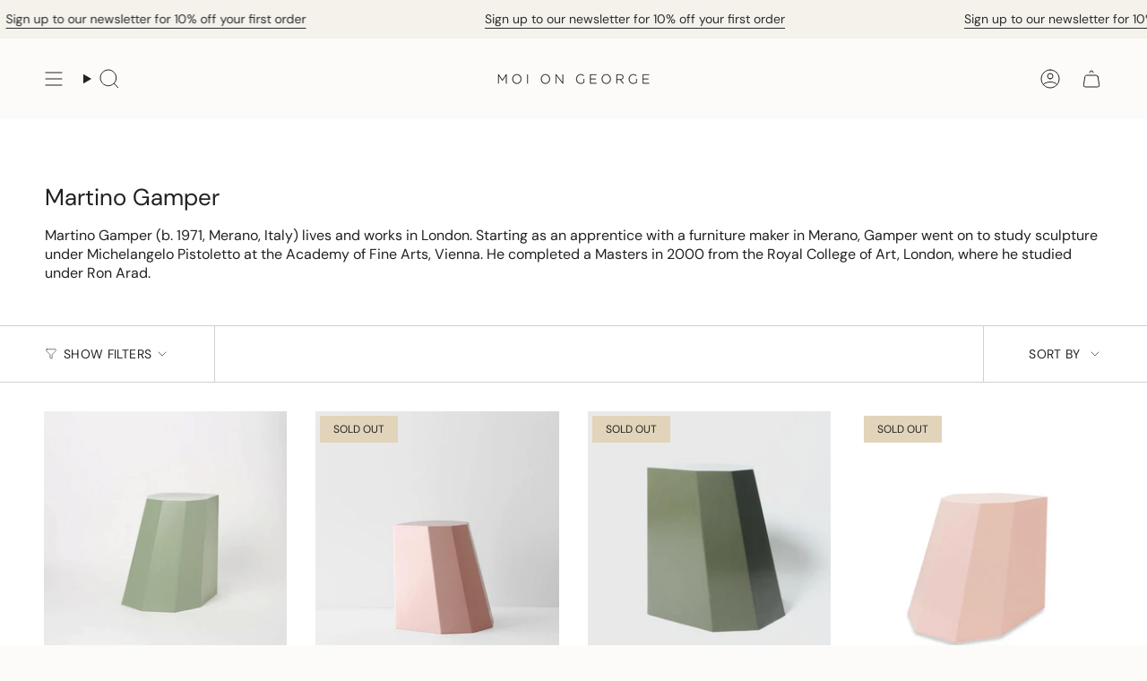

--- FILE ---
content_type: text/html; charset=utf-8
request_url: https://moiongeorge.nz/collections/martino-gamper
body_size: 42856
content:
<!doctype html>
<html class="no-js no-touch supports-no-cookies" lang="en">

<head>
<!--LOOMI SDK-->
<!--DO NOT EDIT-->
<link rel="preconnect"  href="https://live.visually-io.com/" crossorigin data-em-disable>
<link rel="dns-prefetch" href="https://live.visually-io.com/" data-em-disable>
<script>
    (()=> {
        const env = 2;
        var store = "moiongeorge.myshopify.com";
        var alias = store.replace(".myshopify.com", "").replaceAll("-", "_").toUpperCase();
        var jitsuKey =  "js.8158579";
        window.loomi_ctx = {...(window.loomi_ctx || {}),storeAlias:alias,jitsuKey,env};
        
        
    
	
    })()
</script>
<link href="https://live.visually-io.com/cf/MOIONGEORGE.js?k=js.8158579&e=2&s=MOIONGEORGE" rel="preload" as="script" data-em-disable>
<link href="https://live.visually-io.com/cf/MOIONGEORGE.js?k=js.8158579&e=2&s=MOIONGEORGE" rel="preload" as="script" data-em-disable>
<link href="https://assets.visually.io/widgets/vsly-preact.min.js" rel="preload" as="script" data-em-disable>
<script data-vsly="preact2" type="text/javascript" src="https://assets.visually.io/widgets/vsly-preact.min.js" data-em-disable></script>
<script type="text/javascript" src="https://live.visually-io.com/cf/MOIONGEORGE.js" data-em-disable></script>
<script type="text/javascript" src="https://live.visually-io.com/v/visually.js" data-em-disable></script>
<script defer type="text/javascript" src="https://live.visually-io.com/v/visually-a.js" data-em-disable></script>
<!--LOOMI SDK-->

<meta charset="UTF-8">
  <meta http-equiv="X-UA-Compatible" content="IE=edge">
  <meta name="viewport" content="width=device-width,initial-scale=1"><meta name="theme-color" content="#ab8c52">
  <link rel="canonical" href="https://moiongeorge.nz/collections/martino-gamper">

  <!-- ======================= Broadcast Theme V6.0.2 ========================= -->

  
    <link rel="icon" type="image/png" href="//moiongeorge.nz/cdn/shop/files/favicon.png?crop=center&height=32&v=1635797031&width=32">
  
<link rel="preconnect" href="https://fonts.shopifycdn.com" crossorigin><!-- Title and description ================================================ -->
  

  <title>
    
    Martino Gamper
    
    
    
      &ndash; Moi on George
    
  </title>

  
    <meta name="description" content="Martino Gamper (b. 1971, Merano, Italy) lives and works in London. Starting as an apprentice with a furniture maker in Merano, Gamper went on to study sculpture under Michelangelo Pistoletto at the Academy of Fine Arts, Vienna. He completed a Masters in 2000 from the Royal College of Art, London, where he studied under">
  

  <meta property="og:site_name" content="Moi on George">
<meta property="og:url" content="https://moiongeorge.nz/collections/martino-gamper">
<meta property="og:title" content="Martino Gamper">
<meta property="og:type" content="product.group">
<meta property="og:description" content="Martino Gamper (b. 1971, Merano, Italy) lives and works in London. Starting as an apprentice with a furniture maker in Merano, Gamper went on to study sculpture under Michelangelo Pistoletto at the Academy of Fine Arts, Vienna. He completed a Masters in 2000 from the Royal College of Art, London, where he studied under"><meta property="og:image" content="http://moiongeorge.nz/cdn/shop/collections/tin-1.gif?v=1639541874">
  <meta property="og:image:secure_url" content="https://moiongeorge.nz/cdn/shop/collections/tin-1.gif?v=1639541874">
  <meta property="og:image:width" content="796">
  <meta property="og:image:height" content="798"><meta name="twitter:card" content="summary_large_image">
<meta name="twitter:title" content="Martino Gamper">
<meta name="twitter:description" content="Martino Gamper (b. 1971, Merano, Italy) lives and works in London. Starting as an apprentice with a furniture maker in Merano, Gamper went on to study sculpture under Michelangelo Pistoletto at the Academy of Fine Arts, Vienna. He completed a Masters in 2000 from the Royal College of Art, London, where he studied under">
<style data-shopify>.loading { position: fixed; top: 0; left: 0; z-index: 99999; width: 100%; height: 100%; background: var(--bg); transition: opacity 0.2s ease-out, visibility 0.2s ease-out; }
      body.is-loaded .loading { opacity: 0; visibility: hidden; pointer-events: none; }
      .loading__image__holder { position: absolute; top: 0; left: 0; width: 100%; height: 100%; font-size: 0; display: flex; align-items: center; justify-content: center; }
      .loading__image__holder:nth-child(2) { opacity: 0; }
      .loading__image { max-width: 100px; max-height: 100px; object-fit: contain; }
      .loading--animate .loading__image__holder:nth-child(1) { animation: pulse1 2s infinite ease-in-out; }
      .loading--animate .loading__image__holder:nth-child(2) { animation: pulse2 2s infinite ease-in-out; }
      @keyframes pulse1 {
        0% { opacity: 1; }
        50% { opacity: 0; }
        100% { opacity: 1; }
      }
      @keyframes pulse2 {
        0% { opacity: 0; }
        50% { opacity: 1; }
        100% { opacity: 0; }
      }</style><!-- CSS ================================================================== -->
  <style data-shopify>

  @font-face {
  font-family: "DM Sans";
  font-weight: 400;
  font-style: normal;
  font-display: swap;
  src: url("//moiongeorge.nz/cdn/fonts/dm_sans/dmsans_n4.ec80bd4dd7e1a334c969c265873491ae56018d72.woff2") format("woff2"),
       url("//moiongeorge.nz/cdn/fonts/dm_sans/dmsans_n4.87bdd914d8a61247b911147ae68e754d695c58a6.woff") format("woff");
}

  @font-face {
  font-family: "DM Sans";
  font-weight: 400;
  font-style: normal;
  font-display: swap;
  src: url("//moiongeorge.nz/cdn/fonts/dm_sans/dmsans_n4.ec80bd4dd7e1a334c969c265873491ae56018d72.woff2") format("woff2"),
       url("//moiongeorge.nz/cdn/fonts/dm_sans/dmsans_n4.87bdd914d8a61247b911147ae68e754d695c58a6.woff") format("woff");
}

  @font-face {
  font-family: "DM Sans";
  font-weight: 400;
  font-style: normal;
  font-display: swap;
  src: url("//moiongeorge.nz/cdn/fonts/dm_sans/dmsans_n4.ec80bd4dd7e1a334c969c265873491ae56018d72.woff2") format("woff2"),
       url("//moiongeorge.nz/cdn/fonts/dm_sans/dmsans_n4.87bdd914d8a61247b911147ae68e754d695c58a6.woff") format("woff");
}

  @font-face {
  font-family: "DM Sans";
  font-weight: 400;
  font-style: normal;
  font-display: swap;
  src: url("//moiongeorge.nz/cdn/fonts/dm_sans/dmsans_n4.ec80bd4dd7e1a334c969c265873491ae56018d72.woff2") format("woff2"),
       url("//moiongeorge.nz/cdn/fonts/dm_sans/dmsans_n4.87bdd914d8a61247b911147ae68e754d695c58a6.woff") format("woff");
}

  @font-face {
  font-family: "DM Sans";
  font-weight: 400;
  font-style: normal;
  font-display: swap;
  src: url("//moiongeorge.nz/cdn/fonts/dm_sans/dmsans_n4.ec80bd4dd7e1a334c969c265873491ae56018d72.woff2") format("woff2"),
       url("//moiongeorge.nz/cdn/fonts/dm_sans/dmsans_n4.87bdd914d8a61247b911147ae68e754d695c58a6.woff") format("woff");
}


  
    @font-face {
  font-family: "DM Sans";
  font-weight: 500;
  font-style: normal;
  font-display: swap;
  src: url("//moiongeorge.nz/cdn/fonts/dm_sans/dmsans_n5.8a0f1984c77eb7186ceb87c4da2173ff65eb012e.woff2") format("woff2"),
       url("//moiongeorge.nz/cdn/fonts/dm_sans/dmsans_n5.9ad2e755a89e15b3d6c53259daad5fc9609888e6.woff") format("woff");
}

  

  
    @font-face {
  font-family: "DM Sans";
  font-weight: 400;
  font-style: italic;
  font-display: swap;
  src: url("//moiongeorge.nz/cdn/fonts/dm_sans/dmsans_i4.b8fe05e69ee95d5a53155c346957d8cbf5081c1a.woff2") format("woff2"),
       url("//moiongeorge.nz/cdn/fonts/dm_sans/dmsans_i4.403fe28ee2ea63e142575c0aa47684d65f8c23a0.woff") format("woff");
}

  

  
    @font-face {
  font-family: "DM Sans";
  font-weight: 500;
  font-style: italic;
  font-display: swap;
  src: url("//moiongeorge.nz/cdn/fonts/dm_sans/dmsans_i5.8654104650c013677e3def7db9b31bfbaa34e59a.woff2") format("woff2"),
       url("//moiongeorge.nz/cdn/fonts/dm_sans/dmsans_i5.a0dc844d8a75a4232f255fc600ad5a295572bed9.woff") format("woff");
}

  

  
    @font-face {
  font-family: "DM Sans";
  font-weight: 500;
  font-style: normal;
  font-display: swap;
  src: url("//moiongeorge.nz/cdn/fonts/dm_sans/dmsans_n5.8a0f1984c77eb7186ceb87c4da2173ff65eb012e.woff2") format("woff2"),
       url("//moiongeorge.nz/cdn/fonts/dm_sans/dmsans_n5.9ad2e755a89e15b3d6c53259daad5fc9609888e6.woff") format("woff");
}

  

  

  
    :root,
    .color-scheme-1 {--COLOR-BG-GRADIENT: #fcfbf9;
      --COLOR-BG: #fcfbf9;
      --COLOR-BG-RGB: 252, 251, 249;

      --COLOR-BG-ACCENT: #f5f2ec;
      --COLOR-BG-ACCENT-LIGHTEN: #ffffff;

      /* === Link Color ===*/

      --COLOR-LINK: #282c2e;
      --COLOR-LINK-HOVER: rgba(40, 44, 46, 0.7);
      --COLOR-LINK-OPPOSITE: #ffffff;

      --COLOR-TEXT: #212121;
      --COLOR-TEXT-HOVER: rgba(33, 33, 33, 0.7);
      --COLOR-TEXT-LIGHT: #636262;
      --COLOR-TEXT-DARK: #000000;
      --COLOR-TEXT-A5:  rgba(33, 33, 33, 0.05);
      --COLOR-TEXT-A35: rgba(33, 33, 33, 0.35);
      --COLOR-TEXT-A50: rgba(33, 33, 33, 0.5);
      --COLOR-TEXT-A80: rgba(33, 33, 33, 0.8);


      --COLOR-BORDER: rgb(209, 205, 196);
      --COLOR-BORDER-LIGHT: #e2dfd9;
      --COLOR-BORDER-DARK: #a49c8b;
      --COLOR-BORDER-HAIRLINE: #f7f4ef;

      --overlay-bg: #000000;

      /* === Bright color ===*/
      --COLOR-ACCENT: #ab8c52;
      --COLOR-ACCENT-HOVER: #806430;
      --COLOR-ACCENT-FADE: rgba(171, 140, 82, 0.05);
      --COLOR-ACCENT-LIGHT: #e8d4ae;

      /* === Default Cart Gradient ===*/

      --FREE-SHIPPING-GRADIENT: linear-gradient(to right, var(--COLOR-ACCENT-LIGHT) 0%, var(--accent) 100%);

      /* === Buttons ===*/
      --BTN-PRIMARY-BG: #e2d4ba;
      --BTN-PRIMARY-TEXT: #ffffff;
      --BTN-PRIMARY-BORDER: #ab8c52;

      
      
        --BTN-PRIMARY-BG-BRIGHTER: #dac9a8;
      

      --BTN-SECONDARY-BG: #ab8c52;
      --BTN-SECONDARY-TEXT: #ffffff;
      --BTN-SECONDARY-BORDER: #ab8c52;

      
      
        --BTN-SECONDARY-BG-BRIGHTER: #9a7e4a;
      

      
--COLOR-BG-BRIGHTER: #f4f0e8;

      --COLOR-BG-ALPHA-25: rgba(252, 251, 249, 0.25);
      --COLOR-BG-TRANSPARENT: rgba(252, 251, 249, 0);--COLOR-FOOTER-BG-HAIRLINE: #f7f4ef;

      /* Dynamic color variables */
      --accent: var(--COLOR-ACCENT);
      --accent-fade: var(--COLOR-ACCENT-FADE);
      --accent-hover: var(--COLOR-ACCENT-HOVER);
      --border: var(--COLOR-BORDER);
      --border-dark: var(--COLOR-BORDER-DARK);
      --border-light: var(--COLOR-BORDER-LIGHT);
      --border-hairline: var(--COLOR-BORDER-HAIRLINE);
      --bg: var(--COLOR-BG-GRADIENT, var(--COLOR-BG));
      --bg-accent: var(--COLOR-BG-ACCENT);
      --bg-accent-lighten: var(--COLOR-BG-ACCENT-LIGHTEN);
      --icons: var(--COLOR-TEXT);
      --link: var(--COLOR-LINK);
      --link-hover: var(--COLOR-LINK-HOVER);
      --link-opposite: var(--COLOR-LINK-OPPOSITE);
      --text: var(--COLOR-TEXT);
      --text-dark: var(--COLOR-TEXT-DARK);
      --text-light: var(--COLOR-TEXT-LIGHT);
      --text-hover: var(--COLOR-TEXT-HOVER);
      --text-a5: var(--COLOR-TEXT-A5);
      --text-a35: var(--COLOR-TEXT-A35);
      --text-a50: var(--COLOR-TEXT-A50);
      --text-a80: var(--COLOR-TEXT-A80);
    }
  
    
    .color-scheme-2 {--COLOR-BG-GRADIENT: #212121;
      --COLOR-BG: #212121;
      --COLOR-BG-RGB: 33, 33, 33;

      --COLOR-BG-ACCENT: #f5f2ec;
      --COLOR-BG-ACCENT-LIGHTEN: #ffffff;

      /* === Link Color ===*/

      --COLOR-LINK: #282c2e;
      --COLOR-LINK-HOVER: rgba(40, 44, 46, 0.7);
      --COLOR-LINK-OPPOSITE: #ffffff;

      --COLOR-TEXT: #ffffff;
      --COLOR-TEXT-HOVER: rgba(255, 255, 255, 0.7);
      --COLOR-TEXT-LIGHT: #bcbcbc;
      --COLOR-TEXT-DARK: #d9d9d9;
      --COLOR-TEXT-A5:  rgba(255, 255, 255, 0.05);
      --COLOR-TEXT-A35: rgba(255, 255, 255, 0.35);
      --COLOR-TEXT-A50: rgba(255, 255, 255, 0.5);
      --COLOR-TEXT-A80: rgba(255, 255, 255, 0.8);


      --COLOR-BORDER: rgb(209, 208, 206);
      --COLOR-BORDER-LIGHT: #8b8a89;
      --COLOR-BORDER-DARK: #a09e99;
      --COLOR-BORDER-HAIRLINE: #191919;

      --overlay-bg: #644d3e;

      /* === Bright color ===*/
      --COLOR-ACCENT: #ab8c52;
      --COLOR-ACCENT-HOVER: #806430;
      --COLOR-ACCENT-FADE: rgba(171, 140, 82, 0.05);
      --COLOR-ACCENT-LIGHT: #e8d4ae;

      /* === Default Cart Gradient ===*/

      --FREE-SHIPPING-GRADIENT: linear-gradient(to right, var(--COLOR-ACCENT-LIGHT) 0%, var(--accent) 100%);

      /* === Buttons ===*/
      --BTN-PRIMARY-BG: #e2d4ba;
      --BTN-PRIMARY-TEXT: #212121;
      --BTN-PRIMARY-BORDER: #e2d4ba;

      
      
        --BTN-PRIMARY-BG-BRIGHTER: #dac9a8;
      

      --BTN-SECONDARY-BG: #f5f2eb;
      --BTN-SECONDARY-TEXT: #000000;
      --BTN-SECONDARY-BORDER: #f5f2eb;

      
      
        --BTN-SECONDARY-BG-BRIGHTER: #ede7da;
      

      
--COLOR-BG-BRIGHTER: #2e2e2e;

      --COLOR-BG-ALPHA-25: rgba(33, 33, 33, 0.25);
      --COLOR-BG-TRANSPARENT: rgba(33, 33, 33, 0);--COLOR-FOOTER-BG-HAIRLINE: #292929;

      /* Dynamic color variables */
      --accent: var(--COLOR-ACCENT);
      --accent-fade: var(--COLOR-ACCENT-FADE);
      --accent-hover: var(--COLOR-ACCENT-HOVER);
      --border: var(--COLOR-BORDER);
      --border-dark: var(--COLOR-BORDER-DARK);
      --border-light: var(--COLOR-BORDER-LIGHT);
      --border-hairline: var(--COLOR-BORDER-HAIRLINE);
      --bg: var(--COLOR-BG-GRADIENT, var(--COLOR-BG));
      --bg-accent: var(--COLOR-BG-ACCENT);
      --bg-accent-lighten: var(--COLOR-BG-ACCENT-LIGHTEN);
      --icons: var(--COLOR-TEXT);
      --link: var(--COLOR-LINK);
      --link-hover: var(--COLOR-LINK-HOVER);
      --link-opposite: var(--COLOR-LINK-OPPOSITE);
      --text: var(--COLOR-TEXT);
      --text-dark: var(--COLOR-TEXT-DARK);
      --text-light: var(--COLOR-TEXT-LIGHT);
      --text-hover: var(--COLOR-TEXT-HOVER);
      --text-a5: var(--COLOR-TEXT-A5);
      --text-a35: var(--COLOR-TEXT-A35);
      --text-a50: var(--COLOR-TEXT-A50);
      --text-a80: var(--COLOR-TEXT-A80);
    }
  
    
    .color-scheme-3 {--COLOR-BG-GRADIENT: #f5f2eb;
      --COLOR-BG: #f5f2eb;
      --COLOR-BG-RGB: 245, 242, 235;

      --COLOR-BG-ACCENT: #f5f2eb;
      --COLOR-BG-ACCENT-LIGHTEN: #ffffff;

      /* === Link Color ===*/

      --COLOR-LINK: #282c2e;
      --COLOR-LINK-HOVER: rgba(40, 44, 46, 0.7);
      --COLOR-LINK-OPPOSITE: #ffffff;

      --COLOR-TEXT: #212121;
      --COLOR-TEXT-HOVER: rgba(33, 33, 33, 0.7);
      --COLOR-TEXT-LIGHT: #61605e;
      --COLOR-TEXT-DARK: #000000;
      --COLOR-TEXT-A5:  rgba(33, 33, 33, 0.05);
      --COLOR-TEXT-A35: rgba(33, 33, 33, 0.35);
      --COLOR-TEXT-A50: rgba(33, 33, 33, 0.5);
      --COLOR-TEXT-A80: rgba(33, 33, 33, 0.8);


      --COLOR-BORDER: rgb(209, 205, 196);
      --COLOR-BORDER-LIGHT: #dfdcd4;
      --COLOR-BORDER-DARK: #a49c8b;
      --COLOR-BORDER-HAIRLINE: #f0ebe1;

      --overlay-bg: #000000;

      /* === Bright color ===*/
      --COLOR-ACCENT: #ab8c52;
      --COLOR-ACCENT-HOVER: #806430;
      --COLOR-ACCENT-FADE: rgba(171, 140, 82, 0.05);
      --COLOR-ACCENT-LIGHT: #e8d4ae;

      /* === Default Cart Gradient ===*/

      --FREE-SHIPPING-GRADIENT: linear-gradient(to right, var(--COLOR-ACCENT-LIGHT) 0%, var(--accent) 100%);

      /* === Buttons ===*/
      --BTN-PRIMARY-BG: #212121;
      --BTN-PRIMARY-TEXT: #ffffff;
      --BTN-PRIMARY-BORDER: #212121;

      
      
        --BTN-PRIMARY-BG-BRIGHTER: #3b3b3b;
      

      --BTN-SECONDARY-BG: #ab8c52;
      --BTN-SECONDARY-TEXT: #ffffff;
      --BTN-SECONDARY-BORDER: #ab8c52;

      
      
        --BTN-SECONDARY-BG-BRIGHTER: #9a7e4a;
      

      
--COLOR-BG-BRIGHTER: #ede7da;

      --COLOR-BG-ALPHA-25: rgba(245, 242, 235, 0.25);
      --COLOR-BG-TRANSPARENT: rgba(245, 242, 235, 0);--COLOR-FOOTER-BG-HAIRLINE: #f0ebe1;

      /* Dynamic color variables */
      --accent: var(--COLOR-ACCENT);
      --accent-fade: var(--COLOR-ACCENT-FADE);
      --accent-hover: var(--COLOR-ACCENT-HOVER);
      --border: var(--COLOR-BORDER);
      --border-dark: var(--COLOR-BORDER-DARK);
      --border-light: var(--COLOR-BORDER-LIGHT);
      --border-hairline: var(--COLOR-BORDER-HAIRLINE);
      --bg: var(--COLOR-BG-GRADIENT, var(--COLOR-BG));
      --bg-accent: var(--COLOR-BG-ACCENT);
      --bg-accent-lighten: var(--COLOR-BG-ACCENT-LIGHTEN);
      --icons: var(--COLOR-TEXT);
      --link: var(--COLOR-LINK);
      --link-hover: var(--COLOR-LINK-HOVER);
      --link-opposite: var(--COLOR-LINK-OPPOSITE);
      --text: var(--COLOR-TEXT);
      --text-dark: var(--COLOR-TEXT-DARK);
      --text-light: var(--COLOR-TEXT-LIGHT);
      --text-hover: var(--COLOR-TEXT-HOVER);
      --text-a5: var(--COLOR-TEXT-A5);
      --text-a35: var(--COLOR-TEXT-A35);
      --text-a50: var(--COLOR-TEXT-A50);
      --text-a80: var(--COLOR-TEXT-A80);
    }
  
    
    .color-scheme-4 {--COLOR-BG-GRADIENT: #e2d4ba;
      --COLOR-BG: #e2d4ba;
      --COLOR-BG-RGB: 226, 212, 186;

      --COLOR-BG-ACCENT: #f5f2ec;
      --COLOR-BG-ACCENT-LIGHTEN: #ffffff;

      /* === Link Color ===*/

      --COLOR-LINK: #282c2e;
      --COLOR-LINK-HOVER: rgba(40, 44, 46, 0.7);
      --COLOR-LINK-OPPOSITE: #ffffff;

      --COLOR-TEXT: #212121;
      --COLOR-TEXT-HOVER: rgba(33, 33, 33, 0.7);
      --COLOR-TEXT-LIGHT: #5b574f;
      --COLOR-TEXT-DARK: #000000;
      --COLOR-TEXT-A5:  rgba(33, 33, 33, 0.05);
      --COLOR-TEXT-A35: rgba(33, 33, 33, 0.35);
      --COLOR-TEXT-A50: rgba(33, 33, 33, 0.5);
      --COLOR-TEXT-A80: rgba(33, 33, 33, 0.8);


      --COLOR-BORDER: rgb(243, 243, 243);
      --COLOR-BORDER-LIGHT: #ece7dc;
      --COLOR-BORDER-DARK: #c0c0c0;
      --COLOR-BORDER-HAIRLINE: #ddcdaf;

      --overlay-bg: #000000;

      /* === Bright color ===*/
      --COLOR-ACCENT: #ab8c52;
      --COLOR-ACCENT-HOVER: #806430;
      --COLOR-ACCENT-FADE: rgba(171, 140, 82, 0.05);
      --COLOR-ACCENT-LIGHT: #e8d4ae;

      /* === Default Cart Gradient ===*/

      --FREE-SHIPPING-GRADIENT: linear-gradient(to right, var(--COLOR-ACCENT-LIGHT) 0%, var(--accent) 100%);

      /* === Buttons ===*/
      --BTN-PRIMARY-BG: #ab8c52;
      --BTN-PRIMARY-TEXT: #ffffff;
      --BTN-PRIMARY-BORDER: #ab8c52;

      
      
        --BTN-PRIMARY-BG-BRIGHTER: #9a7e4a;
      

      --BTN-SECONDARY-BG: #ab8c52;
      --BTN-SECONDARY-TEXT: #ffffff;
      --BTN-SECONDARY-BORDER: #ab8c52;

      
      
        --BTN-SECONDARY-BG-BRIGHTER: #9a7e4a;
      

      
--COLOR-BG-BRIGHTER: #dac9a8;

      --COLOR-BG-ALPHA-25: rgba(226, 212, 186, 0.25);
      --COLOR-BG-TRANSPARENT: rgba(226, 212, 186, 0);--COLOR-FOOTER-BG-HAIRLINE: #ddcdaf;

      /* Dynamic color variables */
      --accent: var(--COLOR-ACCENT);
      --accent-fade: var(--COLOR-ACCENT-FADE);
      --accent-hover: var(--COLOR-ACCENT-HOVER);
      --border: var(--COLOR-BORDER);
      --border-dark: var(--COLOR-BORDER-DARK);
      --border-light: var(--COLOR-BORDER-LIGHT);
      --border-hairline: var(--COLOR-BORDER-HAIRLINE);
      --bg: var(--COLOR-BG-GRADIENT, var(--COLOR-BG));
      --bg-accent: var(--COLOR-BG-ACCENT);
      --bg-accent-lighten: var(--COLOR-BG-ACCENT-LIGHTEN);
      --icons: var(--COLOR-TEXT);
      --link: var(--COLOR-LINK);
      --link-hover: var(--COLOR-LINK-HOVER);
      --link-opposite: var(--COLOR-LINK-OPPOSITE);
      --text: var(--COLOR-TEXT);
      --text-dark: var(--COLOR-TEXT-DARK);
      --text-light: var(--COLOR-TEXT-LIGHT);
      --text-hover: var(--COLOR-TEXT-HOVER);
      --text-a5: var(--COLOR-TEXT-A5);
      --text-a35: var(--COLOR-TEXT-A35);
      --text-a50: var(--COLOR-TEXT-A50);
      --text-a80: var(--COLOR-TEXT-A80);
    }
  
    
    .color-scheme-5 {--COLOR-BG-GRADIENT: #868154;
      --COLOR-BG: #868154;
      --COLOR-BG-RGB: 134, 129, 84;

      --COLOR-BG-ACCENT: #f5f2ec;
      --COLOR-BG-ACCENT-LIGHTEN: #ffffff;

      /* === Link Color ===*/

      --COLOR-LINK: #282c2e;
      --COLOR-LINK-HOVER: rgba(40, 44, 46, 0.7);
      --COLOR-LINK-OPPOSITE: #ffffff;

      --COLOR-TEXT: #d8d2b3;
      --COLOR-TEXT-HOVER: rgba(216, 210, 179, 0.7);
      --COLOR-TEXT-LIGHT: #bfba97;
      --COLOR-TEXT-DARK: #c8bb76;
      --COLOR-TEXT-A5:  rgba(216, 210, 179, 0.05);
      --COLOR-TEXT-A35: rgba(216, 210, 179, 0.35);
      --COLOR-TEXT-A50: rgba(216, 210, 179, 0.5);
      --COLOR-TEXT-A80: rgba(216, 210, 179, 0.8);


      --COLOR-BORDER: rgb(243, 243, 243);
      --COLOR-BORDER-LIGHT: #c7c5b3;
      --COLOR-BORDER-DARK: #c0c0c0;
      --COLOR-BORDER-HAIRLINE: #7d784e;

      --overlay-bg: #000000;

      /* === Bright color ===*/
      --COLOR-ACCENT: #ab8c52;
      --COLOR-ACCENT-HOVER: #806430;
      --COLOR-ACCENT-FADE: rgba(171, 140, 82, 0.05);
      --COLOR-ACCENT-LIGHT: #e8d4ae;

      /* === Default Cart Gradient ===*/

      --FREE-SHIPPING-GRADIENT: linear-gradient(to right, var(--COLOR-ACCENT-LIGHT) 0%, var(--accent) 100%);

      /* === Buttons ===*/
      --BTN-PRIMARY-BG: #212121;
      --BTN-PRIMARY-TEXT: #ffffff;
      --BTN-PRIMARY-BORDER: #212121;

      
      
        --BTN-PRIMARY-BG-BRIGHTER: #3b3b3b;
      

      --BTN-SECONDARY-BG: #ab8c52;
      --BTN-SECONDARY-TEXT: #ffffff;
      --BTN-SECONDARY-BORDER: #ab8c52;

      
      
        --BTN-SECONDARY-BG-BRIGHTER: #9a7e4a;
      

      
--COLOR-BG-BRIGHTER: #76724a;

      --COLOR-BG-ALPHA-25: rgba(134, 129, 84, 0.25);
      --COLOR-BG-TRANSPARENT: rgba(134, 129, 84, 0);--COLOR-FOOTER-BG-HAIRLINE: #7d784e;

      /* Dynamic color variables */
      --accent: var(--COLOR-ACCENT);
      --accent-fade: var(--COLOR-ACCENT-FADE);
      --accent-hover: var(--COLOR-ACCENT-HOVER);
      --border: var(--COLOR-BORDER);
      --border-dark: var(--COLOR-BORDER-DARK);
      --border-light: var(--COLOR-BORDER-LIGHT);
      --border-hairline: var(--COLOR-BORDER-HAIRLINE);
      --bg: var(--COLOR-BG-GRADIENT, var(--COLOR-BG));
      --bg-accent: var(--COLOR-BG-ACCENT);
      --bg-accent-lighten: var(--COLOR-BG-ACCENT-LIGHTEN);
      --icons: var(--COLOR-TEXT);
      --link: var(--COLOR-LINK);
      --link-hover: var(--COLOR-LINK-HOVER);
      --link-opposite: var(--COLOR-LINK-OPPOSITE);
      --text: var(--COLOR-TEXT);
      --text-dark: var(--COLOR-TEXT-DARK);
      --text-light: var(--COLOR-TEXT-LIGHT);
      --text-hover: var(--COLOR-TEXT-HOVER);
      --text-a5: var(--COLOR-TEXT-A5);
      --text-a35: var(--COLOR-TEXT-A35);
      --text-a50: var(--COLOR-TEXT-A50);
      --text-a80: var(--COLOR-TEXT-A80);
    }
  
    
    .color-scheme-6 {--COLOR-BG-GRADIENT: #ffffff;
      --COLOR-BG: #ffffff;
      --COLOR-BG-RGB: 255, 255, 255;

      --COLOR-BG-ACCENT: #ffffff;
      --COLOR-BG-ACCENT-LIGHTEN: #ffffff;

      /* === Link Color ===*/

      --COLOR-LINK: #282c2e;
      --COLOR-LINK-HOVER: rgba(40, 44, 46, 0.7);
      --COLOR-LINK-OPPOSITE: #ffffff;

      --COLOR-TEXT: #212121;
      --COLOR-TEXT-HOVER: rgba(33, 33, 33, 0.7);
      --COLOR-TEXT-LIGHT: #646464;
      --COLOR-TEXT-DARK: #000000;
      --COLOR-TEXT-A5:  rgba(33, 33, 33, 0.05);
      --COLOR-TEXT-A35: rgba(33, 33, 33, 0.35);
      --COLOR-TEXT-A50: rgba(33, 33, 33, 0.5);
      --COLOR-TEXT-A80: rgba(33, 33, 33, 0.8);


      --COLOR-BORDER: rgb(209, 208, 206);
      --COLOR-BORDER-LIGHT: #e3e3e2;
      --COLOR-BORDER-DARK: #a09e99;
      --COLOR-BORDER-HAIRLINE: #f7f7f7;

      --overlay-bg: #000000;

      /* === Bright color ===*/
      --COLOR-ACCENT: #ab8c52;
      --COLOR-ACCENT-HOVER: #806430;
      --COLOR-ACCENT-FADE: rgba(171, 140, 82, 0.05);
      --COLOR-ACCENT-LIGHT: #e8d4ae;

      /* === Default Cart Gradient ===*/

      --FREE-SHIPPING-GRADIENT: linear-gradient(to right, var(--COLOR-ACCENT-LIGHT) 0%, var(--accent) 100%);

      /* === Buttons ===*/
      --BTN-PRIMARY-BG: #e2d4ba;
      --BTN-PRIMARY-TEXT: #212121;
      --BTN-PRIMARY-BORDER: #e2d4ba;

      
      
        --BTN-PRIMARY-BG-BRIGHTER: #dac9a8;
      

      --BTN-SECONDARY-BG: #ab8c52;
      --BTN-SECONDARY-TEXT: #ffffff;
      --BTN-SECONDARY-BORDER: #ab8c52;

      
      
        --BTN-SECONDARY-BG-BRIGHTER: #9a7e4a;
      

      
--COLOR-BG-BRIGHTER: #f2f2f2;

      --COLOR-BG-ALPHA-25: rgba(255, 255, 255, 0.25);
      --COLOR-BG-TRANSPARENT: rgba(255, 255, 255, 0);--COLOR-FOOTER-BG-HAIRLINE: #f7f7f7;

      /* Dynamic color variables */
      --accent: var(--COLOR-ACCENT);
      --accent-fade: var(--COLOR-ACCENT-FADE);
      --accent-hover: var(--COLOR-ACCENT-HOVER);
      --border: var(--COLOR-BORDER);
      --border-dark: var(--COLOR-BORDER-DARK);
      --border-light: var(--COLOR-BORDER-LIGHT);
      --border-hairline: var(--COLOR-BORDER-HAIRLINE);
      --bg: var(--COLOR-BG-GRADIENT, var(--COLOR-BG));
      --bg-accent: var(--COLOR-BG-ACCENT);
      --bg-accent-lighten: var(--COLOR-BG-ACCENT-LIGHTEN);
      --icons: var(--COLOR-TEXT);
      --link: var(--COLOR-LINK);
      --link-hover: var(--COLOR-LINK-HOVER);
      --link-opposite: var(--COLOR-LINK-OPPOSITE);
      --text: var(--COLOR-TEXT);
      --text-dark: var(--COLOR-TEXT-DARK);
      --text-light: var(--COLOR-TEXT-LIGHT);
      --text-hover: var(--COLOR-TEXT-HOVER);
      --text-a5: var(--COLOR-TEXT-A5);
      --text-a35: var(--COLOR-TEXT-A35);
      --text-a50: var(--COLOR-TEXT-A50);
      --text-a80: var(--COLOR-TEXT-A80);
    }
  
    
    .color-scheme-7 {--COLOR-BG-GRADIENT: #f5f2ec;
      --COLOR-BG: #f5f2ec;
      --COLOR-BG-RGB: 245, 242, 236;

      --COLOR-BG-ACCENT: #f5f2ec;
      --COLOR-BG-ACCENT-LIGHTEN: #ffffff;

      /* === Link Color ===*/

      --COLOR-LINK: #282c2e;
      --COLOR-LINK-HOVER: rgba(40, 44, 46, 0.7);
      --COLOR-LINK-OPPOSITE: #ffffff;

      --COLOR-TEXT: #685a3f;
      --COLOR-TEXT-HOVER: rgba(104, 90, 63, 0.7);
      --COLOR-TEXT-LIGHT: #928873;
      --COLOR-TEXT-DARK: #3d321e;
      --COLOR-TEXT-A5:  rgba(104, 90, 63, 0.05);
      --COLOR-TEXT-A35: rgba(104, 90, 63, 0.35);
      --COLOR-TEXT-A50: rgba(104, 90, 63, 0.5);
      --COLOR-TEXT-A80: rgba(104, 90, 63, 0.8);


      --COLOR-BORDER: rgb(209, 205, 196);
      --COLOR-BORDER-LIGHT: #dfdcd4;
      --COLOR-BORDER-DARK: #a49c8b;
      --COLOR-BORDER-HAIRLINE: #f0ebe2;

      --overlay-bg: #000000;

      /* === Bright color ===*/
      --COLOR-ACCENT: #ab8c52;
      --COLOR-ACCENT-HOVER: #806430;
      --COLOR-ACCENT-FADE: rgba(171, 140, 82, 0.05);
      --COLOR-ACCENT-LIGHT: #e8d4ae;

      /* === Default Cart Gradient ===*/

      --FREE-SHIPPING-GRADIENT: linear-gradient(to right, var(--COLOR-ACCENT-LIGHT) 0%, var(--accent) 100%);

      /* === Buttons ===*/
      --BTN-PRIMARY-BG: #212121;
      --BTN-PRIMARY-TEXT: #ffffff;
      --BTN-PRIMARY-BORDER: #212121;

      
      
        --BTN-PRIMARY-BG-BRIGHTER: #3b3b3b;
      

      --BTN-SECONDARY-BG: #ab8c52;
      --BTN-SECONDARY-TEXT: #ffffff;
      --BTN-SECONDARY-BORDER: #ab8c52;

      
      
        --BTN-SECONDARY-BG-BRIGHTER: #9a7e4a;
      

      
--COLOR-BG-BRIGHTER: #ece7db;

      --COLOR-BG-ALPHA-25: rgba(245, 242, 236, 0.25);
      --COLOR-BG-TRANSPARENT: rgba(245, 242, 236, 0);--COLOR-FOOTER-BG-HAIRLINE: #f0ebe2;

      /* Dynamic color variables */
      --accent: var(--COLOR-ACCENT);
      --accent-fade: var(--COLOR-ACCENT-FADE);
      --accent-hover: var(--COLOR-ACCENT-HOVER);
      --border: var(--COLOR-BORDER);
      --border-dark: var(--COLOR-BORDER-DARK);
      --border-light: var(--COLOR-BORDER-LIGHT);
      --border-hairline: var(--COLOR-BORDER-HAIRLINE);
      --bg: var(--COLOR-BG-GRADIENT, var(--COLOR-BG));
      --bg-accent: var(--COLOR-BG-ACCENT);
      --bg-accent-lighten: var(--COLOR-BG-ACCENT-LIGHTEN);
      --icons: var(--COLOR-TEXT);
      --link: var(--COLOR-LINK);
      --link-hover: var(--COLOR-LINK-HOVER);
      --link-opposite: var(--COLOR-LINK-OPPOSITE);
      --text: var(--COLOR-TEXT);
      --text-dark: var(--COLOR-TEXT-DARK);
      --text-light: var(--COLOR-TEXT-LIGHT);
      --text-hover: var(--COLOR-TEXT-HOVER);
      --text-a5: var(--COLOR-TEXT-A5);
      --text-a35: var(--COLOR-TEXT-A35);
      --text-a50: var(--COLOR-TEXT-A50);
      --text-a80: var(--COLOR-TEXT-A80);
    }
  
    
    .color-scheme-8 {--COLOR-BG-GRADIENT: #eae6dd;
      --COLOR-BG: #eae6dd;
      --COLOR-BG-RGB: 234, 230, 221;

      --COLOR-BG-ACCENT: #f5f2ec;
      --COLOR-BG-ACCENT-LIGHTEN: #ffffff;

      /* === Link Color ===*/

      --COLOR-LINK: #282c2e;
      --COLOR-LINK-HOVER: rgba(40, 44, 46, 0.7);
      --COLOR-LINK-OPPOSITE: #ffffff;

      --COLOR-TEXT: #212121;
      --COLOR-TEXT-HOVER: rgba(33, 33, 33, 0.7);
      --COLOR-TEXT-LIGHT: #5d5c59;
      --COLOR-TEXT-DARK: #000000;
      --COLOR-TEXT-A5:  rgba(33, 33, 33, 0.05);
      --COLOR-TEXT-A35: rgba(33, 33, 33, 0.35);
      --COLOR-TEXT-A50: rgba(33, 33, 33, 0.5);
      --COLOR-TEXT-A80: rgba(33, 33, 33, 0.8);


      --COLOR-BORDER: rgb(209, 205, 196);
      --COLOR-BORDER-LIGHT: #dbd7ce;
      --COLOR-BORDER-DARK: #a49c8b;
      --COLOR-BORDER-HAIRLINE: #e4dfd4;

      --overlay-bg: #000000;

      /* === Bright color ===*/
      --COLOR-ACCENT: #ab8c52;
      --COLOR-ACCENT-HOVER: #806430;
      --COLOR-ACCENT-FADE: rgba(171, 140, 82, 0.05);
      --COLOR-ACCENT-LIGHT: #e8d4ae;

      /* === Default Cart Gradient ===*/

      --FREE-SHIPPING-GRADIENT: linear-gradient(to right, var(--COLOR-ACCENT-LIGHT) 0%, var(--accent) 100%);

      /* === Buttons ===*/
      --BTN-PRIMARY-BG: #212121;
      --BTN-PRIMARY-TEXT: #ffffff;
      --BTN-PRIMARY-BORDER: #212121;

      
      
        --BTN-PRIMARY-BG-BRIGHTER: #3b3b3b;
      

      --BTN-SECONDARY-BG: #ab8c52;
      --BTN-SECONDARY-TEXT: #ffffff;
      --BTN-SECONDARY-BORDER: #ab8c52;

      
      
        --BTN-SECONDARY-BG-BRIGHTER: #9a7e4a;
      

      
--COLOR-BG-BRIGHTER: #e0dacd;

      --COLOR-BG-ALPHA-25: rgba(234, 230, 221, 0.25);
      --COLOR-BG-TRANSPARENT: rgba(234, 230, 221, 0);--COLOR-FOOTER-BG-HAIRLINE: #e4dfd4;

      /* Dynamic color variables */
      --accent: var(--COLOR-ACCENT);
      --accent-fade: var(--COLOR-ACCENT-FADE);
      --accent-hover: var(--COLOR-ACCENT-HOVER);
      --border: var(--COLOR-BORDER);
      --border-dark: var(--COLOR-BORDER-DARK);
      --border-light: var(--COLOR-BORDER-LIGHT);
      --border-hairline: var(--COLOR-BORDER-HAIRLINE);
      --bg: var(--COLOR-BG-GRADIENT, var(--COLOR-BG));
      --bg-accent: var(--COLOR-BG-ACCENT);
      --bg-accent-lighten: var(--COLOR-BG-ACCENT-LIGHTEN);
      --icons: var(--COLOR-TEXT);
      --link: var(--COLOR-LINK);
      --link-hover: var(--COLOR-LINK-HOVER);
      --link-opposite: var(--COLOR-LINK-OPPOSITE);
      --text: var(--COLOR-TEXT);
      --text-dark: var(--COLOR-TEXT-DARK);
      --text-light: var(--COLOR-TEXT-LIGHT);
      --text-hover: var(--COLOR-TEXT-HOVER);
      --text-a5: var(--COLOR-TEXT-A5);
      --text-a35: var(--COLOR-TEXT-A35);
      --text-a50: var(--COLOR-TEXT-A50);
      --text-a80: var(--COLOR-TEXT-A80);
    }
  
    
    .color-scheme-9 {--COLOR-BG-GRADIENT: #fcfbf9;
      --COLOR-BG: #fcfbf9;
      --COLOR-BG-RGB: 252, 251, 249;

      --COLOR-BG-ACCENT: #f5f2ec;
      --COLOR-BG-ACCENT-LIGHTEN: #ffffff;

      /* === Link Color ===*/

      --COLOR-LINK: #282c2e;
      --COLOR-LINK-HOVER: rgba(40, 44, 46, 0.7);
      --COLOR-LINK-OPPOSITE: #ffffff;

      --COLOR-TEXT: #212121;
      --COLOR-TEXT-HOVER: rgba(33, 33, 33, 0.7);
      --COLOR-TEXT-LIGHT: #636262;
      --COLOR-TEXT-DARK: #000000;
      --COLOR-TEXT-A5:  rgba(33, 33, 33, 0.05);
      --COLOR-TEXT-A35: rgba(33, 33, 33, 0.35);
      --COLOR-TEXT-A50: rgba(33, 33, 33, 0.5);
      --COLOR-TEXT-A80: rgba(33, 33, 33, 0.8);


      --COLOR-BORDER: rgb(234, 234, 234);
      --COLOR-BORDER-LIGHT: #f1f1f0;
      --COLOR-BORDER-DARK: #b7b7b7;
      --COLOR-BORDER-HAIRLINE: #f7f4ef;

      --overlay-bg: #000000;

      /* === Bright color ===*/
      --COLOR-ACCENT: #ab8c52;
      --COLOR-ACCENT-HOVER: #806430;
      --COLOR-ACCENT-FADE: rgba(171, 140, 82, 0.05);
      --COLOR-ACCENT-LIGHT: #e8d4ae;

      /* === Default Cart Gradient ===*/

      --FREE-SHIPPING-GRADIENT: linear-gradient(to right, var(--COLOR-ACCENT-LIGHT) 0%, var(--accent) 100%);

      /* === Buttons ===*/
      --BTN-PRIMARY-BG: #212121;
      --BTN-PRIMARY-TEXT: #ffffff;
      --BTN-PRIMARY-BORDER: #212121;

      
      
        --BTN-PRIMARY-BG-BRIGHTER: #3b3b3b;
      

      --BTN-SECONDARY-BG: #f5f2ec;
      --BTN-SECONDARY-TEXT: #212121;
      --BTN-SECONDARY-BORDER: #f5f2ec;

      
      
        --BTN-SECONDARY-BG-BRIGHTER: #ece7db;
      

      
--COLOR-BG-BRIGHTER: #f4f0e8;

      --COLOR-BG-ALPHA-25: rgba(252, 251, 249, 0.25);
      --COLOR-BG-TRANSPARENT: rgba(252, 251, 249, 0);--COLOR-FOOTER-BG-HAIRLINE: #f7f4ef;

      /* Dynamic color variables */
      --accent: var(--COLOR-ACCENT);
      --accent-fade: var(--COLOR-ACCENT-FADE);
      --accent-hover: var(--COLOR-ACCENT-HOVER);
      --border: var(--COLOR-BORDER);
      --border-dark: var(--COLOR-BORDER-DARK);
      --border-light: var(--COLOR-BORDER-LIGHT);
      --border-hairline: var(--COLOR-BORDER-HAIRLINE);
      --bg: var(--COLOR-BG-GRADIENT, var(--COLOR-BG));
      --bg-accent: var(--COLOR-BG-ACCENT);
      --bg-accent-lighten: var(--COLOR-BG-ACCENT-LIGHTEN);
      --icons: var(--COLOR-TEXT);
      --link: var(--COLOR-LINK);
      --link-hover: var(--COLOR-LINK-HOVER);
      --link-opposite: var(--COLOR-LINK-OPPOSITE);
      --text: var(--COLOR-TEXT);
      --text-dark: var(--COLOR-TEXT-DARK);
      --text-light: var(--COLOR-TEXT-LIGHT);
      --text-hover: var(--COLOR-TEXT-HOVER);
      --text-a5: var(--COLOR-TEXT-A5);
      --text-a35: var(--COLOR-TEXT-A35);
      --text-a50: var(--COLOR-TEXT-A50);
      --text-a80: var(--COLOR-TEXT-A80);
    }
  
    
    .color-scheme-10 {--COLOR-BG-GRADIENT: rgba(0,0,0,0);
      --COLOR-BG: rgba(0,0,0,0);
      --COLOR-BG-RGB: 0, 0, 0;

      --COLOR-BG-ACCENT: #f5f2ec;
      --COLOR-BG-ACCENT-LIGHTEN: #ffffff;

      /* === Link Color ===*/

      --COLOR-LINK: #282c2e;
      --COLOR-LINK-HOVER: rgba(40, 44, 46, 0.7);
      --COLOR-LINK-OPPOSITE: #ffffff;

      --COLOR-TEXT: #ffffff;
      --COLOR-TEXT-HOVER: rgba(255, 255, 255, 0.7);
      --COLOR-TEXT-LIGHT: rgba(179, 179, 179, 0.7);
      --COLOR-TEXT-DARK: #d9d9d9;
      --COLOR-TEXT-A5:  rgba(255, 255, 255, 0.05);
      --COLOR-TEXT-A35: rgba(255, 255, 255, 0.35);
      --COLOR-TEXT-A50: rgba(255, 255, 255, 0.5);
      --COLOR-TEXT-A80: rgba(255, 255, 255, 0.8);


      --COLOR-BORDER: rgb(209, 205, 196);
      --COLOR-BORDER-LIGHT: rgba(125, 123, 118, 0.6);
      --COLOR-BORDER-DARK: #a49c8b;
      --COLOR-BORDER-HAIRLINE: rgba(0, 0, 0, 0.0);

      --overlay-bg: #000000;

      /* === Bright color ===*/
      --COLOR-ACCENT: #ab8c52;
      --COLOR-ACCENT-HOVER: #806430;
      --COLOR-ACCENT-FADE: rgba(171, 140, 82, 0.05);
      --COLOR-ACCENT-LIGHT: #e8d4ae;

      /* === Default Cart Gradient ===*/

      --FREE-SHIPPING-GRADIENT: linear-gradient(to right, var(--COLOR-ACCENT-LIGHT) 0%, var(--accent) 100%);

      /* === Buttons ===*/
      --BTN-PRIMARY-BG: #212121;
      --BTN-PRIMARY-TEXT: #ffffff;
      --BTN-PRIMARY-BORDER: #ffffff;

      
      
        --BTN-PRIMARY-BG-BRIGHTER: #3b3b3b;
      

      --BTN-SECONDARY-BG: #ab8c52;
      --BTN-SECONDARY-TEXT: #ffffff;
      --BTN-SECONDARY-BORDER: #ab8c52;

      
      
        --BTN-SECONDARY-BG-BRIGHTER: #9a7e4a;
      

      
--COLOR-BG-BRIGHTER: rgba(26, 26, 26, 0.0);

      --COLOR-BG-ALPHA-25: rgba(0, 0, 0, 0.25);
      --COLOR-BG-TRANSPARENT: rgba(0, 0, 0, 0);--COLOR-FOOTER-BG-HAIRLINE: rgba(8, 8, 8, 0.0);

      /* Dynamic color variables */
      --accent: var(--COLOR-ACCENT);
      --accent-fade: var(--COLOR-ACCENT-FADE);
      --accent-hover: var(--COLOR-ACCENT-HOVER);
      --border: var(--COLOR-BORDER);
      --border-dark: var(--COLOR-BORDER-DARK);
      --border-light: var(--COLOR-BORDER-LIGHT);
      --border-hairline: var(--COLOR-BORDER-HAIRLINE);
      --bg: var(--COLOR-BG-GRADIENT, var(--COLOR-BG));
      --bg-accent: var(--COLOR-BG-ACCENT);
      --bg-accent-lighten: var(--COLOR-BG-ACCENT-LIGHTEN);
      --icons: var(--COLOR-TEXT);
      --link: var(--COLOR-LINK);
      --link-hover: var(--COLOR-LINK-HOVER);
      --link-opposite: var(--COLOR-LINK-OPPOSITE);
      --text: var(--COLOR-TEXT);
      --text-dark: var(--COLOR-TEXT-DARK);
      --text-light: var(--COLOR-TEXT-LIGHT);
      --text-hover: var(--COLOR-TEXT-HOVER);
      --text-a5: var(--COLOR-TEXT-A5);
      --text-a35: var(--COLOR-TEXT-A35);
      --text-a50: var(--COLOR-TEXT-A50);
      --text-a80: var(--COLOR-TEXT-A80);
    }
  
    
    .color-scheme-11 {--COLOR-BG-GRADIENT: rgba(0,0,0,0);
      --COLOR-BG: rgba(0,0,0,0);
      --COLOR-BG-RGB: 0, 0, 0;

      --COLOR-BG-ACCENT: #f5f2ec;
      --COLOR-BG-ACCENT-LIGHTEN: #ffffff;

      /* === Link Color ===*/

      --COLOR-LINK: #282c2e;
      --COLOR-LINK-HOVER: rgba(40, 44, 46, 0.7);
      --COLOR-LINK-OPPOSITE: #ffffff;

      --COLOR-TEXT: #ffffff;
      --COLOR-TEXT-HOVER: rgba(255, 255, 255, 0.7);
      --COLOR-TEXT-LIGHT: rgba(179, 179, 179, 0.7);
      --COLOR-TEXT-DARK: #d9d9d9;
      --COLOR-TEXT-A5:  rgba(255, 255, 255, 0.05);
      --COLOR-TEXT-A35: rgba(255, 255, 255, 0.35);
      --COLOR-TEXT-A50: rgba(255, 255, 255, 0.5);
      --COLOR-TEXT-A80: rgba(255, 255, 255, 0.8);


      --COLOR-BORDER: rgb(209, 205, 196);
      --COLOR-BORDER-LIGHT: rgba(125, 123, 118, 0.6);
      --COLOR-BORDER-DARK: #a49c8b;
      --COLOR-BORDER-HAIRLINE: rgba(0, 0, 0, 0.0);

      --overlay-bg: #000000;

      /* === Bright color ===*/
      --COLOR-ACCENT: #ab8c52;
      --COLOR-ACCENT-HOVER: #806430;
      --COLOR-ACCENT-FADE: rgba(171, 140, 82, 0.05);
      --COLOR-ACCENT-LIGHT: #e8d4ae;

      /* === Default Cart Gradient ===*/

      --FREE-SHIPPING-GRADIENT: linear-gradient(to right, var(--COLOR-ACCENT-LIGHT) 0%, var(--accent) 100%);

      /* === Buttons ===*/
      --BTN-PRIMARY-BG: #212121;
      --BTN-PRIMARY-TEXT: #ffffff;
      --BTN-PRIMARY-BORDER: #ffffff;

      
      
        --BTN-PRIMARY-BG-BRIGHTER: #3b3b3b;
      

      --BTN-SECONDARY-BG: #ab8c52;
      --BTN-SECONDARY-TEXT: #ffffff;
      --BTN-SECONDARY-BORDER: #ab8c52;

      
      
        --BTN-SECONDARY-BG-BRIGHTER: #9a7e4a;
      

      
--COLOR-BG-BRIGHTER: rgba(26, 26, 26, 0.0);

      --COLOR-BG-ALPHA-25: rgba(0, 0, 0, 0.25);
      --COLOR-BG-TRANSPARENT: rgba(0, 0, 0, 0);--COLOR-FOOTER-BG-HAIRLINE: rgba(8, 8, 8, 0.0);

      /* Dynamic color variables */
      --accent: var(--COLOR-ACCENT);
      --accent-fade: var(--COLOR-ACCENT-FADE);
      --accent-hover: var(--COLOR-ACCENT-HOVER);
      --border: var(--COLOR-BORDER);
      --border-dark: var(--COLOR-BORDER-DARK);
      --border-light: var(--COLOR-BORDER-LIGHT);
      --border-hairline: var(--COLOR-BORDER-HAIRLINE);
      --bg: var(--COLOR-BG-GRADIENT, var(--COLOR-BG));
      --bg-accent: var(--COLOR-BG-ACCENT);
      --bg-accent-lighten: var(--COLOR-BG-ACCENT-LIGHTEN);
      --icons: var(--COLOR-TEXT);
      --link: var(--COLOR-LINK);
      --link-hover: var(--COLOR-LINK-HOVER);
      --link-opposite: var(--COLOR-LINK-OPPOSITE);
      --text: var(--COLOR-TEXT);
      --text-dark: var(--COLOR-TEXT-DARK);
      --text-light: var(--COLOR-TEXT-LIGHT);
      --text-hover: var(--COLOR-TEXT-HOVER);
      --text-a5: var(--COLOR-TEXT-A5);
      --text-a35: var(--COLOR-TEXT-A35);
      --text-a50: var(--COLOR-TEXT-A50);
      --text-a80: var(--COLOR-TEXT-A80);
    }
  

  body, .color-scheme-1, .color-scheme-2, .color-scheme-3, .color-scheme-4, .color-scheme-5, .color-scheme-6, .color-scheme-7, .color-scheme-8, .color-scheme-9, .color-scheme-10, .color-scheme-11 {
    color: var(--text);
    background: var(--bg);
  }

  :root {
    --scrollbar-width: 0px;

    /* === Product grid sale tags ===*/
    --COLOR-SALE-BG: #ab8c52;
    --COLOR-SALE-TEXT: #fcfbf9;

    /* === Product grid badges ===*/
    --COLOR-BADGE-BG: #e2d4ba;
    --COLOR-BADGE-TEXT: #212121;

    /* === Quick Add ===*/
    --COLOR-QUICK-ADD-BG: #fcfbf9;
    --COLOR-QUICK-ADD-TEXT: #000000;

    /* === Product sale color ===*/
    --COLOR-SALE: #212121;

    /* === Helper colors for form error states ===*/
    --COLOR-ERROR: #721C24;
    --COLOR-ERROR-BG: #F8D7DA;
    --COLOR-ERROR-BORDER: #F5C6CB;

    --COLOR-SUCCESS: #56AD6A;
    --COLOR-SUCCESS-BG: rgba(86, 173, 106, 0.2);

    
      --RADIUS: 0px;
      --RADIUS-SELECT: 0px;
    

    --COLOR-HEADER-LINK: #212121;
    --COLOR-HEADER-LINK-HOVER: rgba(33, 33, 33, 0.7);

    --COLOR-MENU-BG: #fcfbf9;
    --COLOR-SUBMENU-BG: #fcfbf9;
    --COLOR-SUBMENU-LINK: #212121;
    --COLOR-SUBMENU-LINK-HOVER: rgba(33, 33, 33, 0.7);
    --COLOR-SUBMENU-TEXT-LIGHT: #636262;

    
      --COLOR-MENU-TRANSPARENT: #fcfbf9;
      --COLOR-MENU-TRANSPARENT-HOVER: rgba(252, 251, 249, 0.7);
    

    --TRANSPARENT: rgba(255, 255, 255, 0);

    /* === Default overlay opacity ===*/
    --overlay-opacity: 0;
    --underlay-opacity: 1;
    --underlay-bg: rgba(0,0,0,0.4);
    --header-overlay-color: transparent;

    /* === Custom Cursor ===*/
    --ICON-ZOOM-IN: url( "//moiongeorge.nz/cdn/shop/t/25/assets/icon-zoom-in.svg?v=182473373117644429561737060583" );
    --ICON-ZOOM-OUT: url( "//moiongeorge.nz/cdn/shop/t/25/assets/icon-zoom-out.svg?v=101497157853986683871737060583" );

    /* === Custom Icons ===*/
    
    
      
      --ICON-ADD-BAG: url( "//moiongeorge.nz/cdn/shop/t/25/assets/icon-add-bag.svg?v=23763382405227654651737060583" );
      --ICON-ADD-CART: url( "//moiongeorge.nz/cdn/shop/t/25/assets/icon-add-cart.svg?v=3962293684743587821737060583" );
      --ICON-ARROW-LEFT: url( "//moiongeorge.nz/cdn/shop/t/25/assets/icon-arrow-left.svg?v=136066145774695772731737060583" );
      --ICON-ARROW-RIGHT: url( "//moiongeorge.nz/cdn/shop/t/25/assets/icon-arrow-right.svg?v=150928298113663093401737060583" );
      --ICON-SELECT: url("//moiongeorge.nz/cdn/shop/t/25/assets/icon-select.svg?v=150573211567947701091737060583");
    

    --PRODUCT-GRID-ASPECT-RATIO: 100%;

    /* === Typography ===*/
    --FONT-HEADING-MINI: 12px;
    --FONT-HEADING-X-SMALL: 16px;
    --FONT-HEADING-SMALL: 20px;
    --FONT-HEADING-MEDIUM: 26px;
    --FONT-HEADING-LARGE: 36px;
    --FONT-HEADING-X-LARGE: 40px;

    --FONT-HEADING-MINI-MOBILE: 12px;
    --FONT-HEADING-X-SMALL-MOBILE: 16px;
    --FONT-HEADING-SMALL-MOBILE: 20px;
    --FONT-HEADING-MEDIUM-MOBILE: 24px;
    --FONT-HEADING-LARGE-MOBILE: 32px;
    --FONT-HEADING-X-LARGE-MOBILE: 45px;

    --FONT-STACK-BODY: "DM Sans", sans-serif;
    --FONT-STYLE-BODY: normal;
    --FONT-WEIGHT-BODY: 400;
    --FONT-WEIGHT-BODY-BOLD: 500;

    --LETTER-SPACING-BODY: 0.0em;

    --FONT-STACK-HEADING: "DM Sans", sans-serif;
    --FONT-WEIGHT-HEADING: 400;
    --FONT-STYLE-HEADING: normal;

    --FONT-UPPERCASE-HEADING: none;
    --LETTER-SPACING-HEADING: 0.0em;

    --FONT-STACK-SUBHEADING: "DM Sans", sans-serif;
    --FONT-WEIGHT-SUBHEADING: 400;
    --FONT-STYLE-SUBHEADING: normal;
    --FONT-SIZE-SUBHEADING-DESKTOP: 12px;
    --FONT-SIZE-SUBHEADING-MOBILE: 14px;

    --FONT-UPPERCASE-SUBHEADING: none;
    --LETTER-SPACING-SUBHEADING: 0.0em;

    --FONT-STACK-NAV: "DM Sans", sans-serif;
    --FONT-WEIGHT-NAV: 400;
    --FONT-WEIGHT-NAV-BOLD: 500;
    --FONT-STYLE-NAV: normal;
    --FONT-SIZE-NAV: 16px;


    --LETTER-SPACING-NAV: 0.0em;

    --FONT-SIZE-BASE: 16px;

    /* === Parallax ===*/
    --PARALLAX-STRENGTH-MIN: 120.0%;
    --PARALLAX-STRENGTH-MAX: 130.0%;--COLUMNS: 4;
    --COLUMNS-MEDIUM: 3;
    --COLUMNS-SMALL: 2;
    --COLUMNS-MOBILE: 1;--LAYOUT-OUTER: 50px;
      --LAYOUT-GUTTER: 32px;
      --LAYOUT-OUTER-MEDIUM: 30px;
      --LAYOUT-GUTTER-MEDIUM: 22px;
      --LAYOUT-OUTER-SMALL: 16px;
      --LAYOUT-GUTTER-SMALL: 16px;--base-animation-delay: 0ms;
    --line-height-normal: 1.375; /* Equals to line-height: normal; */--SIDEBAR-WIDTH: 288px;
      --SIDEBAR-WIDTH-MEDIUM: 258px;--DRAWER-WIDTH: 380px;--ICON-STROKE-WIDTH: 1px;

    /* === Button General ===*/
    --BTN-FONT-STACK: "DM Sans", sans-serif;
    --BTN-FONT-WEIGHT: 400;
    --BTN-FONT-STYLE: normal;
    --BTN-FONT-SIZE: 14px;--BTN-FONT-SIZE-BODY: 0.875rem;

    --BTN-LETTER-SPACING: 0.025em;
    --BTN-UPPERCASE: uppercase;
    --BTN-TEXT-ARROW-OFFSET: -1px;

    /* === Button White ===*/
    --COLOR-TEXT-BTN-BG-WHITE: #fff;
    --COLOR-TEXT-BTN-BORDER-WHITE: #fff;
    --COLOR-TEXT-BTN-WHITE: #000;
    --COLOR-TEXT-BTN-BG-WHITE-BRIGHTER: #f2f2f2;

    /* === Button Black ===*/
    --COLOR-TEXT-BTN-BG-BLACK: #000;
    --COLOR-TEXT-BTN-BORDER-BLACK: #000;
    --COLOR-TEXT-BTN-BLACK: #fff;
    --COLOR-TEXT-BTN-BG-BLACK-BRIGHTER: #1a1a1a;

    /* === Swatch Size ===*/
    --swatch-size-filters: 1.15rem;
    --swatch-size-product: 2.2rem;
  }

  /* === Backdrop ===*/
  ::backdrop {
    --underlay-opacity: 1;
    --underlay-bg: rgba(0,0,0,0.4);
  }

  /* === Gray background on Product grid items ===*/*,
  *::before,
  *::after {
    box-sizing: inherit;
  }

  * { -webkit-font-smoothing: antialiased; }

  html {
    box-sizing: border-box;
    font-size: var(--FONT-SIZE-BASE);
  }

  html,
  body { min-height: 100%; }

  body {
    position: relative;
    min-width: 320px;
    font-size: var(--FONT-SIZE-BASE);
    text-size-adjust: 100%;
    -webkit-text-size-adjust: 100%;
  }

  </style>
<link rel="preload" as="font" href="//moiongeorge.nz/cdn/fonts/dm_sans/dmsans_n4.ec80bd4dd7e1a334c969c265873491ae56018d72.woff2" type="font/woff2" crossorigin><link rel="preload" as="font" href="//moiongeorge.nz/cdn/fonts/dm_sans/dmsans_n4.ec80bd4dd7e1a334c969c265873491ae56018d72.woff2" type="font/woff2" crossorigin><link rel="preload" as="font" href="//moiongeorge.nz/cdn/fonts/dm_sans/dmsans_n4.ec80bd4dd7e1a334c969c265873491ae56018d72.woff2" type="font/woff2" crossorigin><link rel="preload" as="font" href="//moiongeorge.nz/cdn/fonts/dm_sans/dmsans_n4.ec80bd4dd7e1a334c969c265873491ae56018d72.woff2" type="font/woff2" crossorigin><link rel="preload" as="font" href="//moiongeorge.nz/cdn/fonts/dm_sans/dmsans_n4.ec80bd4dd7e1a334c969c265873491ae56018d72.woff2" type="font/woff2" crossorigin><link href="//moiongeorge.nz/cdn/shop/t/25/assets/theme.css?v=129879238941193562171737060584" rel="stylesheet" type="text/css" media="all" />
<link href="//moiongeorge.nz/cdn/shop/t/25/assets/swatches.css?v=157844926215047500451737060584" rel="stylesheet" type="text/css" media="all" />
<style data-shopify>.swatches {
    --black: #000000;--white: #fafafa;--blank: url(//moiongeorge.nz/cdn/shop/files/blank_small.png?v=7985);--bronze: #A07636;--silver: #CECBC7;
  }</style>
<script>
    if (window.navigator.userAgent.indexOf('MSIE ') > 0 || window.navigator.userAgent.indexOf('Trident/') > 0) {
      document.documentElement.className = document.documentElement.className + ' ie';

      var scripts = document.getElementsByTagName('script')[0];
      var polyfill = document.createElement("script");
      polyfill.defer = true;
      polyfill.src = "//moiongeorge.nz/cdn/shop/t/25/assets/ie11.js?v=144489047535103983231737060583";

      scripts.parentNode.insertBefore(polyfill, scripts);
    } else {
      document.documentElement.className = document.documentElement.className.replace('no-js', 'js');
    }

    document.documentElement.style.setProperty('--scrollbar-width', `${getScrollbarWidth()}px`);

    function getScrollbarWidth() {
      // Creating invisible container
      const outer = document.createElement('div');
      outer.style.visibility = 'hidden';
      outer.style.overflow = 'scroll'; // forcing scrollbar to appear
      outer.style.msOverflowStyle = 'scrollbar'; // needed for WinJS apps
      document.documentElement.appendChild(outer);

      // Creating inner element and placing it in the container
      const inner = document.createElement('div');
      outer.appendChild(inner);

      // Calculating difference between container's full width and the child width
      const scrollbarWidth = outer.offsetWidth - inner.offsetWidth;

      // Removing temporary elements from the DOM
      outer.parentNode.removeChild(outer);

      return scrollbarWidth;
    }

    let root = '/';
    if (root[root.length - 1] !== '/') {
      root = root + '/';
    }

    window.theme = {
      routes: {
        root: root,
        cart_url: '/cart',
        cart_add_url: '/cart/add',
        cart_change_url: '/cart/change',
        product_recommendations_url: '/recommendations/products',
        predictive_search_url: '/search/suggest',
        addresses_url: '/account/addresses'
      },
      assets: {
        photoswipe: '//moiongeorge.nz/cdn/shop/t/25/assets/photoswipe.js?v=162613001030112971491737060584',
        rellax: '//moiongeorge.nz/cdn/shop/t/25/assets/rellax.js?v=4664090443844197101737060584',
        smoothscroll: '//moiongeorge.nz/cdn/shop/t/25/assets/smoothscroll.js?v=37906625415260927261737060584',
      },
      strings: {
        addToCart: "Add to cart",
        cartAcceptanceError: "You must accept our terms and conditions.",
        soldOut: "Sold Out",
        from: "From",
        preOrder: "Pre-order",
        sale: "Sale",
        subscription: "Subscription",
        unavailable: "Unavailable",
        unitPrice: "Unit price",
        unitPriceSeparator: "per",
        shippingCalcSubmitButton: "Calculate shipping",
        shippingCalcSubmitButtonDisabled: "Calculating...",
        selectValue: "Select value",
        selectColor: "Select color",
        oneColor: "color",
        otherColor: "colors",
        upsellAddToCart: "Add",
        free: "Free",
        swatchesColor: "Color, Colour",
        sku: "SKU",
      },
      settings: {
        cartType: "drawer",
        customerLoggedIn: null ? true : false,
        enableQuickAdd: true,
        enableAnimations: true,
        variantOnSale: true,
        collectionSwatchStyle: "limited",
        swatchesType: "theme",
        mobileMenuType: "new",
      },
      sliderArrows: {
        prev: '<button type="button" class="slider__button slider__button--prev" data-button-arrow data-button-prev>' + "Previous" + '</button>',
        next: '<button type="button" class="slider__button slider__button--next" data-button-arrow data-button-next>' + "Next" + '</button>',
      },
      moneyFormat: false ? "${{amount}} NZD" : "${{amount}}",
      moneyWithoutCurrencyFormat: "${{amount}}",
      moneyWithCurrencyFormat: "${{amount}} NZD",
      subtotal: 0,
      info: {
        name: 'broadcast'
      },
      version: '6.0.2'
    };

    let windowInnerHeight = window.innerHeight;
    document.documentElement.style.setProperty('--full-height', `${windowInnerHeight}px`);
    document.documentElement.style.setProperty('--three-quarters', `${windowInnerHeight * 0.75}px`);
    document.documentElement.style.setProperty('--two-thirds', `${windowInnerHeight * 0.66}px`);
    document.documentElement.style.setProperty('--one-half', `${windowInnerHeight * 0.5}px`);
    document.documentElement.style.setProperty('--one-third', `${windowInnerHeight * 0.33}px`);
    document.documentElement.style.setProperty('--one-fifth', `${windowInnerHeight * 0.2}px`);
  </script>

  

  <!-- Theme Javascript ============================================================== -->
  <script src="//moiongeorge.nz/cdn/shop/t/25/assets/vendor.js?v=7306322560400075171737060584" defer="defer"></script>
  <script src="//moiongeorge.nz/cdn/shop/t/25/assets/theme.js?v=119650236261403444331737060584" defer="defer"></script><!-- Shopify app scripts =========================================================== -->
<script>window.performance && window.performance.mark && window.performance.mark('shopify.content_for_header.start');</script><meta name="google-site-verification" content="l9DnQog0H39gxLwxBQ6ai7HakXujPakGRttFj6UROgY">
<meta id="shopify-digital-wallet" name="shopify-digital-wallet" content="/8158579/digital_wallets/dialog">
<meta name="shopify-checkout-api-token" content="f6fbabf4987d91117abef0ed2c36dc0d">
<meta id="in-context-paypal-metadata" data-shop-id="8158579" data-venmo-supported="false" data-environment="production" data-locale="en_US" data-paypal-v4="true" data-currency="NZD">
<link rel="alternate" type="application/atom+xml" title="Feed" href="/collections/martino-gamper.atom" />
<link rel="next" href="/collections/martino-gamper?page=2">
<link rel="alternate" type="application/json+oembed" href="https://moiongeorge.nz/collections/martino-gamper.oembed">
<script async="async" src="/checkouts/internal/preloads.js?locale=en-NZ"></script>
<link rel="preconnect" href="https://shop.app" crossorigin="anonymous">
<script async="async" src="https://shop.app/checkouts/internal/preloads.js?locale=en-NZ&shop_id=8158579" crossorigin="anonymous"></script>
<script id="apple-pay-shop-capabilities" type="application/json">{"shopId":8158579,"countryCode":"NZ","currencyCode":"NZD","merchantCapabilities":["supports3DS"],"merchantId":"gid:\/\/shopify\/Shop\/8158579","merchantName":"Moi on George","requiredBillingContactFields":["postalAddress","email"],"requiredShippingContactFields":["postalAddress","email"],"shippingType":"shipping","supportedNetworks":["visa","masterCard","amex","jcb"],"total":{"type":"pending","label":"Moi on George","amount":"1.00"},"shopifyPaymentsEnabled":true,"supportsSubscriptions":true}</script>
<script id="shopify-features" type="application/json">{"accessToken":"f6fbabf4987d91117abef0ed2c36dc0d","betas":["rich-media-storefront-analytics"],"domain":"moiongeorge.nz","predictiveSearch":true,"shopId":8158579,"locale":"en"}</script>
<script>var Shopify = Shopify || {};
Shopify.shop = "moiongeorge.myshopify.com";
Shopify.locale = "en";
Shopify.currency = {"active":"NZD","rate":"1.0"};
Shopify.country = "NZ";
Shopify.theme = {"name":"Live Store - March 2025","id":140833718463,"schema_name":"Broadcast","schema_version":"6.0.2","theme_store_id":868,"role":"main"};
Shopify.theme.handle = "null";
Shopify.theme.style = {"id":null,"handle":null};
Shopify.cdnHost = "moiongeorge.nz/cdn";
Shopify.routes = Shopify.routes || {};
Shopify.routes.root = "/";</script>
<script type="module">!function(o){(o.Shopify=o.Shopify||{}).modules=!0}(window);</script>
<script>!function(o){function n(){var o=[];function n(){o.push(Array.prototype.slice.apply(arguments))}return n.q=o,n}var t=o.Shopify=o.Shopify||{};t.loadFeatures=n(),t.autoloadFeatures=n()}(window);</script>
<script>
  window.ShopifyPay = window.ShopifyPay || {};
  window.ShopifyPay.apiHost = "shop.app\/pay";
  window.ShopifyPay.redirectState = null;
</script>
<script id="shop-js-analytics" type="application/json">{"pageType":"collection"}</script>
<script defer="defer" async type="module" src="//moiongeorge.nz/cdn/shopifycloud/shop-js/modules/v2/client.init-shop-cart-sync_BN7fPSNr.en.esm.js"></script>
<script defer="defer" async type="module" src="//moiongeorge.nz/cdn/shopifycloud/shop-js/modules/v2/chunk.common_Cbph3Kss.esm.js"></script>
<script defer="defer" async type="module" src="//moiongeorge.nz/cdn/shopifycloud/shop-js/modules/v2/chunk.modal_DKumMAJ1.esm.js"></script>
<script type="module">
  await import("//moiongeorge.nz/cdn/shopifycloud/shop-js/modules/v2/client.init-shop-cart-sync_BN7fPSNr.en.esm.js");
await import("//moiongeorge.nz/cdn/shopifycloud/shop-js/modules/v2/chunk.common_Cbph3Kss.esm.js");
await import("//moiongeorge.nz/cdn/shopifycloud/shop-js/modules/v2/chunk.modal_DKumMAJ1.esm.js");

  window.Shopify.SignInWithShop?.initShopCartSync?.({"fedCMEnabled":true,"windoidEnabled":true});

</script>
<script>
  window.Shopify = window.Shopify || {};
  if (!window.Shopify.featureAssets) window.Shopify.featureAssets = {};
  window.Shopify.featureAssets['shop-js'] = {"shop-cart-sync":["modules/v2/client.shop-cart-sync_CJVUk8Jm.en.esm.js","modules/v2/chunk.common_Cbph3Kss.esm.js","modules/v2/chunk.modal_DKumMAJ1.esm.js"],"init-fed-cm":["modules/v2/client.init-fed-cm_7Fvt41F4.en.esm.js","modules/v2/chunk.common_Cbph3Kss.esm.js","modules/v2/chunk.modal_DKumMAJ1.esm.js"],"init-shop-email-lookup-coordinator":["modules/v2/client.init-shop-email-lookup-coordinator_Cc088_bR.en.esm.js","modules/v2/chunk.common_Cbph3Kss.esm.js","modules/v2/chunk.modal_DKumMAJ1.esm.js"],"init-windoid":["modules/v2/client.init-windoid_hPopwJRj.en.esm.js","modules/v2/chunk.common_Cbph3Kss.esm.js","modules/v2/chunk.modal_DKumMAJ1.esm.js"],"shop-button":["modules/v2/client.shop-button_B0jaPSNF.en.esm.js","modules/v2/chunk.common_Cbph3Kss.esm.js","modules/v2/chunk.modal_DKumMAJ1.esm.js"],"shop-cash-offers":["modules/v2/client.shop-cash-offers_DPIskqss.en.esm.js","modules/v2/chunk.common_Cbph3Kss.esm.js","modules/v2/chunk.modal_DKumMAJ1.esm.js"],"shop-toast-manager":["modules/v2/client.shop-toast-manager_CK7RT69O.en.esm.js","modules/v2/chunk.common_Cbph3Kss.esm.js","modules/v2/chunk.modal_DKumMAJ1.esm.js"],"init-shop-cart-sync":["modules/v2/client.init-shop-cart-sync_BN7fPSNr.en.esm.js","modules/v2/chunk.common_Cbph3Kss.esm.js","modules/v2/chunk.modal_DKumMAJ1.esm.js"],"init-customer-accounts-sign-up":["modules/v2/client.init-customer-accounts-sign-up_CfPf4CXf.en.esm.js","modules/v2/client.shop-login-button_DeIztwXF.en.esm.js","modules/v2/chunk.common_Cbph3Kss.esm.js","modules/v2/chunk.modal_DKumMAJ1.esm.js"],"pay-button":["modules/v2/client.pay-button_CgIwFSYN.en.esm.js","modules/v2/chunk.common_Cbph3Kss.esm.js","modules/v2/chunk.modal_DKumMAJ1.esm.js"],"init-customer-accounts":["modules/v2/client.init-customer-accounts_DQ3x16JI.en.esm.js","modules/v2/client.shop-login-button_DeIztwXF.en.esm.js","modules/v2/chunk.common_Cbph3Kss.esm.js","modules/v2/chunk.modal_DKumMAJ1.esm.js"],"avatar":["modules/v2/client.avatar_BTnouDA3.en.esm.js"],"init-shop-for-new-customer-accounts":["modules/v2/client.init-shop-for-new-customer-accounts_CsZy_esa.en.esm.js","modules/v2/client.shop-login-button_DeIztwXF.en.esm.js","modules/v2/chunk.common_Cbph3Kss.esm.js","modules/v2/chunk.modal_DKumMAJ1.esm.js"],"shop-follow-button":["modules/v2/client.shop-follow-button_BRMJjgGd.en.esm.js","modules/v2/chunk.common_Cbph3Kss.esm.js","modules/v2/chunk.modal_DKumMAJ1.esm.js"],"checkout-modal":["modules/v2/client.checkout-modal_B9Drz_yf.en.esm.js","modules/v2/chunk.common_Cbph3Kss.esm.js","modules/v2/chunk.modal_DKumMAJ1.esm.js"],"shop-login-button":["modules/v2/client.shop-login-button_DeIztwXF.en.esm.js","modules/v2/chunk.common_Cbph3Kss.esm.js","modules/v2/chunk.modal_DKumMAJ1.esm.js"],"lead-capture":["modules/v2/client.lead-capture_DXYzFM3R.en.esm.js","modules/v2/chunk.common_Cbph3Kss.esm.js","modules/v2/chunk.modal_DKumMAJ1.esm.js"],"shop-login":["modules/v2/client.shop-login_CA5pJqmO.en.esm.js","modules/v2/chunk.common_Cbph3Kss.esm.js","modules/v2/chunk.modal_DKumMAJ1.esm.js"],"payment-terms":["modules/v2/client.payment-terms_BxzfvcZJ.en.esm.js","modules/v2/chunk.common_Cbph3Kss.esm.js","modules/v2/chunk.modal_DKumMAJ1.esm.js"]};
</script>
<script>(function() {
  var isLoaded = false;
  function asyncLoad() {
    if (isLoaded) return;
    isLoaded = true;
    var urls = ["https:\/\/gift-reggie.eshopadmin.com\/static\/js\/agglomeration.js?shop=moiongeorge.myshopify.com","https:\/\/js.smile.io\/v1\/smile-shopify.js?shop=moiongeorge.myshopify.com","https:\/\/aglis-app.herokuapp.com\/get_script\/335e3c7e96b011edbdf74e8335c99268.js?v=303305\u0026shop=moiongeorge.myshopify.com","https:\/\/convoy.usecorner.io\/convoy.js?shop=moiongeorge.myshopify.com","https:\/\/pixel.cornercart.io\/embed.js?shop=moiongeorge.myshopify.com","https:\/\/zooomyapps.com\/wishlist\/ZooomyOrders.js?shop=moiongeorge.myshopify.com","\/\/sumo-shopify.com\/apps\/shopify\/sumome-plugin\/js\/sumome.js?siteID=a330cb00415c8d00b8997100583b3a00df7fe600193a200031d58500d0aa6600\u0026shopId=8158579\u0026login=7b8327393217797f728022a33f914a4ec313fa3b\u0026shop=moiongeorge.myshopify.com","https:\/\/storage.nfcube.com\/instafeed-63d4c3bca2f14e93c0af971de15c962d.js?shop=moiongeorge.myshopify.com","https:\/\/cd.bestfreecdn.com\/storage\/js\/kaktusc_kaktus_in_cart-8158579.js?ver=106\u0026shop=moiongeorge.myshopify.com"];
    for (var i = 0; i < urls.length; i++) {
      var s = document.createElement('script');
      s.type = 'text/javascript';
      s.async = true;
      s.src = urls[i];
      var x = document.getElementsByTagName('script')[0];
      x.parentNode.insertBefore(s, x);
    }
  };
  if(window.attachEvent) {
    window.attachEvent('onload', asyncLoad);
  } else {
    window.addEventListener('load', asyncLoad, false);
  }
})();</script>
<script id="__st">var __st={"a":8158579,"offset":46800,"reqid":"d63c42a4-753a-45fb-a506-38970fbf199d-1769872674","pageurl":"moiongeorge.nz\/collections\/martino-gamper","u":"72aa47a6c1e9","p":"collection","rtyp":"collection","rid":283743256767};</script>
<script>window.ShopifyPaypalV4VisibilityTracking = true;</script>
<script id="captcha-bootstrap">!function(){'use strict';const t='contact',e='account',n='new_comment',o=[[t,t],['blogs',n],['comments',n],[t,'customer']],c=[[e,'customer_login'],[e,'guest_login'],[e,'recover_customer_password'],[e,'create_customer']],r=t=>t.map((([t,e])=>`form[action*='/${t}']:not([data-nocaptcha='true']) input[name='form_type'][value='${e}']`)).join(','),a=t=>()=>t?[...document.querySelectorAll(t)].map((t=>t.form)):[];function s(){const t=[...o],e=r(t);return a(e)}const i='password',u='form_key',d=['recaptcha-v3-token','g-recaptcha-response','h-captcha-response',i],f=()=>{try{return window.sessionStorage}catch{return}},m='__shopify_v',_=t=>t.elements[u];function p(t,e,n=!1){try{const o=window.sessionStorage,c=JSON.parse(o.getItem(e)),{data:r}=function(t){const{data:e,action:n}=t;return t[m]||n?{data:e,action:n}:{data:t,action:n}}(c);for(const[e,n]of Object.entries(r))t.elements[e]&&(t.elements[e].value=n);n&&o.removeItem(e)}catch(o){console.error('form repopulation failed',{error:o})}}const l='form_type',E='cptcha';function T(t){t.dataset[E]=!0}const w=window,h=w.document,L='Shopify',v='ce_forms',y='captcha';let A=!1;((t,e)=>{const n=(g='f06e6c50-85a8-45c8-87d0-21a2b65856fe',I='https://cdn.shopify.com/shopifycloud/storefront-forms-hcaptcha/ce_storefront_forms_captcha_hcaptcha.v1.5.2.iife.js',D={infoText:'Protected by hCaptcha',privacyText:'Privacy',termsText:'Terms'},(t,e,n)=>{const o=w[L][v],c=o.bindForm;if(c)return c(t,g,e,D).then(n);var r;o.q.push([[t,g,e,D],n]),r=I,A||(h.body.append(Object.assign(h.createElement('script'),{id:'captcha-provider',async:!0,src:r})),A=!0)});var g,I,D;w[L]=w[L]||{},w[L][v]=w[L][v]||{},w[L][v].q=[],w[L][y]=w[L][y]||{},w[L][y].protect=function(t,e){n(t,void 0,e),T(t)},Object.freeze(w[L][y]),function(t,e,n,w,h,L){const[v,y,A,g]=function(t,e,n){const i=e?o:[],u=t?c:[],d=[...i,...u],f=r(d),m=r(i),_=r(d.filter((([t,e])=>n.includes(e))));return[a(f),a(m),a(_),s()]}(w,h,L),I=t=>{const e=t.target;return e instanceof HTMLFormElement?e:e&&e.form},D=t=>v().includes(t);t.addEventListener('submit',(t=>{const e=I(t);if(!e)return;const n=D(e)&&!e.dataset.hcaptchaBound&&!e.dataset.recaptchaBound,o=_(e),c=g().includes(e)&&(!o||!o.value);(n||c)&&t.preventDefault(),c&&!n&&(function(t){try{if(!f())return;!function(t){const e=f();if(!e)return;const n=_(t);if(!n)return;const o=n.value;o&&e.removeItem(o)}(t);const e=Array.from(Array(32),(()=>Math.random().toString(36)[2])).join('');!function(t,e){_(t)||t.append(Object.assign(document.createElement('input'),{type:'hidden',name:u})),t.elements[u].value=e}(t,e),function(t,e){const n=f();if(!n)return;const o=[...t.querySelectorAll(`input[type='${i}']`)].map((({name:t})=>t)),c=[...d,...o],r={};for(const[a,s]of new FormData(t).entries())c.includes(a)||(r[a]=s);n.setItem(e,JSON.stringify({[m]:1,action:t.action,data:r}))}(t,e)}catch(e){console.error('failed to persist form',e)}}(e),e.submit())}));const S=(t,e)=>{t&&!t.dataset[E]&&(n(t,e.some((e=>e===t))),T(t))};for(const o of['focusin','change'])t.addEventListener(o,(t=>{const e=I(t);D(e)&&S(e,y())}));const B=e.get('form_key'),M=e.get(l),P=B&&M;t.addEventListener('DOMContentLoaded',(()=>{const t=y();if(P)for(const e of t)e.elements[l].value===M&&p(e,B);[...new Set([...A(),...v().filter((t=>'true'===t.dataset.shopifyCaptcha))])].forEach((e=>S(e,t)))}))}(h,new URLSearchParams(w.location.search),n,t,e,['guest_login'])})(!0,!0)}();</script>
<script integrity="sha256-4kQ18oKyAcykRKYeNunJcIwy7WH5gtpwJnB7kiuLZ1E=" data-source-attribution="shopify.loadfeatures" defer="defer" src="//moiongeorge.nz/cdn/shopifycloud/storefront/assets/storefront/load_feature-a0a9edcb.js" crossorigin="anonymous"></script>
<script crossorigin="anonymous" defer="defer" src="//moiongeorge.nz/cdn/shopifycloud/storefront/assets/shopify_pay/storefront-65b4c6d7.js?v=20250812"></script>
<script data-source-attribution="shopify.dynamic_checkout.dynamic.init">var Shopify=Shopify||{};Shopify.PaymentButton=Shopify.PaymentButton||{isStorefrontPortableWallets:!0,init:function(){window.Shopify.PaymentButton.init=function(){};var t=document.createElement("script");t.src="https://moiongeorge.nz/cdn/shopifycloud/portable-wallets/latest/portable-wallets.en.js",t.type="module",document.head.appendChild(t)}};
</script>
<script data-source-attribution="shopify.dynamic_checkout.buyer_consent">
  function portableWalletsHideBuyerConsent(e){var t=document.getElementById("shopify-buyer-consent"),n=document.getElementById("shopify-subscription-policy-button");t&&n&&(t.classList.add("hidden"),t.setAttribute("aria-hidden","true"),n.removeEventListener("click",e))}function portableWalletsShowBuyerConsent(e){var t=document.getElementById("shopify-buyer-consent"),n=document.getElementById("shopify-subscription-policy-button");t&&n&&(t.classList.remove("hidden"),t.removeAttribute("aria-hidden"),n.addEventListener("click",e))}window.Shopify?.PaymentButton&&(window.Shopify.PaymentButton.hideBuyerConsent=portableWalletsHideBuyerConsent,window.Shopify.PaymentButton.showBuyerConsent=portableWalletsShowBuyerConsent);
</script>
<script data-source-attribution="shopify.dynamic_checkout.cart.bootstrap">document.addEventListener("DOMContentLoaded",(function(){function t(){return document.querySelector("shopify-accelerated-checkout-cart, shopify-accelerated-checkout")}if(t())Shopify.PaymentButton.init();else{new MutationObserver((function(e,n){t()&&(Shopify.PaymentButton.init(),n.disconnect())})).observe(document.body,{childList:!0,subtree:!0})}}));
</script>
<link id="shopify-accelerated-checkout-styles" rel="stylesheet" media="screen" href="https://moiongeorge.nz/cdn/shopifycloud/portable-wallets/latest/accelerated-checkout-backwards-compat.css" crossorigin="anonymous">
<style id="shopify-accelerated-checkout-cart">
        #shopify-buyer-consent {
  margin-top: 1em;
  display: inline-block;
  width: 100%;
}

#shopify-buyer-consent.hidden {
  display: none;
}

#shopify-subscription-policy-button {
  background: none;
  border: none;
  padding: 0;
  text-decoration: underline;
  font-size: inherit;
  cursor: pointer;
}

#shopify-subscription-policy-button::before {
  box-shadow: none;
}

      </style>

<script>window.performance && window.performance.mark && window.performance.mark('shopify.content_for_header.end');</script>
<!-- BEGIN app block: shopify://apps/marsello-loyalty-email-sms/blocks/widget/2f8afca8-ebe2-41cc-a30f-c0ab7d4ac8be --><script>
  (function () {
    var w = window;
    var d = document;
    var l = function () {
      var data = btoa(
        JSON.stringify({
          Provider: 0,
          SiteIdentifier: 'moiongeorge.myshopify.com',
          CustomerIdentifier: '',
          Timestamp: 'fe5b2b6718321a362317d578abbe882553707a40fbb23c695e58e67048e6aea4',
        })
      );
      w.marselloSettings = { token: data };
      var listener = function (event) {
        if (event.data == 'signup') {
          window.location.href = '/account/register';
        } else if (event.data == 'signin') {
          window.location.href = '/account/login';
        } else if (event.data == 'logout') {
          window.location.href = '/account/logout';
        }
      };
      window.addEventListener('message', listener, false);
      var s = d.createElement('script');
      s.type = 'text/javascript';
      s.async = true;
      s.src = 'https://pos.marsello.app/widget/moiongeorge.myshopify.com';
      //s.src = 'https://localhost:44464/widget/moiongeorge.myshopify.com';
      var x = d.getElementsByTagName('head')[0].childNodes[0];
      x.parentNode.insertBefore(s, x);
    };
    if (document.readyState === 'complete') {
      l();
    } else if (w.attachEvent) {
      w.attachEvent('onload', l);
    } else {
      w.addEventListener('load', l, false);
    }
  })();
</script>



<!-- END app block --><link href="https://monorail-edge.shopifysvc.com" rel="dns-prefetch">
<script>(function(){if ("sendBeacon" in navigator && "performance" in window) {try {var session_token_from_headers = performance.getEntriesByType('navigation')[0].serverTiming.find(x => x.name == '_s').description;} catch {var session_token_from_headers = undefined;}var session_cookie_matches = document.cookie.match(/_shopify_s=([^;]*)/);var session_token_from_cookie = session_cookie_matches && session_cookie_matches.length === 2 ? session_cookie_matches[1] : "";var session_token = session_token_from_headers || session_token_from_cookie || "";function handle_abandonment_event(e) {var entries = performance.getEntries().filter(function(entry) {return /monorail-edge.shopifysvc.com/.test(entry.name);});if (!window.abandonment_tracked && entries.length === 0) {window.abandonment_tracked = true;var currentMs = Date.now();var navigation_start = performance.timing.navigationStart;var payload = {shop_id: 8158579,url: window.location.href,navigation_start,duration: currentMs - navigation_start,session_token,page_type: "collection"};window.navigator.sendBeacon("https://monorail-edge.shopifysvc.com/v1/produce", JSON.stringify({schema_id: "online_store_buyer_site_abandonment/1.1",payload: payload,metadata: {event_created_at_ms: currentMs,event_sent_at_ms: currentMs}}));}}window.addEventListener('pagehide', handle_abandonment_event);}}());</script>
<script id="web-pixels-manager-setup">(function e(e,d,r,n,o){if(void 0===o&&(o={}),!Boolean(null===(a=null===(i=window.Shopify)||void 0===i?void 0:i.analytics)||void 0===a?void 0:a.replayQueue)){var i,a;window.Shopify=window.Shopify||{};var t=window.Shopify;t.analytics=t.analytics||{};var s=t.analytics;s.replayQueue=[],s.publish=function(e,d,r){return s.replayQueue.push([e,d,r]),!0};try{self.performance.mark("wpm:start")}catch(e){}var l=function(){var e={modern:/Edge?\/(1{2}[4-9]|1[2-9]\d|[2-9]\d{2}|\d{4,})\.\d+(\.\d+|)|Firefox\/(1{2}[4-9]|1[2-9]\d|[2-9]\d{2}|\d{4,})\.\d+(\.\d+|)|Chrom(ium|e)\/(9{2}|\d{3,})\.\d+(\.\d+|)|(Maci|X1{2}).+ Version\/(15\.\d+|(1[6-9]|[2-9]\d|\d{3,})\.\d+)([,.]\d+|)( \(\w+\)|)( Mobile\/\w+|) Safari\/|Chrome.+OPR\/(9{2}|\d{3,})\.\d+\.\d+|(CPU[ +]OS|iPhone[ +]OS|CPU[ +]iPhone|CPU IPhone OS|CPU iPad OS)[ +]+(15[._]\d+|(1[6-9]|[2-9]\d|\d{3,})[._]\d+)([._]\d+|)|Android:?[ /-](13[3-9]|1[4-9]\d|[2-9]\d{2}|\d{4,})(\.\d+|)(\.\d+|)|Android.+Firefox\/(13[5-9]|1[4-9]\d|[2-9]\d{2}|\d{4,})\.\d+(\.\d+|)|Android.+Chrom(ium|e)\/(13[3-9]|1[4-9]\d|[2-9]\d{2}|\d{4,})\.\d+(\.\d+|)|SamsungBrowser\/([2-9]\d|\d{3,})\.\d+/,legacy:/Edge?\/(1[6-9]|[2-9]\d|\d{3,})\.\d+(\.\d+|)|Firefox\/(5[4-9]|[6-9]\d|\d{3,})\.\d+(\.\d+|)|Chrom(ium|e)\/(5[1-9]|[6-9]\d|\d{3,})\.\d+(\.\d+|)([\d.]+$|.*Safari\/(?![\d.]+ Edge\/[\d.]+$))|(Maci|X1{2}).+ Version\/(10\.\d+|(1[1-9]|[2-9]\d|\d{3,})\.\d+)([,.]\d+|)( \(\w+\)|)( Mobile\/\w+|) Safari\/|Chrome.+OPR\/(3[89]|[4-9]\d|\d{3,})\.\d+\.\d+|(CPU[ +]OS|iPhone[ +]OS|CPU[ +]iPhone|CPU IPhone OS|CPU iPad OS)[ +]+(10[._]\d+|(1[1-9]|[2-9]\d|\d{3,})[._]\d+)([._]\d+|)|Android:?[ /-](13[3-9]|1[4-9]\d|[2-9]\d{2}|\d{4,})(\.\d+|)(\.\d+|)|Mobile Safari.+OPR\/([89]\d|\d{3,})\.\d+\.\d+|Android.+Firefox\/(13[5-9]|1[4-9]\d|[2-9]\d{2}|\d{4,})\.\d+(\.\d+|)|Android.+Chrom(ium|e)\/(13[3-9]|1[4-9]\d|[2-9]\d{2}|\d{4,})\.\d+(\.\d+|)|Android.+(UC? ?Browser|UCWEB|U3)[ /]?(15\.([5-9]|\d{2,})|(1[6-9]|[2-9]\d|\d{3,})\.\d+)\.\d+|SamsungBrowser\/(5\.\d+|([6-9]|\d{2,})\.\d+)|Android.+MQ{2}Browser\/(14(\.(9|\d{2,})|)|(1[5-9]|[2-9]\d|\d{3,})(\.\d+|))(\.\d+|)|K[Aa][Ii]OS\/(3\.\d+|([4-9]|\d{2,})\.\d+)(\.\d+|)/},d=e.modern,r=e.legacy,n=navigator.userAgent;return n.match(d)?"modern":n.match(r)?"legacy":"unknown"}(),u="modern"===l?"modern":"legacy",c=(null!=n?n:{modern:"",legacy:""})[u],f=function(e){return[e.baseUrl,"/wpm","/b",e.hashVersion,"modern"===e.buildTarget?"m":"l",".js"].join("")}({baseUrl:d,hashVersion:r,buildTarget:u}),m=function(e){var d=e.version,r=e.bundleTarget,n=e.surface,o=e.pageUrl,i=e.monorailEndpoint;return{emit:function(e){var a=e.status,t=e.errorMsg,s=(new Date).getTime(),l=JSON.stringify({metadata:{event_sent_at_ms:s},events:[{schema_id:"web_pixels_manager_load/3.1",payload:{version:d,bundle_target:r,page_url:o,status:a,surface:n,error_msg:t},metadata:{event_created_at_ms:s}}]});if(!i)return console&&console.warn&&console.warn("[Web Pixels Manager] No Monorail endpoint provided, skipping logging."),!1;try{return self.navigator.sendBeacon.bind(self.navigator)(i,l)}catch(e){}var u=new XMLHttpRequest;try{return u.open("POST",i,!0),u.setRequestHeader("Content-Type","text/plain"),u.send(l),!0}catch(e){return console&&console.warn&&console.warn("[Web Pixels Manager] Got an unhandled error while logging to Monorail."),!1}}}}({version:r,bundleTarget:l,surface:e.surface,pageUrl:self.location.href,monorailEndpoint:e.monorailEndpoint});try{o.browserTarget=l,function(e){var d=e.src,r=e.async,n=void 0===r||r,o=e.onload,i=e.onerror,a=e.sri,t=e.scriptDataAttributes,s=void 0===t?{}:t,l=document.createElement("script"),u=document.querySelector("head"),c=document.querySelector("body");if(l.async=n,l.src=d,a&&(l.integrity=a,l.crossOrigin="anonymous"),s)for(var f in s)if(Object.prototype.hasOwnProperty.call(s,f))try{l.dataset[f]=s[f]}catch(e){}if(o&&l.addEventListener("load",o),i&&l.addEventListener("error",i),u)u.appendChild(l);else{if(!c)throw new Error("Did not find a head or body element to append the script");c.appendChild(l)}}({src:f,async:!0,onload:function(){if(!function(){var e,d;return Boolean(null===(d=null===(e=window.Shopify)||void 0===e?void 0:e.analytics)||void 0===d?void 0:d.initialized)}()){var d=window.webPixelsManager.init(e)||void 0;if(d){var r=window.Shopify.analytics;r.replayQueue.forEach((function(e){var r=e[0],n=e[1],o=e[2];d.publishCustomEvent(r,n,o)})),r.replayQueue=[],r.publish=d.publishCustomEvent,r.visitor=d.visitor,r.initialized=!0}}},onerror:function(){return m.emit({status:"failed",errorMsg:"".concat(f," has failed to load")})},sri:function(e){var d=/^sha384-[A-Za-z0-9+/=]+$/;return"string"==typeof e&&d.test(e)}(c)?c:"",scriptDataAttributes:o}),m.emit({status:"loading"})}catch(e){m.emit({status:"failed",errorMsg:(null==e?void 0:e.message)||"Unknown error"})}}})({shopId: 8158579,storefrontBaseUrl: "https://moiongeorge.nz",extensionsBaseUrl: "https://extensions.shopifycdn.com/cdn/shopifycloud/web-pixels-manager",monorailEndpoint: "https://monorail-edge.shopifysvc.com/unstable/produce_batch",surface: "storefront-renderer",enabledBetaFlags: ["2dca8a86"],webPixelsConfigList: [{"id":"876937407","configuration":"{ \"alias\": \"MOIONGEORGE\", \"apiKey\": \"ux4ung2maf2gh5lxklpkp.fc64n2iubntb63ae5o2db\" }","eventPayloadVersion":"v1","runtimeContext":"STRICT","scriptVersion":"089c563d4539df58b1e71259ac47d388","type":"APP","apiClientId":6779637,"privacyPurposes":["ANALYTICS","MARKETING","SALE_OF_DATA"],"dataSharingAdjustments":{"protectedCustomerApprovalScopes":["read_customer_address","read_customer_personal_data"]}},{"id":"576422079","configuration":"{\"config\":\"{\\\"pixel_id\\\":\\\"G-34C7TMWFFZ\\\",\\\"target_country\\\":\\\"NZ\\\",\\\"gtag_events\\\":[{\\\"type\\\":\\\"search\\\",\\\"action_label\\\":\\\"G-34C7TMWFFZ\\\"},{\\\"type\\\":\\\"begin_checkout\\\",\\\"action_label\\\":\\\"G-34C7TMWFFZ\\\"},{\\\"type\\\":\\\"view_item\\\",\\\"action_label\\\":[\\\"G-34C7TMWFFZ\\\",\\\"MC-XE44FV2DW0\\\"]},{\\\"type\\\":\\\"purchase\\\",\\\"action_label\\\":[\\\"G-34C7TMWFFZ\\\",\\\"MC-XE44FV2DW0\\\"]},{\\\"type\\\":\\\"page_view\\\",\\\"action_label\\\":[\\\"G-34C7TMWFFZ\\\",\\\"MC-XE44FV2DW0\\\"]},{\\\"type\\\":\\\"add_payment_info\\\",\\\"action_label\\\":\\\"G-34C7TMWFFZ\\\"},{\\\"type\\\":\\\"add_to_cart\\\",\\\"action_label\\\":\\\"G-34C7TMWFFZ\\\"}],\\\"enable_monitoring_mode\\\":false}\"}","eventPayloadVersion":"v1","runtimeContext":"OPEN","scriptVersion":"b2a88bafab3e21179ed38636efcd8a93","type":"APP","apiClientId":1780363,"privacyPurposes":[],"dataSharingAdjustments":{"protectedCustomerApprovalScopes":["read_customer_address","read_customer_email","read_customer_name","read_customer_personal_data","read_customer_phone"]}},{"id":"shopify-app-pixel","configuration":"{}","eventPayloadVersion":"v1","runtimeContext":"STRICT","scriptVersion":"0450","apiClientId":"shopify-pixel","type":"APP","privacyPurposes":["ANALYTICS","MARKETING"]},{"id":"shopify-custom-pixel","eventPayloadVersion":"v1","runtimeContext":"LAX","scriptVersion":"0450","apiClientId":"shopify-pixel","type":"CUSTOM","privacyPurposes":["ANALYTICS","MARKETING"]}],isMerchantRequest: false,initData: {"shop":{"name":"Moi on George","paymentSettings":{"currencyCode":"NZD"},"myshopifyDomain":"moiongeorge.myshopify.com","countryCode":"NZ","storefrontUrl":"https:\/\/moiongeorge.nz"},"customer":null,"cart":null,"checkout":null,"productVariants":[],"purchasingCompany":null},},"https://moiongeorge.nz/cdn","1d2a099fw23dfb22ep557258f5m7a2edbae",{"modern":"","legacy":""},{"shopId":"8158579","storefrontBaseUrl":"https:\/\/moiongeorge.nz","extensionBaseUrl":"https:\/\/extensions.shopifycdn.com\/cdn\/shopifycloud\/web-pixels-manager","surface":"storefront-renderer","enabledBetaFlags":"[\"2dca8a86\"]","isMerchantRequest":"false","hashVersion":"1d2a099fw23dfb22ep557258f5m7a2edbae","publish":"custom","events":"[[\"page_viewed\",{}],[\"collection_viewed\",{\"collection\":{\"id\":\"283743256767\",\"title\":\"Martino Gamper\",\"productVariants\":[{\"price\":{\"amount\":279.0,\"currencyCode\":\"NZD\"},\"product\":{\"title\":\"Classic Arnold Circus Stool Sage\",\"vendor\":\"Martino Gamper\",\"id\":\"7026289443007\",\"untranslatedTitle\":\"Classic Arnold Circus Stool Sage\",\"url\":\"\/products\/classic-arnold-circus-stool-sage\",\"type\":\"stools\"},\"id\":\"40897445658815\",\"image\":{\"src\":\"\/\/moiongeorge.nz\/cdn\/shop\/products\/sage1.gif?v=1634525708\"},\"sku\":\"32412\",\"title\":\"Default Title\",\"untranslatedTitle\":\"Default Title\"},{\"price\":{\"amount\":279.0,\"currencyCode\":\"NZD\"},\"product\":{\"title\":\"Classic Arnold Circus Stool Pink\",\"vendor\":\"Martino Gamper\",\"id\":\"7026297209023\",\"untranslatedTitle\":\"Classic Arnold Circus Stool Pink\",\"url\":\"\/products\/classic-arnold-circus-stool-pink\",\"type\":\"stools\"},\"id\":\"40897467121855\",\"image\":{\"src\":\"\/\/moiongeorge.nz\/cdn\/shop\/products\/pink1.gif?v=1634526117\"},\"sku\":\"32414\",\"title\":\"Default Title\",\"untranslatedTitle\":\"Default Title\"},{\"price\":{\"amount\":279.0,\"currencyCode\":\"NZD\"},\"product\":{\"title\":\"Classic Arnold Circus Stool Khaki\",\"vendor\":\"Martino Gamper\",\"id\":\"7026302517439\",\"untranslatedTitle\":\"Classic Arnold Circus Stool Khaki\",\"url\":\"\/products\/classic-arnold-circus-stool-khaki\",\"type\":\"stools\"},\"id\":\"40897478131903\",\"image\":{\"src\":\"\/\/moiongeorge.nz\/cdn\/shop\/products\/khaki-1.gif?v=1634526339\"},\"sku\":\"32415\",\"title\":\"Default Title\",\"untranslatedTitle\":\"Default Title\"},{\"price\":{\"amount\":169.99,\"currencyCode\":\"NZD\"},\"product\":{\"title\":\"Arnoldino Circus Stools - Pink\",\"vendor\":\"Martino Gamper\",\"id\":\"7056099803327\",\"untranslatedTitle\":\"Arnoldino Circus Stools - Pink\",\"url\":\"\/products\/arnoldino-circus-stools-pink\",\"type\":\"stools\"},\"id\":\"40986886439103\",\"image\":{\"src\":\"\/\/moiongeorge.nz\/cdn\/shop\/products\/st-1.gif?v=1636244334\"},\"sku\":\"32573\",\"title\":\"Default Title\",\"untranslatedTitle\":\"Default Title\"},{\"price\":{\"amount\":169.99,\"currencyCode\":\"NZD\"},\"product\":{\"title\":\"Arnoldino Circus Stools - Sage\",\"vendor\":\"Martino Gamper\",\"id\":\"7056103669951\",\"untranslatedTitle\":\"Arnoldino Circus Stools - Sage\",\"url\":\"\/products\/arnoldino-circus-stools-sage\",\"type\":\"stools\"},\"id\":\"40986905903295\",\"image\":{\"src\":\"\/\/moiongeorge.nz\/cdn\/shop\/products\/sage-1.gif?v=1636244763\"},\"sku\":\"32575\",\"title\":\"Default Title\",\"untranslatedTitle\":\"Default Title\"},{\"price\":{\"amount\":279.0,\"currencyCode\":\"NZD\"},\"product\":{\"title\":\"Classic Arnold Circus Stool Black\",\"vendor\":\"Martino Gamper\",\"id\":\"7026312577215\",\"untranslatedTitle\":\"Classic Arnold Circus Stool Black\",\"url\":\"\/products\/classic-arnold-circus-stool-black\",\"type\":\"stools\"},\"id\":\"40897494679743\",\"image\":{\"src\":\"\/\/moiongeorge.nz\/cdn\/shop\/products\/blk-1.gif?v=1634526639\"},\"sku\":\"32417\",\"title\":\"Default Title\",\"untranslatedTitle\":\"Default Title\"},{\"price\":{\"amount\":169.99,\"currencyCode\":\"NZD\"},\"product\":{\"title\":\"Arnoldino Circus Stools - Yellow\",\"vendor\":\"Martino Gamper\",\"id\":\"7056102097087\",\"untranslatedTitle\":\"Arnoldino Circus Stools - Yellow\",\"url\":\"\/products\/arnoldino-circus-stools-yellow\",\"type\":\"stools\"},\"id\":\"40986899087551\",\"image\":{\"src\":\"\/\/moiongeorge.nz\/cdn\/shop\/products\/yel-1_a2e0f1bd-1998-49c0-b8ed-c07862ea7f00.gif?v=1636244581\"},\"sku\":\"32574\",\"title\":\"Default Title\",\"untranslatedTitle\":\"Default Title\"},{\"price\":{\"amount\":279.0,\"currencyCode\":\"NZD\"},\"product\":{\"title\":\"Classic Arnold Circus Stool Navy\",\"vendor\":\"Martino Gamper\",\"id\":\"7026307399871\",\"untranslatedTitle\":\"Classic Arnold Circus Stool Navy\",\"url\":\"\/products\/classic-arnold-circus-stool-navy\",\"type\":\"stools\"},\"id\":\"40897484685503\",\"image\":{\"src\":\"\/\/moiongeorge.nz\/cdn\/shop\/products\/navy-1.gif?v=1634526481\"},\"sku\":\"32416\",\"title\":\"Default Title\",\"untranslatedTitle\":\"Default Title\"},{\"price\":{\"amount\":279.0,\"currencyCode\":\"NZD\"},\"product\":{\"title\":\"Classic Arnold Circus Stool Cloud\",\"vendor\":\"Martino Gamper\",\"id\":\"7487291850943\",\"untranslatedTitle\":\"Classic Arnold Circus Stool Cloud\",\"url\":\"\/products\/classic-arnold-circus-stool-cloud\",\"type\":\"stools\"},\"id\":\"42346246308031\",\"image\":{\"src\":\"\/\/moiongeorge.nz\/cdn\/shop\/files\/arnoldstool-cloud-1-796px.jpg?v=1683513875\"},\"sku\":\"\",\"title\":\"Default Title\",\"untranslatedTitle\":\"Default Title\"},{\"price\":{\"amount\":279.0,\"currencyCode\":\"NZD\"},\"product\":{\"title\":\"Classic Arnold Circus Stool Orange\",\"vendor\":\"Martino Gamper\",\"id\":\"7191366435007\",\"untranslatedTitle\":\"Classic Arnold Circus Stool Orange\",\"url\":\"\/products\/classic-arnold-circus-stool-orange\",\"type\":\"stools\"},\"id\":\"41413060133055\",\"image\":{\"src\":\"\/\/moiongeorge.nz\/cdn\/shop\/products\/arnold-orange.jpg?v=1647299652\"},\"sku\":\"34444\",\"title\":\"Default Title\",\"untranslatedTitle\":\"Default Title\"},{\"price\":{\"amount\":279.0,\"currencyCode\":\"NZD\"},\"product\":{\"title\":\"Classic Arnold Circus Stool Boat Blue\",\"vendor\":\"Martino Gamper\",\"id\":\"7191367516351\",\"untranslatedTitle\":\"Classic Arnold Circus Stool Boat Blue\",\"url\":\"\/products\/classic-arnold-circus-stool-boat-blue\",\"type\":\"stools\"},\"id\":\"41413065998527\",\"image\":{\"src\":\"\/\/moiongeorge.nz\/cdn\/shop\/products\/blue_e4e67f17-fdcc-4ebc-91f0-0dbd98f67415.jpg?v=1647300301\"},\"sku\":\"34446\",\"title\":\"Default Title\",\"untranslatedTitle\":\"Default Title\"},{\"price\":{\"amount\":279.0,\"currencyCode\":\"NZD\"},\"product\":{\"title\":\"Classic Arnold Stool White\",\"vendor\":\"Martino Gamper\",\"id\":\"7104994148543\",\"untranslatedTitle\":\"Classic Arnold Stool White\",\"url\":\"\/products\/classic-arnold-stool-white\",\"type\":\"stools\"},\"id\":\"41137837834431\",\"image\":{\"src\":\"\/\/moiongeorge.nz\/cdn\/shop\/products\/wht-1.gif?v=1639641158\"},\"sku\":\"32837\",\"title\":\"Default Title\",\"untranslatedTitle\":\"Default Title\"},{\"price\":{\"amount\":279.0,\"currencyCode\":\"NZD\"},\"product\":{\"title\":\"Classic Arnold Circus Stool Forest Green\",\"vendor\":\"Martino Gamper\",\"id\":\"7487521980607\",\"untranslatedTitle\":\"Classic Arnold Circus Stool Forest Green\",\"url\":\"\/products\/classic-arnold-circus-stool-forest-green\",\"type\":\"stools\"},\"id\":\"42346931388607\",\"image\":{\"src\":\"\/\/moiongeorge.nz\/cdn\/shop\/files\/circusstool-forest-1-796px.jpg?v=1683584655\"},\"sku\":\"\",\"title\":\"Default Title\",\"untranslatedTitle\":\"Default Title\"},{\"price\":{\"amount\":169.99,\"currencyCode\":\"NZD\"},\"product\":{\"title\":\"Arnoldino Circus Stools - Baby Blue\",\"vendor\":\"Martino Gamper\",\"id\":\"7191376658623\",\"untranslatedTitle\":\"Arnoldino Circus Stools - Baby Blue\",\"url\":\"\/products\/arnoldino-circus-stools-baby-blue\",\"type\":\"stools\"},\"id\":\"41413123997887\",\"image\":{\"src\":\"\/\/moiongeorge.nz\/cdn\/shop\/products\/baby.jpg?v=1647302510\"},\"sku\":\"34450\",\"title\":\"Default Title\",\"untranslatedTitle\":\"Default Title\"},{\"price\":{\"amount\":169.99,\"currencyCode\":\"NZD\"},\"product\":{\"title\":\"Arnoldino Circus Stools -Bright Green\",\"vendor\":\"Martino Gamper\",\"id\":\"7190059614399\",\"untranslatedTitle\":\"Arnoldino Circus Stools -Bright Green\",\"url\":\"\/products\/arnoldino-circus-stools-bright-green\",\"type\":\"stools\"},\"id\":\"41408067502271\",\"image\":{\"src\":\"\/\/moiongeorge.nz\/cdn\/shop\/products\/bright-1.jpg?v=1647220903\"},\"sku\":\"34348\",\"title\":\"Default Title\",\"untranslatedTitle\":\"Default Title\"},{\"price\":{\"amount\":169.99,\"currencyCode\":\"NZD\"},\"product\":{\"title\":\"Arnoldino Circus Stools - Orange\",\"vendor\":\"Martino Gamper\",\"id\":\"7191370432703\",\"untranslatedTitle\":\"Arnoldino Circus Stools - Orange\",\"url\":\"\/products\/arnoldino-circus-stools-orange\",\"type\":\"stools\"},\"id\":\"41413090771135\",\"image\":{\"src\":\"\/\/moiongeorge.nz\/cdn\/shop\/products\/small-orange.jpg?v=1647301015\"},\"sku\":\"34448\",\"title\":\"Default Title\",\"untranslatedTitle\":\"Default Title\"},{\"price\":{\"amount\":279.0,\"currencyCode\":\"NZD\"},\"product\":{\"title\":\"Classic Arnold Circus Stool Yellow\",\"vendor\":\"Martino Gamper\",\"id\":\"7061759983807\",\"untranslatedTitle\":\"Classic Arnold Circus Stool Yellow\",\"url\":\"\/products\/classic-arnold-circus-stool-yellow\",\"type\":\"stools\"},\"id\":\"41004742017215\",\"image\":{\"src\":\"\/\/moiongeorge.nz\/cdn\/shop\/products\/yel-1_fa152480-0151-45f4-adee-b72d5468ac50.gif?v=1636615598\"},\"sku\":\"32418\",\"title\":\"Default Title\",\"untranslatedTitle\":\"Default Title\"},{\"price\":{\"amount\":279.0,\"currencyCode\":\"NZD\"},\"product\":{\"title\":\"Classic Arnold Circus Stool - Cocoa\",\"vendor\":\"Martino Gamper\",\"id\":\"8088414224575\",\"untranslatedTitle\":\"Classic Arnold Circus Stool - Cocoa\",\"url\":\"\/products\/classic-arnold-circus-stool-cocoa\",\"type\":\"stools\"},\"id\":\"44141167280319\",\"image\":{\"src\":\"\/\/moiongeorge.nz\/cdn\/shop\/files\/arnold-stool-cocoa-2-796-798px.png?v=1742344053\"},\"sku\":null,\"title\":\"Default Title\",\"untranslatedTitle\":\"Default Title\"},{\"price\":{\"amount\":279.0,\"currencyCode\":\"NZD\"},\"product\":{\"title\":\"Classic Arnold Circus Stool Paperbark\",\"vendor\":\"Martino Gamper\",\"id\":\"8088400494783\",\"untranslatedTitle\":\"Classic Arnold Circus Stool Paperbark\",\"url\":\"\/products\/classic-arnold-circus-stool-paperbark\",\"type\":\"stools\"},\"id\":\"44141148504255\",\"image\":{\"src\":\"\/\/moiongeorge.nz\/cdn\/shop\/files\/arnold-stool-paperbak-3-796-798px.png?v=1742343056\"},\"sku\":null,\"title\":\"Default Title\",\"untranslatedTitle\":\"Default Title\"},{\"price\":{\"amount\":279.0,\"currencyCode\":\"NZD\"},\"product\":{\"title\":\"Classic Arnold Stool Baby Blue\",\"vendor\":\"Martino Gamper\",\"id\":\"7104995819711\",\"untranslatedTitle\":\"Classic Arnold Stool Baby Blue\",\"url\":\"\/products\/classic-arnold-stool-baby-blue\",\"type\":\"stools\"},\"id\":\"41137843011775\",\"image\":{\"src\":\"\/\/moiongeorge.nz\/cdn\/shop\/products\/blue-1_f2480618-4b46-4df5-8663-ef091196e448.gif?v=1639641347\"},\"sku\":\"32838\",\"title\":\"Default Title\",\"untranslatedTitle\":\"Default Title\"},{\"price\":{\"amount\":279.0,\"currencyCode\":\"NZD\"},\"product\":{\"title\":\"Classic Arnold Circus Stool French Grey\",\"vendor\":\"Martino Gamper\",\"id\":\"7026294063295\",\"untranslatedTitle\":\"Classic Arnold Circus Stool French Grey\",\"url\":\"\/products\/classic-arnold-circus-stool-french-grey\",\"type\":\"stools\"},\"id\":\"40897461027007\",\"image\":{\"src\":\"\/\/moiongeorge.nz\/cdn\/shop\/products\/gggrey1.gif?v=1634526210\"},\"sku\":\"32413\",\"title\":\"Default Title\",\"untranslatedTitle\":\"Default Title\"},{\"price\":{\"amount\":169.99,\"currencyCode\":\"NZD\"},\"product\":{\"title\":\"Arnoldino Circus Stool - Boat Blue\",\"vendor\":\"Martino Gamper\",\"id\":\"8088419926207\",\"untranslatedTitle\":\"Arnoldino Circus Stool - Boat Blue\",\"url\":\"\/products\/arnoldino-circus-stool-boat-blue\",\"type\":\"stools\"},\"id\":\"44141173801151\",\"image\":{\"src\":\"\/\/moiongeorge.nz\/cdn\/shop\/files\/arnoldino-boat-blue-1-796-798px.png?v=1742344529\"},\"sku\":null,\"title\":\"Default Title\",\"untranslatedTitle\":\"Default Title\"},{\"price\":{\"amount\":169.99,\"currencyCode\":\"NZD\"},\"product\":{\"title\":\"Arnoldino Circus Stool - Heritage Red\",\"vendor\":\"Martino Gamper\",\"id\":\"8088416452799\",\"untranslatedTitle\":\"Arnoldino Circus Stool - Heritage Red\",\"url\":\"\/products\/arnoldino-circus-stools-heritage-red\",\"type\":\"stools\"},\"id\":\"44141169934527\",\"image\":{\"src\":\"\/\/moiongeorge.nz\/cdn\/shop\/files\/arnoldino-heritage-red-1-796-798px.png?v=1742344356\"},\"sku\":null,\"title\":\"Default Title\",\"untranslatedTitle\":\"Default Title\"},{\"price\":{\"amount\":279.0,\"currencyCode\":\"NZD\"},\"product\":{\"title\":\"Classic Arnold Circus Stool Khaki\",\"vendor\":\"Martino Gamper\",\"id\":\"8088404983999\",\"untranslatedTitle\":\"Classic Arnold Circus Stool Khaki\",\"url\":\"\/products\/classic-arnold-circus-stool-khaki-1\",\"type\":\"stools\"},\"id\":\"44141154369727\",\"image\":{\"src\":\"\/\/moiongeorge.nz\/cdn\/shop\/files\/arnold-stool-khaki-2-796-798px.png?v=1742343344\"},\"sku\":null,\"title\":\"Default Title\",\"untranslatedTitle\":\"Default Title\"}]}}]]"});</script><script>
  window.ShopifyAnalytics = window.ShopifyAnalytics || {};
  window.ShopifyAnalytics.meta = window.ShopifyAnalytics.meta || {};
  window.ShopifyAnalytics.meta.currency = 'NZD';
  var meta = {"products":[{"id":7026289443007,"gid":"gid:\/\/shopify\/Product\/7026289443007","vendor":"Martino Gamper","type":"stools","handle":"classic-arnold-circus-stool-sage","variants":[{"id":40897445658815,"price":27900,"name":"Classic Arnold Circus Stool Sage","public_title":null,"sku":"32412"}],"remote":false},{"id":7026297209023,"gid":"gid:\/\/shopify\/Product\/7026297209023","vendor":"Martino Gamper","type":"stools","handle":"classic-arnold-circus-stool-pink","variants":[{"id":40897467121855,"price":27900,"name":"Classic Arnold Circus Stool Pink","public_title":null,"sku":"32414"}],"remote":false},{"id":7026302517439,"gid":"gid:\/\/shopify\/Product\/7026302517439","vendor":"Martino Gamper","type":"stools","handle":"classic-arnold-circus-stool-khaki","variants":[{"id":40897478131903,"price":27900,"name":"Classic Arnold Circus Stool Khaki","public_title":null,"sku":"32415"}],"remote":false},{"id":7056099803327,"gid":"gid:\/\/shopify\/Product\/7056099803327","vendor":"Martino Gamper","type":"stools","handle":"arnoldino-circus-stools-pink","variants":[{"id":40986886439103,"price":16999,"name":"Arnoldino Circus Stools - Pink","public_title":null,"sku":"32573"}],"remote":false},{"id":7056103669951,"gid":"gid:\/\/shopify\/Product\/7056103669951","vendor":"Martino Gamper","type":"stools","handle":"arnoldino-circus-stools-sage","variants":[{"id":40986905903295,"price":16999,"name":"Arnoldino Circus Stools - Sage","public_title":null,"sku":"32575"}],"remote":false},{"id":7026312577215,"gid":"gid:\/\/shopify\/Product\/7026312577215","vendor":"Martino Gamper","type":"stools","handle":"classic-arnold-circus-stool-black","variants":[{"id":40897494679743,"price":27900,"name":"Classic Arnold Circus Stool Black","public_title":null,"sku":"32417"}],"remote":false},{"id":7056102097087,"gid":"gid:\/\/shopify\/Product\/7056102097087","vendor":"Martino Gamper","type":"stools","handle":"arnoldino-circus-stools-yellow","variants":[{"id":40986899087551,"price":16999,"name":"Arnoldino Circus Stools - Yellow","public_title":null,"sku":"32574"}],"remote":false},{"id":7026307399871,"gid":"gid:\/\/shopify\/Product\/7026307399871","vendor":"Martino Gamper","type":"stools","handle":"classic-arnold-circus-stool-navy","variants":[{"id":40897484685503,"price":27900,"name":"Classic Arnold Circus Stool Navy","public_title":null,"sku":"32416"}],"remote":false},{"id":7487291850943,"gid":"gid:\/\/shopify\/Product\/7487291850943","vendor":"Martino Gamper","type":"stools","handle":"classic-arnold-circus-stool-cloud","variants":[{"id":42346246308031,"price":27900,"name":"Classic Arnold Circus Stool Cloud","public_title":null,"sku":""}],"remote":false},{"id":7191366435007,"gid":"gid:\/\/shopify\/Product\/7191366435007","vendor":"Martino Gamper","type":"stools","handle":"classic-arnold-circus-stool-orange","variants":[{"id":41413060133055,"price":27900,"name":"Classic Arnold Circus Stool Orange","public_title":null,"sku":"34444"}],"remote":false},{"id":7191367516351,"gid":"gid:\/\/shopify\/Product\/7191367516351","vendor":"Martino Gamper","type":"stools","handle":"classic-arnold-circus-stool-boat-blue","variants":[{"id":41413065998527,"price":27900,"name":"Classic Arnold Circus Stool Boat Blue","public_title":null,"sku":"34446"}],"remote":false},{"id":7104994148543,"gid":"gid:\/\/shopify\/Product\/7104994148543","vendor":"Martino Gamper","type":"stools","handle":"classic-arnold-stool-white","variants":[{"id":41137837834431,"price":27900,"name":"Classic Arnold Stool White","public_title":null,"sku":"32837"}],"remote":false},{"id":7487521980607,"gid":"gid:\/\/shopify\/Product\/7487521980607","vendor":"Martino Gamper","type":"stools","handle":"classic-arnold-circus-stool-forest-green","variants":[{"id":42346931388607,"price":27900,"name":"Classic Arnold Circus Stool Forest Green","public_title":null,"sku":""}],"remote":false},{"id":7191376658623,"gid":"gid:\/\/shopify\/Product\/7191376658623","vendor":"Martino Gamper","type":"stools","handle":"arnoldino-circus-stools-baby-blue","variants":[{"id":41413123997887,"price":16999,"name":"Arnoldino Circus Stools - Baby Blue","public_title":null,"sku":"34450"}],"remote":false},{"id":7190059614399,"gid":"gid:\/\/shopify\/Product\/7190059614399","vendor":"Martino Gamper","type":"stools","handle":"arnoldino-circus-stools-bright-green","variants":[{"id":41408067502271,"price":16999,"name":"Arnoldino Circus Stools -Bright Green","public_title":null,"sku":"34348"}],"remote":false},{"id":7191370432703,"gid":"gid:\/\/shopify\/Product\/7191370432703","vendor":"Martino Gamper","type":"stools","handle":"arnoldino-circus-stools-orange","variants":[{"id":41413090771135,"price":16999,"name":"Arnoldino Circus Stools - Orange","public_title":null,"sku":"34448"}],"remote":false},{"id":7061759983807,"gid":"gid:\/\/shopify\/Product\/7061759983807","vendor":"Martino Gamper","type":"stools","handle":"classic-arnold-circus-stool-yellow","variants":[{"id":41004742017215,"price":27900,"name":"Classic Arnold Circus Stool Yellow","public_title":null,"sku":"32418"}],"remote":false},{"id":8088414224575,"gid":"gid:\/\/shopify\/Product\/8088414224575","vendor":"Martino Gamper","type":"stools","handle":"classic-arnold-circus-stool-cocoa","variants":[{"id":44141167280319,"price":27900,"name":"Classic Arnold Circus Stool - Cocoa","public_title":null,"sku":null}],"remote":false},{"id":8088400494783,"gid":"gid:\/\/shopify\/Product\/8088400494783","vendor":"Martino Gamper","type":"stools","handle":"classic-arnold-circus-stool-paperbark","variants":[{"id":44141148504255,"price":27900,"name":"Classic Arnold Circus Stool Paperbark","public_title":null,"sku":null}],"remote":false},{"id":7104995819711,"gid":"gid:\/\/shopify\/Product\/7104995819711","vendor":"Martino Gamper","type":"stools","handle":"classic-arnold-stool-baby-blue","variants":[{"id":41137843011775,"price":27900,"name":"Classic Arnold Stool Baby Blue","public_title":null,"sku":"32838"}],"remote":false},{"id":7026294063295,"gid":"gid:\/\/shopify\/Product\/7026294063295","vendor":"Martino Gamper","type":"stools","handle":"classic-arnold-circus-stool-french-grey","variants":[{"id":40897461027007,"price":27900,"name":"Classic Arnold Circus Stool French Grey","public_title":null,"sku":"32413"}],"remote":false},{"id":8088419926207,"gid":"gid:\/\/shopify\/Product\/8088419926207","vendor":"Martino Gamper","type":"stools","handle":"arnoldino-circus-stool-boat-blue","variants":[{"id":44141173801151,"price":16999,"name":"Arnoldino Circus Stool - Boat Blue","public_title":null,"sku":null}],"remote":false},{"id":8088416452799,"gid":"gid:\/\/shopify\/Product\/8088416452799","vendor":"Martino Gamper","type":"stools","handle":"arnoldino-circus-stools-heritage-red","variants":[{"id":44141169934527,"price":16999,"name":"Arnoldino Circus Stool - Heritage Red","public_title":null,"sku":null}],"remote":false},{"id":8088404983999,"gid":"gid:\/\/shopify\/Product\/8088404983999","vendor":"Martino Gamper","type":"stools","handle":"classic-arnold-circus-stool-khaki-1","variants":[{"id":44141154369727,"price":27900,"name":"Classic Arnold Circus Stool Khaki","public_title":null,"sku":null}],"remote":false}],"page":{"pageType":"collection","resourceType":"collection","resourceId":283743256767,"requestId":"d63c42a4-753a-45fb-a506-38970fbf199d-1769872674"}};
  for (var attr in meta) {
    window.ShopifyAnalytics.meta[attr] = meta[attr];
  }
</script>
<script class="analytics">
  (function () {
    var customDocumentWrite = function(content) {
      var jquery = null;

      if (window.jQuery) {
        jquery = window.jQuery;
      } else if (window.Checkout && window.Checkout.$) {
        jquery = window.Checkout.$;
      }

      if (jquery) {
        jquery('body').append(content);
      }
    };

    var hasLoggedConversion = function(token) {
      if (token) {
        return document.cookie.indexOf('loggedConversion=' + token) !== -1;
      }
      return false;
    }

    var setCookieIfConversion = function(token) {
      if (token) {
        var twoMonthsFromNow = new Date(Date.now());
        twoMonthsFromNow.setMonth(twoMonthsFromNow.getMonth() + 2);

        document.cookie = 'loggedConversion=' + token + '; expires=' + twoMonthsFromNow;
      }
    }

    var trekkie = window.ShopifyAnalytics.lib = window.trekkie = window.trekkie || [];
    if (trekkie.integrations) {
      return;
    }
    trekkie.methods = [
      'identify',
      'page',
      'ready',
      'track',
      'trackForm',
      'trackLink'
    ];
    trekkie.factory = function(method) {
      return function() {
        var args = Array.prototype.slice.call(arguments);
        args.unshift(method);
        trekkie.push(args);
        return trekkie;
      };
    };
    for (var i = 0; i < trekkie.methods.length; i++) {
      var key = trekkie.methods[i];
      trekkie[key] = trekkie.factory(key);
    }
    trekkie.load = function(config) {
      trekkie.config = config || {};
      trekkie.config.initialDocumentCookie = document.cookie;
      var first = document.getElementsByTagName('script')[0];
      var script = document.createElement('script');
      script.type = 'text/javascript';
      script.onerror = function(e) {
        var scriptFallback = document.createElement('script');
        scriptFallback.type = 'text/javascript';
        scriptFallback.onerror = function(error) {
                var Monorail = {
      produce: function produce(monorailDomain, schemaId, payload) {
        var currentMs = new Date().getTime();
        var event = {
          schema_id: schemaId,
          payload: payload,
          metadata: {
            event_created_at_ms: currentMs,
            event_sent_at_ms: currentMs
          }
        };
        return Monorail.sendRequest("https://" + monorailDomain + "/v1/produce", JSON.stringify(event));
      },
      sendRequest: function sendRequest(endpointUrl, payload) {
        // Try the sendBeacon API
        if (window && window.navigator && typeof window.navigator.sendBeacon === 'function' && typeof window.Blob === 'function' && !Monorail.isIos12()) {
          var blobData = new window.Blob([payload], {
            type: 'text/plain'
          });

          if (window.navigator.sendBeacon(endpointUrl, blobData)) {
            return true;
          } // sendBeacon was not successful

        } // XHR beacon

        var xhr = new XMLHttpRequest();

        try {
          xhr.open('POST', endpointUrl);
          xhr.setRequestHeader('Content-Type', 'text/plain');
          xhr.send(payload);
        } catch (e) {
          console.log(e);
        }

        return false;
      },
      isIos12: function isIos12() {
        return window.navigator.userAgent.lastIndexOf('iPhone; CPU iPhone OS 12_') !== -1 || window.navigator.userAgent.lastIndexOf('iPad; CPU OS 12_') !== -1;
      }
    };
    Monorail.produce('monorail-edge.shopifysvc.com',
      'trekkie_storefront_load_errors/1.1',
      {shop_id: 8158579,
      theme_id: 140833718463,
      app_name: "storefront",
      context_url: window.location.href,
      source_url: "//moiongeorge.nz/cdn/s/trekkie.storefront.c59ea00e0474b293ae6629561379568a2d7c4bba.min.js"});

        };
        scriptFallback.async = true;
        scriptFallback.src = '//moiongeorge.nz/cdn/s/trekkie.storefront.c59ea00e0474b293ae6629561379568a2d7c4bba.min.js';
        first.parentNode.insertBefore(scriptFallback, first);
      };
      script.async = true;
      script.src = '//moiongeorge.nz/cdn/s/trekkie.storefront.c59ea00e0474b293ae6629561379568a2d7c4bba.min.js';
      first.parentNode.insertBefore(script, first);
    };
    trekkie.load(
      {"Trekkie":{"appName":"storefront","development":false,"defaultAttributes":{"shopId":8158579,"isMerchantRequest":null,"themeId":140833718463,"themeCityHash":"5103057421537344519","contentLanguage":"en","currency":"NZD","eventMetadataId":"10339b6b-7b5c-45bb-a859-efbc1eccec2c"},"isServerSideCookieWritingEnabled":true,"monorailRegion":"shop_domain","enabledBetaFlags":["65f19447","b5387b81"]},"Session Attribution":{},"S2S":{"facebookCapiEnabled":false,"source":"trekkie-storefront-renderer","apiClientId":580111}}
    );

    var loaded = false;
    trekkie.ready(function() {
      if (loaded) return;
      loaded = true;

      window.ShopifyAnalytics.lib = window.trekkie;

      var originalDocumentWrite = document.write;
      document.write = customDocumentWrite;
      try { window.ShopifyAnalytics.merchantGoogleAnalytics.call(this); } catch(error) {};
      document.write = originalDocumentWrite;

      window.ShopifyAnalytics.lib.page(null,{"pageType":"collection","resourceType":"collection","resourceId":283743256767,"requestId":"d63c42a4-753a-45fb-a506-38970fbf199d-1769872674","shopifyEmitted":true});

      var match = window.location.pathname.match(/checkouts\/(.+)\/(thank_you|post_purchase)/)
      var token = match? match[1]: undefined;
      if (!hasLoggedConversion(token)) {
        setCookieIfConversion(token);
        window.ShopifyAnalytics.lib.track("Viewed Product Category",{"currency":"NZD","category":"Collection: martino-gamper","collectionName":"martino-gamper","collectionId":283743256767,"nonInteraction":true},undefined,undefined,{"shopifyEmitted":true});
      }
    });


        var eventsListenerScript = document.createElement('script');
        eventsListenerScript.async = true;
        eventsListenerScript.src = "//moiongeorge.nz/cdn/shopifycloud/storefront/assets/shop_events_listener-3da45d37.js";
        document.getElementsByTagName('head')[0].appendChild(eventsListenerScript);

})();</script>
  <script>
  if (!window.ga || (window.ga && typeof window.ga !== 'function')) {
    window.ga = function ga() {
      (window.ga.q = window.ga.q || []).push(arguments);
      if (window.Shopify && window.Shopify.analytics && typeof window.Shopify.analytics.publish === 'function') {
        window.Shopify.analytics.publish("ga_stub_called", {}, {sendTo: "google_osp_migration"});
      }
      console.error("Shopify's Google Analytics stub called with:", Array.from(arguments), "\nSee https://help.shopify.com/manual/promoting-marketing/pixels/pixel-migration#google for more information.");
    };
    if (window.Shopify && window.Shopify.analytics && typeof window.Shopify.analytics.publish === 'function') {
      window.Shopify.analytics.publish("ga_stub_initialized", {}, {sendTo: "google_osp_migration"});
    }
  }
</script>
<script
  defer
  src="https://moiongeorge.nz/cdn/shopifycloud/perf-kit/shopify-perf-kit-3.1.0.min.js"
  data-application="storefront-renderer"
  data-shop-id="8158579"
  data-render-region="gcp-us-central1"
  data-page-type="collection"
  data-theme-instance-id="140833718463"
  data-theme-name="Broadcast"
  data-theme-version="6.0.2"
  data-monorail-region="shop_domain"
  data-resource-timing-sampling-rate="10"
  data-shs="true"
  data-shs-beacon="true"
  data-shs-export-with-fetch="true"
  data-shs-logs-sample-rate="1"
  data-shs-beacon-endpoint="https://moiongeorge.nz/api/collect"
></script>
</head>

<body id="martino-gamper" class="template-collection grid-classic aos-initialized" data-animations="true"><div class="loading"><div class="loading__image__holder">
        <img src="//moiongeorge.nz/cdn/shop/files/heart_copy_bd988ff1-7e94-4002-aa25-bdab334abd06.svg?v=1737068159&amp;width=200" alt="" srcset="//moiongeorge.nz/cdn/shop/files/heart_copy_bd988ff1-7e94-4002-aa25-bdab334abd06.svg?v=1737068159&amp;width=100 100w, //moiongeorge.nz/cdn/shop/files/heart_copy_bd988ff1-7e94-4002-aa25-bdab334abd06.svg?v=1737068159&amp;width=200 200w" width="200" loading="eager" sizes="100px" class="loading__image" fetchpriority="high">
      </div></div><a class="in-page-link visually-hidden skip-link" data-skip-content href="#MainContent">Skip to content</a>

  <div class="container" data-site-container>
    <div class="header-sections">
      <!-- BEGIN sections: group-header -->
<div id="shopify-section-sections--17776861020351__announcement" class="shopify-section shopify-section-group-group-header page-announcement"><style data-shopify>:root {
      
    --ANNOUNCEMENT-HEIGHT-DESKTOP: max(var(--font-body-small) * var(--line-height-normal)), 36px);
    --ANNOUNCEMENT-HEIGHT-MOBILE: max(var(--font-body-small) * var(--line-height-normal)), 36px);
    }</style><script src="//moiongeorge.nz/cdn/shop/t/25/assets/ticker.js?v=65666203690059406331737060584" defer="defer"></script><div id="Announcement--sections--17776861020351__announcement"
  class="announcement__wrapper announcement__wrapper--top color-scheme-3"
  data-announcement-wrapper
  data-section-id="sections--17776861020351__announcement"
  data-section-type="announcement"
  style="--PT: 12px;
  --PB: 12px;

  --ticker-direction: ticker-rtl;--text-size: var(--font-body-small);
  --text-align: center;
  --justify-content: center;"><div class="announcement__bar announcement__bar--error section-padding">
      <div class="announcement__message">
        <div class="announcement__text body-small">
          <div class="announcement__main">This site has limited support for your browser. We recommend switching to Edge, Chrome, Safari, or Firefox.</div>
        </div>
      </div>
    </div><announcement-bar class="announcement__bar-outer section-padding"
        style="--padding-scrolling: 100px;"><div class="announcement__bar-holder announcement__bar-holder--marquee">
            <div class="announcement__bar"><ticker-bar autoplay speed="3.26">
                <div data-ticker-frame class="announcement__message">
                  <div data-ticker-scale class="announcement__scale ticker--unloaded">
                    <div data-ticker-text class="announcement__text">
                      <div class="announcement__slide" style="" >
          <div class="body-small"><p><a href="https://moiongeorge.marsello.bio" target="_blank" title="https://moiongeorge.marsello.bio">Sign up to our newsletter for 10% off your first order</a></p>
</div>
        </div>
                    </div>
                  </div>
                </div>
              </ticker-bar>
            </div>
          </div></announcement-bar></div>
</div><div id="shopify-section-sections--17776861020351__header" class="shopify-section shopify-section-group-group-header page-header"><style data-shopify>:root {
    --HEADER-HEIGHT: 91px;
    --HEADER-HEIGHT-MEDIUM: 77.2px;
    --HEADER-HEIGHT-MOBILE: 68.4px;

    
--icon-add-cart: var(--ICON-ADD-BAG);}

  .theme__header {
    --PT: 22px;
    --PB: 22px;

    
  }.header__logo__link {
      --logo-padding: 6.917885264341958%;
      --logo-width-desktop: 170px;
      --logo-width-mobile: 190px;
    }.main-content > .shopify-section:first-of-type .backdrop--linear:before { display: none; }</style><div class="header__wrapper"
  data-header-wrapper
  
  data-header-sticky
  data-header-style="logo_beside"
  data-section-id="sections--17776861020351__header"
  data-section-type="header"
  style="--highlight: #e2d4ba;">

  <header class="theme__header" role="banner" data-header-height data-aos="fade"><div class="section-padding">
      <div class="header__mobile">
        <div class="header__mobile__left">
    <div class="header__mobile__button">
      <button class="header__mobile__hamburger"
        data-drawer-toggle="hamburger"
        aria-label="Show menu"
        aria-haspopup="true"
        aria-expanded="false"
        aria-controls="header-menu"><svg aria-hidden="true" focusable="false" role="presentation" class="icon icon-menu" viewBox="0 0 24 24"><path d="M3 5h18M3 12h18M3 19h18" stroke="#000" stroke-linecap="round" stroke-linejoin="round"/></svg></button>
    </div><div class="header__mobile__button">
        <header-search-popdown>
          <details>
            <summary class="navlink navlink--search" aria-haspopup="dialog" title="Search"><svg aria-hidden="true" focusable="false" role="presentation" class="icon icon-search" viewBox="0 0 24 24"><g stroke="currentColor"><path d="M10.85 2c2.444 0 4.657.99 6.258 2.592A8.85 8.85 0 1 1 10.85 2ZM17.122 17.122 22 22"/></g></svg><svg aria-hidden="true" focusable="false" role="presentation" class="icon icon-cancel" viewBox="0 0 24 24"><path d="M6.758 17.243 12.001 12m5.243-5.243L12 12m0 0L6.758 6.757M12.001 12l5.243 5.243" stroke="currentColor" stroke-linecap="round" stroke-linejoin="round"/></svg><span class="visually-hidden">Search</span>
            </summary><div class="search-popdown" aria-label="Search" data-popdown>
  <div class="wrapper">
    <div class="search-popdown__main"><predictive-search><form class="search-form"
          action="/search"
          method="get"
          role="search">
          <input name="options[prefix]" type="hidden" value="last">

          <button class="search-popdown__submit" type="submit" aria-label="Search"><svg aria-hidden="true" focusable="false" role="presentation" class="icon icon-search" viewBox="0 0 24 24"><g stroke="currentColor"><path d="M10.85 2c2.444 0 4.657.99 6.258 2.592A8.85 8.85 0 1 1 10.85 2ZM17.122 17.122 22 22"/></g></svg></button>

          <div class="input-holder">
            <label for="SearchInput--mobile" class="visually-hidden">Search</label>
            <input type="search"
              id="SearchInput--mobile"
              data-predictive-search-input="search-popdown-results"
              name="q"
              value=""
              placeholder="Search"
              role="combobox"
              aria-label="Search our store"
              aria-owns="predictive-search-results"
              aria-controls="predictive-search-results"
              aria-expanded="false"
              aria-haspopup="listbox"
              aria-autocomplete="list"
              autocorrect="off"
              autocomplete="off"
              autocapitalize="off"
              spellcheck="false">

            <button type="reset" class="search-reset hidden" aria-label="Reset">Clear</button>
          </div><div class="predictive-search" tabindex="-1" data-predictive-search-results data-scroll-lock-scrollable>
              <div class="predictive-search__loading-state">
                <div class="predictive-search__loader loader"><div class="loader-indeterminate"></div></div>
              </div>
            </div>

            <span class="predictive-search-status visually-hidden" role="status" aria-hidden="true" data-predictive-search-status></span></form></predictive-search><div class="search-popdown__close">
        <button type="button" class="search-popdown__close__button" title="Close" data-popdown-close><svg aria-hidden="true" focusable="false" role="presentation" class="icon icon-cancel" viewBox="0 0 24 24"><path d="M6.758 17.243 12.001 12m5.243-5.243L12 12m0 0L6.758 6.757M12.001 12l5.243 5.243" stroke="currentColor" stroke-linecap="round" stroke-linejoin="round"/></svg></button>
      </div>
    </div>
  </div>
</div>
<span class="underlay" data-popdown-underlay></span>
          </details>
        </header-search-popdown>
      </div></div>

  <div class="header__logo header__logo--image">
    <a class="header__logo__link" href="/" data-logo-link><figure class="logo__img logo__img--color image-wrapper lazy-image is-loading" style="--aspect-ratio: 14.455284552845528;"><img src="//moiongeorge.nz/cdn/shop/files/logo-moi-on-george-01_277e08c5-037e-4c5d-89ec-2b32ad0dfc6b.png?crop=center&amp;height=23&amp;v=1737493606&amp;width=340" alt="Moi on George" width="340" height="23" loading="eager" srcset="//moiongeorge.nz/cdn/shop/files/logo-moi-on-george-01_277e08c5-037e-4c5d-89ec-2b32ad0dfc6b.png?v=1737493606&amp;width=170 170w, //moiongeorge.nz/cdn/shop/files/logo-moi-on-george-01_277e08c5-037e-4c5d-89ec-2b32ad0dfc6b.png?v=1737493606&amp;width=255 255w, //moiongeorge.nz/cdn/shop/files/logo-moi-on-george-01_277e08c5-037e-4c5d-89ec-2b32ad0dfc6b.png?v=1737493606&amp;width=340 340w, //moiongeorge.nz/cdn/shop/files/logo-moi-on-george-01_277e08c5-037e-4c5d-89ec-2b32ad0dfc6b.png?v=1737493606&amp;width=190 190w, //moiongeorge.nz/cdn/shop/files/logo-moi-on-george-01_277e08c5-037e-4c5d-89ec-2b32ad0dfc6b.png?v=1737493606&amp;width=285 285w, //moiongeorge.nz/cdn/shop/files/logo-moi-on-george-01_277e08c5-037e-4c5d-89ec-2b32ad0dfc6b.png?v=1737493606&amp;width=380 380w" sizes="(min-width: 750px) 170px, (min-width: 380px) 190px, calc((100vw - 64px) * 0.5)" fetchpriority="high" class=" is-loading ">
</figure>
</a>
  </div>

  <div class="header__mobile__right">
    
<div class="header__mobile__button">
        <a href="/account" class="navlink"><svg aria-hidden="true" focusable="false" role="presentation" class="icon icon-profile-circled" viewBox="0 0 24 24"><path d="M12 2C6.477 2 2 6.477 2 12s4.477 10 10 10 10-4.477 10-10S17.523 2 12 2z" stroke="#000" stroke-linecap="round" stroke-linejoin="round"/><path d="M4.271 18.346S6.5 15.5 12 15.5s7.73 2.846 7.73 2.846M12 12a3 3 0 1 0 0-6 3 3 0 0 0 0 6z" stroke="#000" stroke-linecap="round" stroke-linejoin="round"/></svg><span class="visually-hidden">Account</span>
        </a>
      </div><div class="header__mobile__button">
      <a href="/cart" class="navlink navlink--cart navlink--cart--icon" data-cart-toggle>
        <div class="navlink__cart__content">
    <span class="visually-hidden">Cart</span>

    <span class="header__cart__status__holder">
      <cart-count class="header__cart__status" data-status-separator=": " data-cart-count="0" data-limit="10">
        0
      </cart-count><!-- /snippets/social-icon.liquid -->


<svg aria-hidden="true" focusable="false" role="presentation" class="icon icon-bag" viewBox="0 0 24 24"><path d="m19.26 9.696 1.385 9A2 2 0 0 1 18.67 21H5.33a2 2 0 0 1-1.977-2.304l1.385-9A2 2 0 0 1 6.716 8h10.568a2 2 0 0 1 1.977 1.696zM14 5a2 2 0 1 0-4 0" stroke="#000" stroke-linecap="round" stroke-linejoin="round"/></svg></span>
  </div>
      </a>
    </div>
  </div>
      </div>

      <div class="header__desktop" data-header-desktop><div class="header__desktop__upper" data-takes-space-wrapper>
              <div data-child-takes-space class="header__desktop__bar__l"><div class="header__logo header__logo--image">
    <a class="header__logo__link" href="/" data-logo-link><figure class="logo__img logo__img--color image-wrapper lazy-image is-loading" style="--aspect-ratio: 14.455284552845528;"><img src="//moiongeorge.nz/cdn/shop/files/logo-moi-on-george-01_277e08c5-037e-4c5d-89ec-2b32ad0dfc6b.png?crop=center&amp;height=23&amp;v=1737493606&amp;width=340" alt="Moi on George" width="340" height="23" loading="eager" srcset="//moiongeorge.nz/cdn/shop/files/logo-moi-on-george-01_277e08c5-037e-4c5d-89ec-2b32ad0dfc6b.png?v=1737493606&amp;width=170 170w, //moiongeorge.nz/cdn/shop/files/logo-moi-on-george-01_277e08c5-037e-4c5d-89ec-2b32ad0dfc6b.png?v=1737493606&amp;width=255 255w, //moiongeorge.nz/cdn/shop/files/logo-moi-on-george-01_277e08c5-037e-4c5d-89ec-2b32ad0dfc6b.png?v=1737493606&amp;width=340 340w, //moiongeorge.nz/cdn/shop/files/logo-moi-on-george-01_277e08c5-037e-4c5d-89ec-2b32ad0dfc6b.png?v=1737493606&amp;width=190 190w, //moiongeorge.nz/cdn/shop/files/logo-moi-on-george-01_277e08c5-037e-4c5d-89ec-2b32ad0dfc6b.png?v=1737493606&amp;width=285 285w, //moiongeorge.nz/cdn/shop/files/logo-moi-on-george-01_277e08c5-037e-4c5d-89ec-2b32ad0dfc6b.png?v=1737493606&amp;width=380 380w" sizes="(min-width: 750px) 170px, (min-width: 380px) 190px, calc((100vw - 64px) * 0.5)" fetchpriority="high" class=" is-loading ">
</figure>
</a>
  </div></div>

              <div data-child-takes-space class="header__desktop__bar__c"><nav class="header__menu">

<div class="menu__item  grandparent kids-6  "
  
    aria-haspopup="true"
    aria-expanded="false"
    data-hover-disclosure-toggle="dropdown-b360f8ce2770232352414e7e77d62e58"
    aria-controls="dropdown-b360f8ce2770232352414e7e77d62e58"
    role="button"
  >
  <a href="/collections/designers" data-top-link class="navlink navlink--toplevel">
    <span class="navtext">Designers</span>
  </a>
  
    <div class="header__dropdown"
      data-hover-disclosure
      id="dropdown-b360f8ce2770232352414e7e77d62e58">
      <div class="header__dropdown__wrapper">
        <div class="header__dropdown__inner"><div class="header__grandparent__links">
                
                  
<div class="dropdown__family">
                      <a href="/" data-stagger-first class="navlink navlink--child">
                        <span class="navtext">
                          A-E
</span>
                      </a>
                      
<a href="/collections/ashley-co" data-stagger-second class="navlink navlink--grandchild">
                          <span class="navtext">
                            Ashley &amp; Co
</span>
                        </a>
                      
<a href="/collections/audo" data-stagger-second class="navlink navlink--grandchild">
                          <span class="navtext">
                            Audo
</span>
                        </a>
                      
<a href="/collections/baina" data-stagger-second class="navlink navlink--grandchild">
                          <span class="navtext">
                            Baina
</span>
                        </a>
                      
<a href="/collections/blunt" data-stagger-second class="navlink navlink--grandchild">
                          <span class="navtext">
                            BLUNT
</span>
                        </a>
                      
<a href="/collections/business-pleasure" data-stagger-second class="navlink navlink--grandchild">
                          <span class="navtext">
                            Business &amp; Pleasure
</span>
                        </a>
                      
<a href="/collections/citta" data-stagger-second class="navlink navlink--grandchild">
                          <span class="navtext">
                            Citta
</span>
                        </a>
                      
<a href="/collections/emu-3" data-stagger-second class="navlink navlink--grandchild">
                          <span class="navtext">
                            Emu
</span>
                        </a>
                      
                    </div>
                  
<div class="dropdown__family">
                      <a href="/" data-stagger-first class="navlink navlink--child">
                        <span class="navtext">
                          F-J
</span>
                      </a>
                      
<a href="/collections/ferm-living" data-stagger-second class="navlink navlink--grandchild">
                          <span class="navtext">
                            Ferm Living
</span>
                        </a>
                      
<a href="/collections/forestry-wool" data-stagger-second class="navlink navlink--grandchild">
                          <span class="navtext">
                            Forestry Wool
</span>
                        </a>
                      
<a href="/collections/frank-green" data-stagger-second class="navlink navlink--grandchild">
                          <span class="navtext">
                            Frank Green
</span>
                        </a>
                      
<a href="/collections/goldie-ace" data-stagger-second class="navlink navlink--grandchild">
                          <span class="navtext">
                            Goldie &amp; Ace
</span>
                        </a>
                      
<a href="/collections/huxbaby" data-stagger-second class="navlink navlink--grandchild">
                          <span class="navtext">
                            HuxBaby
</span>
                        </a>
                      
<a href="/collections/jasmin-sparrow" data-stagger-second class="navlink navlink--grandchild">
                          <span class="navtext">
                            Jasmin Sparrow
</span>
                        </a>
                      
                    </div>
                  
<div class="dropdown__family">
                      <a href="/" data-stagger-first class="navlink navlink--child">
                        <span class="navtext">
                          K-L
</span>
                      </a>
                      
<a href="/collections/karlsson" data-stagger-second class="navlink navlink--grandchild">
                          <span class="navtext">
                            Karlsson
</span>
                        </a>
                      
<a href="/collections/kip-co" data-stagger-second class="navlink navlink--grandchild">
                          <span class="navtext">
                            Kip &amp; Co
</span>
                        </a>
                      
<a href="/collections/konges-slojd" data-stagger-second class="navlink navlink--grandchild">
                          <span class="navtext">
                            Konges Sløjd
</span>
                        </a>
                      
<a href="/collections/linda-tahija" data-stagger-second class="navlink navlink--grandchild">
                          <span class="navtext">
                            Linda Tahija
</span>
                        </a>
                      
                    </div>
                  
<div class="dropdown__family">
                      <a href="/" data-stagger-first class="navlink navlink--child">
                        <span class="navtext">
                          M-R
</span>
                      </a>
                      
<a href="/collections/martino-gamper" data-stagger-second class="navlink navlink--grandchild">
                          <span class="navtext">
                            Martino Gamper
</span>
                        </a>
                      
<a href="/collections/mr-maria-miffy" data-stagger-second class="navlink navlink--grandchild">
                          <span class="navtext">
                            Miffy
</span>
                        </a>
                      
<a href="/collections/muskhane" data-stagger-second class="navlink navlink--grandchild">
                          <span class="navtext">
                            Muskhane
</span>
                        </a>
                      
<a href="/collections/nature-baby-1" data-stagger-second class="navlink navlink--grandchild">
                          <span class="navtext">
                            Nature Baby
</span>
                        </a>
                      
<a href="/collections/natures-collection" data-stagger-second class="navlink navlink--grandchild">
                          <span class="navtext">
                            Natures Collection
</span>
                        </a>
                      
<a href="/collections/olli-ella" data-stagger-second class="navlink navlink--grandchild">
                          <span class="navtext">
                            Olli Ella
</span>
                        </a>
                      
<a href="/collections/rains" data-stagger-second class="navlink navlink--grandchild">
                          <span class="navtext">
                            Rains
</span>
                        </a>
                      
                    </div>
                  
<div class="dropdown__family">
                      <a href="/" data-stagger-first class="navlink navlink--child">
                        <span class="navtext">
                          S
</span>
                      </a>
                      
<a href="/collections/saben" data-stagger-second class="navlink navlink--grandchild">
                          <span class="navtext">
                            Saben
</span>
                        </a>
                      
<a href="/collections/sage-clare" data-stagger-second class="navlink navlink--grandchild">
                          <span class="navtext">
                            Sage &amp; Clare
</span>
                        </a>
                      
<a href="/collections/society-of-wanderers" data-stagger-second class="navlink navlink--grandchild">
                          <span class="navtext">
                            Society Of Wanderers
</span>
                        </a>
                      
<a href="/collections/stanley" data-stagger-second class="navlink navlink--grandchild">
                          <span class="navtext">
                            Stanley
</span>
                        </a>
                      
<a href="/collections/status-anxiety" data-stagger-second class="navlink navlink--grandchild">
                          <span class="navtext">
                            Status Anxiety
</span>
                        </a>
                      
<a href="/collections/stendig-calendar" data-stagger-second class="navlink navlink--grandchild">
                          <span class="navtext">
                            Stendig Calendar
</span>
                        </a>
                      
<a href="/collections/stolen-girlfriends-club" data-stagger-second class="navlink navlink--grandchild">
                          <span class="navtext">
                            Stolen Girlfriends Club
</span>
                        </a>
                      
<a href="/collections/studio-arhoj" data-stagger-second class="navlink navlink--grandchild">
                          <span class="navtext">
                            Studio Arhoj
</span>
                        </a>
                      
                    </div>
                  
<div class="dropdown__family">
                      <a href="/" data-stagger-first class="navlink navlink--child">
                        <span class="navtext">
                          T-Z
</span>
                      </a>
                      
<a href="/collections/tivolo" data-stagger-second class="navlink navlink--grandchild">
                          <span class="navtext">
                            Tivoli Audio
</span>
                        </a>
                      
                    </div>
                  
                
              </div></div>
      </div>
    </div>
  
</div>


<div class="menu__item  grandparent kids-7  "
  
    aria-haspopup="true"
    aria-expanded="false"
    data-hover-disclosure-toggle="dropdown-b10e6b852756cf7cbbc1be4b0a179efd"
    aria-controls="dropdown-b10e6b852756cf7cbbc1be4b0a179efd"
    role="button"
  >
  <a href="/collections/all" data-top-link class="navlink navlink--toplevel">
    <span class="navtext">Shop</span>
  </a>
  
    <div class="header__dropdown"
      data-hover-disclosure
      id="dropdown-b10e6b852756cf7cbbc1be4b0a179efd">
      <div class="header__dropdown__wrapper">
        <div class="header__dropdown__inner"><div class="header__grandparent__links">
                
                  
<div class="dropdown__family">
                      <a href="/collections/living" data-stagger-first class="navlink navlink--child">
                        <span class="navtext">
                          Living
</span>
                      </a>
                      
<a href="/collections/audio" data-stagger-second class="navlink navlink--grandchild">
                          <span class="navtext">
                            Audio
</span>
                        </a>
                      
<a href="/collections/candles-and-diffusers" data-stagger-second class="navlink navlink--grandchild">
                          <span class="navtext">
                            Candles and Diffusers
</span>
                        </a>
                      
<a href="/collections/ceramics" data-stagger-second class="navlink navlink--grandchild">
                          <span class="navtext">
                            Ceramics
</span>
                        </a>
                      
<a href="/collections/clocks" data-stagger-second class="navlink navlink--grandchild">
                          <span class="navtext">
                            Clocks
</span>
                        </a>
                      
<a href="/collections/cushions-beanbags-and-ottomans" data-stagger-second class="navlink navlink--grandchild">
                          <span class="navtext">
                            Cushions, Beanbags and Ottomans
</span>
                        </a>
                      
<a href="/collections/dog-beds-and-accessories" data-stagger-second class="navlink navlink--grandchild">
                          <span class="navtext">
                            Dog Beds and Accessories
</span>
                        </a>
                      
<a href="/collections/mirrors" data-stagger-second class="navlink navlink--grandchild">
                          <span class="navtext">
                            Mirrors
</span>
                        </a>
                      
<a href="/collections/photo-frames" data-stagger-second class="navlink navlink--grandchild">
                          <span class="navtext">
                            Photo Frames
</span>
                        </a>
                      
<a href="/collections/planter" data-stagger-second class="navlink navlink--grandchild">
                          <span class="navtext">
                            Planters
</span>
                        </a>
                      
<a href="/collections/prints-and-wall-hangings" data-stagger-second class="navlink navlink--grandchild">
                          <span class="navtext">
                            Prints and Wall Hangings
</span>
                        </a>
                      
<a href="/collections/rugs-and-door-mats" data-stagger-second class="navlink navlink--grandchild">
                          <span class="navtext">
                            Rugs and Door Mats
</span>
                        </a>
                      
<a href="/collections/sheepskins-and-reindeer-hides" data-stagger-second class="navlink navlink--grandchild">
                          <span class="navtext">
                            Sheepskins 
</span>
                        </a>
                      
<a href="/collections/throws-1" data-stagger-second class="navlink navlink--grandchild">
                          <span class="navtext">
                            Throws
</span>
                        </a>
                      
<a href="/collections/vases" data-stagger-second class="navlink navlink--grandchild">
                          <span class="navtext">
                            Vases
</span>
                        </a>
                      
                    </div>
                  
<div class="dropdown__family">
                      <a href="/collections/kitchen-x-table" data-stagger-first class="navlink navlink--child">
                        <span class="navtext">
                          Kitchen x Table
</span>
                      </a>
                      
<a href="/collections/kitchen-clean-up" data-stagger-second class="navlink navlink--grandchild">
                          <span class="navtext">
                            Clean Up
</span>
                        </a>
                      
<a href="/collections/drink-bottles" data-stagger-second class="navlink navlink--grandchild">
                          <span class="navtext">
                            Drink Bottles
</span>
                        </a>
                      
<a href="/collections/glassware" data-stagger-second class="navlink navlink--grandchild">
                          <span class="navtext">
                            Glassware
</span>
                        </a>
                      
<a href="/collections/salt-and-pepper-grinders" data-stagger-second class="navlink navlink--grandchild">
                          <span class="navtext">
                            Salt and Pepper Grinders
</span>
                        </a>
                      
<a href="/collections/tableware" data-stagger-second class="navlink navlink--grandchild">
                          <span class="navtext">
                            Tableware
</span>
                        </a>
                      
<a href="/collections/teapots-mugs" data-stagger-second class="navlink navlink--grandchild">
                          <span class="navtext">
                            Teapots and Mugs
</span>
                        </a>
                      
<a href="/collections/tea-towels-cloths" data-stagger-second class="navlink navlink--grandchild">
                          <span class="navtext">
                            Tea Towels and Cloths
</span>
                        </a>
                      
<a href="/collections/travel-cups" data-stagger-second class="navlink navlink--grandchild">
                          <span class="navtext">
                            Travel Cups
</span>
                        </a>
                      
                    </div>
                  
<div class="dropdown__family">
                      <a href="/collections/bath-x-body" data-stagger-first class="navlink navlink--child">
                        <span class="navtext">
                          Bath x Body
</span>
                      </a>
                      
<a href="/collections/candles-and-diffusers" data-stagger-second class="navlink navlink--grandchild">
                          <span class="navtext">
                            Candles and Diffusers
</span>
                        </a>
                      
<a href="/collections/cosmetic-and-toiletries-bag" data-stagger-second class="navlink navlink--grandchild">
                          <span class="navtext">
                            Cosmetics and Toiletries Bag
</span>
                        </a>
                      
<a href="/collections/dressing-gowns" data-stagger-second class="navlink navlink--grandchild">
                          <span class="navtext">
                            Dressing Gowns
</span>
                        </a>
                      
<a href="/collections/face-hair-and-body" data-stagger-second class="navlink navlink--grandchild">
                          <span class="navtext">
                            Face, Hair and Body
</span>
                        </a>
                      
<a href="/collections/bathroom-mirrors" data-stagger-second class="navlink navlink--grandchild">
                          <span class="navtext">
                            Mirrors
</span>
                        </a>
                      
<a href="/collections/towels-face-cloths-and-bath-mats" data-stagger-second class="navlink navlink--grandchild">
                          <span class="navtext">
                            Towels and Bath Mats
</span>
                        </a>
                      
                    </div>
                  
<div class="dropdown__family">
                      <a href="/collections/bed-1" data-stagger-first class="navlink navlink--child">
                        <span class="navtext">
                          Bed
</span>
                      </a>
                      
<a href="/collections/bedspread" data-stagger-second class="navlink navlink--grandchild">
                          <span class="navtext">
                            Bedspread
</span>
                        </a>
                      
<a href="/collections/duvet" data-stagger-second class="navlink navlink--grandchild">
                          <span class="navtext">
                            Duvet
</span>
                        </a>
                      
<a href="/collections/sheets-and-pillowcases" data-stagger-second class="navlink navlink--grandchild">
                          <span class="navtext">
                            Sheets and Pillowcases
</span>
                        </a>
                      
                    </div>
                  
<div class="dropdown__family">
                      <a href="/collections/child" data-stagger-first class="navlink navlink--child">
                        <span class="navtext">
                          Child
</span>
                      </a>
                      
<a href="/collections/childrens-bedding" data-stagger-second class="navlink navlink--grandchild">
                          <span class="navtext">
                            Childrens Bedding
</span>
                        </a>
                      
<a href="/collections/childrens-clothing" data-stagger-second class="navlink navlink--grandchild">
                          <span class="navtext">
                            Children&#39;s Clothing 
</span>
                        </a>
                      
<a href="/collections/childrens-books-and-toys" data-stagger-second class="navlink navlink--grandchild">
                          <span class="navtext">
                            Children&#39;s Toys
</span>
                        </a>
                      
                    </div>
                  
<div class="dropdown__family">
                      <a href="/collections/women-1" data-stagger-first class="navlink navlink--child">
                        <span class="navtext">
                          Woman
</span>
                      </a>
                      
<a href="/collections/handbags-and-wallets" data-stagger-second class="navlink navlink--grandchild">
                          <span class="navtext">
                            Handbags and Wallets
</span>
                        </a>
                      
<a href="/collections/womens-jewellery" data-stagger-second class="navlink navlink--grandchild">
                          <span class="navtext">
                            Womens Jewellery
</span>
                        </a>
                      
<a href="/collections/womenswear" data-stagger-second class="navlink navlink--grandchild">
                          <span class="navtext">
                            Womenswear
</span>
                        </a>
                      
                    </div>
                  
<div class="dropdown__family">
                      <a href="/collections/travel" data-stagger-first class="navlink navlink--child">
                        <span class="navtext">
                          Travel
</span>
                      </a>
                      
<a href="/collections/drink-bottles-and-cups" data-stagger-second class="navlink navlink--grandchild">
                          <span class="navtext">
                            Drink Bottles and Cups
</span>
                        </a>
                      
<a href="/collections/laptop-and-phone-cases" data-stagger-second class="navlink navlink--grandchild">
                          <span class="navtext">
                            Laptop and Phone Cases
</span>
                        </a>
                      
<a href="/collections/travel-bags-and-wallets" data-stagger-second class="navlink navlink--grandchild">
                          <span class="navtext">
                            Travel Bags and Wallets
</span>
                        </a>
                      
<a href="/collections/mens-wallets" data-stagger-second class="navlink navlink--grandchild">
                          <span class="navtext">
                            Mens Wallets
</span>
                        </a>
                      
                    </div>
                  
                
              </div></div>
      </div>
    </div>
  
</div>


<div class="menu__item  child"
  >
  <a href="/collections/new-arrivals" data-top-link class="navlink navlink--toplevel">
    <span class="navtext">New Arrivals</span>
  </a>
  
</div>


<div class="menu__item  child"
  >
  <a href="/apps/giftregistry" data-top-link class="navlink navlink--toplevel">
    <span class="navtext">Gift Registry</span>
  </a>
  
</div>


<div class="menu__item  child"
  >
  <a href="/collections/pre-order" data-top-link class="navlink navlink--toplevel">
    <span class="navtext">Pre-Order</span>
  </a>
  
</div>


<div class="menu__item  child"
  >
  <a href="/collections/sale" data-top-link class="navlink navlink--toplevel">
    <span class="navtext">Sale!</span>
  </a>
  
</div>


<div class="menu__item  child"
  >
  <a href="/products/100voucher" data-top-link class="navlink navlink--toplevel">
    <span class="navtext">Vouchers</span>
  </a>
  
</div>


<div class="menu__item  child"
  >
  <a href="/pages/loyalty" data-top-link class="navlink navlink--toplevel">
    <span class="navtext">Loyalty</span>
  </a>
  
</div>


<div class="menu__item  child"
  >
  <a href="/collections/christmas" data-top-link class="navlink navlink--toplevel">
    <span class="navtext">Christmas</span>
  </a>
  
</div>
<div class="hover__bar"></div>

    <div class="hover__bg"></div>
  </nav></div>

              <div data-child-takes-space class="header__desktop__bar__r"><div class="header__desktop__buttons header__desktop__buttons--icons">
<div class="header__desktop__button">
<ul class="socials socials--thin"
  ><li>
    <a href="https://www.instagram.com/moi_on_george/" title="Moi on George on Instagram" rel="noopener" target="_blank" class="social-link"><svg aria-hidden="true" focusable="false" role="presentation" class="icon icon-instagram" viewBox="0 0 24 24"><path d="M12 16a4 4 0 1 0 0-8 4 4 0 0 0 0 8z" stroke="#000" stroke-linecap="round" stroke-linejoin="round"/><path d="M3 16V8a5 5 0 0 1 5-5h8a5 5 0 0 1 5 5v8a5 5 0 0 1-5 5H8a5 5 0 0 1-5-5z" stroke="#000"/><path d="m17.5 6.51.01-.011" stroke="#000" stroke-linecap="round" stroke-linejoin="round"/></svg><span class="icon-fallback-text">Instagram</span>
    </a>
  </li><li>
    <a href="https://www.facebook.com/MoionGeorge/" title="Moi on George on Facebook" rel="noopener" target="_blank" class="social-link"><svg aria-hidden="true" focusable="false" role="presentation" class="icon icon-facebook" viewBox="0 0 24 24"><path d="M17 2h-3a5 5 0 0 0-5 5v3H6v4h3v8h4v-8h3l1-4h-4V7a1 1 0 0 1 1-1h3V2z" stroke="#000" stroke-linecap="round" stroke-linejoin="round"/></svg><span class="icon-fallback-text">Facebook</span>
    </a>
  </li></ul></div><div class="header__desktop__button">
        <a href="/account" class="navlink" title="My Account"><svg aria-hidden="true" focusable="false" role="presentation" class="icon icon-profile-circled" viewBox="0 0 24 24"><path d="M12 2C6.477 2 2 6.477 2 12s4.477 10 10 10 10-4.477 10-10S17.523 2 12 2z" stroke="#000" stroke-linecap="round" stroke-linejoin="round"/><path d="M4.271 18.346S6.5 15.5 12 15.5s7.73 2.846 7.73 2.846M12 12a3 3 0 1 0 0-6 3 3 0 0 0 0 6z" stroke="#000" stroke-linecap="round" stroke-linejoin="round"/></svg><span class="visually-hidden">Account</span>
        </a>
      </div><div class="header__desktop__button">
        <header-search-popdown>
          <details>
            <summary class="navlink navlink--search" aria-haspopup="dialog" title="Search"><svg aria-hidden="true" focusable="false" role="presentation" class="icon icon-search" viewBox="0 0 24 24"><g stroke="currentColor"><path d="M10.85 2c2.444 0 4.657.99 6.258 2.592A8.85 8.85 0 1 1 10.85 2ZM17.122 17.122 22 22"/></g></svg><svg aria-hidden="true" focusable="false" role="presentation" class="icon icon-cancel" viewBox="0 0 24 24"><path d="M6.758 17.243 12.001 12m5.243-5.243L12 12m0 0L6.758 6.757M12.001 12l5.243 5.243" stroke="currentColor" stroke-linecap="round" stroke-linejoin="round"/></svg><span class="visually-hidden">Search</span>
            </summary><div class="search-popdown" aria-label="Search" data-popdown>
  <div class="wrapper">
    <div class="search-popdown__main"><predictive-search><form class="search-form"
          action="/search"
          method="get"
          role="search">
          <input name="options[prefix]" type="hidden" value="last">

          <button class="search-popdown__submit" type="submit" aria-label="Search"><svg aria-hidden="true" focusable="false" role="presentation" class="icon icon-search" viewBox="0 0 24 24"><g stroke="currentColor"><path d="M10.85 2c2.444 0 4.657.99 6.258 2.592A8.85 8.85 0 1 1 10.85 2ZM17.122 17.122 22 22"/></g></svg></button>

          <div class="input-holder">
            <label for="SearchInput--desktop" class="visually-hidden">Search</label>
            <input type="search"
              id="SearchInput--desktop"
              data-predictive-search-input="search-popdown-results"
              name="q"
              value=""
              placeholder="Search"
              role="combobox"
              aria-label="Search our store"
              aria-owns="predictive-search-results"
              aria-controls="predictive-search-results"
              aria-expanded="false"
              aria-haspopup="listbox"
              aria-autocomplete="list"
              autocorrect="off"
              autocomplete="off"
              autocapitalize="off"
              spellcheck="false">

            <button type="reset" class="search-reset hidden" aria-label="Reset">Clear</button>
          </div><div class="predictive-search" tabindex="-1" data-predictive-search-results data-scroll-lock-scrollable>
              <div class="predictive-search__loading-state">
                <div class="predictive-search__loader loader"><div class="loader-indeterminate"></div></div>
              </div>
            </div>

            <span class="predictive-search-status visually-hidden" role="status" aria-hidden="true" data-predictive-search-status></span></form></predictive-search><div class="search-popdown__close">
        <button type="button" class="search-popdown__close__button" title="Close" data-popdown-close><svg aria-hidden="true" focusable="false" role="presentation" class="icon icon-cancel" viewBox="0 0 24 24"><path d="M6.758 17.243 12.001 12m5.243-5.243L12 12m0 0L6.758 6.757M12.001 12l5.243 5.243" stroke="currentColor" stroke-linecap="round" stroke-linejoin="round"/></svg></button>
      </div>
    </div>
  </div>
</div>
<span class="underlay" data-popdown-underlay></span>
          </details>
        </header-search-popdown>
      </div><div class="header__desktop__button">
      <a href="/cart" class="navlink navlink--cart navlink--cart--icon" title="Cart" data-cart-toggle>
        <div class="navlink__cart__content">
    <span class="visually-hidden">Cart</span>

    <span class="header__cart__status__holder">
      <cart-count class="header__cart__status" data-status-separator=": " data-cart-count="0" data-limit="10">
        0
      </cart-count><!-- /snippets/social-icon.liquid -->


<svg aria-hidden="true" focusable="false" role="presentation" class="icon icon-bag" viewBox="0 0 24 24"><path d="m19.26 9.696 1.385 9A2 2 0 0 1 18.67 21H5.33a2 2 0 0 1-1.977-2.304l1.385-9A2 2 0 0 1 6.716 8h10.568a2 2 0 0 1 1.977 1.696zM14 5a2 2 0 1 0-4 0" stroke="#000" stroke-linecap="round" stroke-linejoin="round"/></svg></span>
  </div>
      </a>
    </div>
  </div></div>
            </div></div>
    </div>
  </header>

  <header-drawer class="drawer drawer--header"
    data-drawer="hamburger"
    aria-label="Menu"
    id="header-menu">
    <div class="drawer__inner" data-drawer-inner>
      <header class="drawer__head">
        <button class="drawer__close"
          data-drawer-close
          aria-label="Show menu"
          aria-haspopup="true"
          aria-expanded="true"
          aria-controls="header-menu"><svg aria-hidden="true" focusable="false" role="presentation" class="icon icon-cancel" viewBox="0 0 24 24"><path d="M6.758 17.243 12.001 12m5.243-5.243L12 12m0 0L6.758 6.757M12.001 12l5.243 5.243" stroke="currentColor" stroke-linecap="round" stroke-linejoin="round"/></svg></button>
      </header>

      <div class="drawer__body">
        <div class="drawer__content" data-drawer-content>
          <div class="drawer__content__scroll" data-scroll-lock-scrollable>
            <nav class="drawer__menu" data-drawer-menu data-scroll-lock-scrollable data-sliderule-pane="0">
              <div class="drawer__main-menu"><div class="sliderule__wrapper"><mobile-sliderule id="sliderule-4c6373aa200636f3c2b5989c3ef3c7f9">
      <button class="sliderow" type="button"
        data-animates="0"
        data-animation="drawer-items-fade"
        data-animation-delay="250"
        data-animation-duration="500"
        data-sliderule-open="sliderule-4c6373aa200636f3c2b5989c3ef3c7f9">
        <span class="sliderow__title">
          <span>
            Designers
</span>

          <span class="sliderule__chevron sliderule__chevron--right"><svg aria-hidden="true" focusable="false" role="presentation" class="icon icon-arrow-right" viewBox="0 0 24 24"><path d="M6 12h12.5m0 0-6-6m6 6-6 6" stroke="#000" stroke-linecap="round" stroke-linejoin="round"/></svg><span class="visually-hidden">Show menu</span>
          </span>
        </span>
      </button>

      <div class="mobile__menu__dropdown sliderule__panel"
        data-sliderule="1"
        data-scroll-lock-scrollable>
        <div class="sliderow sliderow--back"
          data-animates="1"
          data-animation="drawer-items-fade"
          data-animation-delay="150"
          data-animation-duration="500">
          <button class="sliderow__back-button" type="button" data-sliderule-close="sliderule-4c6373aa200636f3c2b5989c3ef3c7f9">
            <span class="sliderule__chevron sliderule__chevron--left"><svg aria-hidden="true" focusable="false" role="presentation" class="icon icon-arrow-left" viewBox="0 0 24 24"><path d="M18.5 12H6m0 0 6-6m-6 6 6 6" stroke="currentColor" stroke-linecap="round" stroke-linejoin="round"/></svg><span class="visually-hidden">Exit menu</span>
            </span>
          </button>
          <a class="sliderow__title" href="/collections/designers">
      <span>
        Designers
</span>
    </a>
        </div>
        <div class="sliderow__links" data-links><div class="sliderule__wrapper"><mobile-sliderule id="sliderule-2b4463d2fef7778d786ab73d84ac41cd">
      <button class="sliderow" type="button"
        data-animates="1"
        data-animation="drawer-items-fade"
        data-animation-delay="250"
        data-animation-duration="500"
        data-sliderule-open="sliderule-2b4463d2fef7778d786ab73d84ac41cd">
        <span class="sliderow__title">
          <span>
            A-E
</span>

          <span class="sliderule__chevron sliderule__chevron--right"><svg aria-hidden="true" focusable="false" role="presentation" class="icon icon-arrow-right" viewBox="0 0 24 24"><path d="M6 12h12.5m0 0-6-6m6 6-6 6" stroke="#000" stroke-linecap="round" stroke-linejoin="round"/></svg><span class="visually-hidden">Show menu</span>
          </span>
        </span>
      </button>

      <div class="mobile__menu__dropdown sliderule__panel"
        data-sliderule="2"
        data-scroll-lock-scrollable>
        <div class="sliderow sliderow--back"
          data-animates="2"
          data-animation="drawer-items-fade"
          data-animation-delay="150"
          data-animation-duration="500">
          <button class="sliderow__back-button" type="button" data-sliderule-close="sliderule-2b4463d2fef7778d786ab73d84ac41cd">
            <span class="sliderule__chevron sliderule__chevron--left"><svg aria-hidden="true" focusable="false" role="presentation" class="icon icon-arrow-left" viewBox="0 0 24 24"><path d="M18.5 12H6m0 0 6-6m-6 6 6 6" stroke="currentColor" stroke-linecap="round" stroke-linejoin="round"/></svg><span class="visually-hidden">Exit menu</span>
            </span>
          </button>
          <a class="sliderow__title" href="/">
      <span>
        A-E
</span>
    </a>
        </div>
        <div class="sliderow__links" data-links><div class="sliderule__wrapper">
    <div class="sliderow"
      role="button"
      data-animates="2"
      data-animation="drawer-items-fade"
      data-animation-delay="250"
      data-animation-duration="500">
      <a class="sliderow__title" href="/collections/ashley-co">
      <span>
        Ashley &amp; Co
</span>
    </a>
    </div></div><div class="sliderule__wrapper">
    <div class="sliderow"
      role="button"
      data-animates="2"
      data-animation="drawer-items-fade"
      data-animation-delay="300"
      data-animation-duration="500">
      <a class="sliderow__title" href="/collections/audo">
      <span>
        Audo
</span>
    </a>
    </div></div><div class="sliderule__wrapper">
    <div class="sliderow"
      role="button"
      data-animates="2"
      data-animation="drawer-items-fade"
      data-animation-delay="350"
      data-animation-duration="500">
      <a class="sliderow__title" href="/collections/baina">
      <span>
        Baina
</span>
    </a>
    </div></div><div class="sliderule__wrapper">
    <div class="sliderow"
      role="button"
      data-animates="2"
      data-animation="drawer-items-fade"
      data-animation-delay="400"
      data-animation-duration="500">
      <a class="sliderow__title" href="/collections/blunt">
      <span>
        BLUNT
</span>
    </a>
    </div></div><div class="sliderule__wrapper">
    <div class="sliderow"
      role="button"
      data-animates="2"
      data-animation="drawer-items-fade"
      data-animation-delay="450"
      data-animation-duration="500">
      <a class="sliderow__title" href="/collections/business-pleasure">
      <span>
        Business &amp; Pleasure
</span>
    </a>
    </div></div><div class="sliderule__wrapper">
    <div class="sliderow"
      role="button"
      data-animates="2"
      data-animation="drawer-items-fade"
      data-animation-delay="500"
      data-animation-duration="500">
      <a class="sliderow__title" href="/collections/citta">
      <span>
        Citta
</span>
    </a>
    </div></div><div class="sliderule__wrapper">
    <div class="sliderow"
      role="button"
      data-animates="2"
      data-animation="drawer-items-fade"
      data-animation-delay="550"
      data-animation-duration="500">
      <a class="sliderow__title" href="/collections/emu-3">
      <span>
        Emu
</span>
    </a>
    </div></div>
</div>
      </div>
    </mobile-sliderule></div><div class="sliderule__wrapper"><mobile-sliderule id="sliderule-e7d293e41f0f09f30209a123d6bc80fe">
      <button class="sliderow" type="button"
        data-animates="1"
        data-animation="drawer-items-fade"
        data-animation-delay="300"
        data-animation-duration="500"
        data-sliderule-open="sliderule-e7d293e41f0f09f30209a123d6bc80fe">
        <span class="sliderow__title">
          <span>
            F-J
</span>

          <span class="sliderule__chevron sliderule__chevron--right"><svg aria-hidden="true" focusable="false" role="presentation" class="icon icon-arrow-right" viewBox="0 0 24 24"><path d="M6 12h12.5m0 0-6-6m6 6-6 6" stroke="#000" stroke-linecap="round" stroke-linejoin="round"/></svg><span class="visually-hidden">Show menu</span>
          </span>
        </span>
      </button>

      <div class="mobile__menu__dropdown sliderule__panel"
        data-sliderule="2"
        data-scroll-lock-scrollable>
        <div class="sliderow sliderow--back"
          data-animates="2"
          data-animation="drawer-items-fade"
          data-animation-delay="150"
          data-animation-duration="500">
          <button class="sliderow__back-button" type="button" data-sliderule-close="sliderule-e7d293e41f0f09f30209a123d6bc80fe">
            <span class="sliderule__chevron sliderule__chevron--left"><svg aria-hidden="true" focusable="false" role="presentation" class="icon icon-arrow-left" viewBox="0 0 24 24"><path d="M18.5 12H6m0 0 6-6m-6 6 6 6" stroke="currentColor" stroke-linecap="round" stroke-linejoin="round"/></svg><span class="visually-hidden">Exit menu</span>
            </span>
          </button>
          <a class="sliderow__title" href="/">
      <span>
        F-J
</span>
    </a>
        </div>
        <div class="sliderow__links" data-links><div class="sliderule__wrapper">
    <div class="sliderow"
      role="button"
      data-animates="2"
      data-animation="drawer-items-fade"
      data-animation-delay="250"
      data-animation-duration="500">
      <a class="sliderow__title" href="/collections/ferm-living">
      <span>
        Ferm Living
</span>
    </a>
    </div></div><div class="sliderule__wrapper">
    <div class="sliderow"
      role="button"
      data-animates="2"
      data-animation="drawer-items-fade"
      data-animation-delay="300"
      data-animation-duration="500">
      <a class="sliderow__title" href="/collections/forestry-wool">
      <span>
        Forestry Wool
</span>
    </a>
    </div></div><div class="sliderule__wrapper">
    <div class="sliderow"
      role="button"
      data-animates="2"
      data-animation="drawer-items-fade"
      data-animation-delay="350"
      data-animation-duration="500">
      <a class="sliderow__title" href="/collections/frank-green">
      <span>
        Frank Green
</span>
    </a>
    </div></div><div class="sliderule__wrapper">
    <div class="sliderow"
      role="button"
      data-animates="2"
      data-animation="drawer-items-fade"
      data-animation-delay="400"
      data-animation-duration="500">
      <a class="sliderow__title" href="/collections/goldie-ace">
      <span>
        Goldie &amp; Ace
</span>
    </a>
    </div></div><div class="sliderule__wrapper">
    <div class="sliderow"
      role="button"
      data-animates="2"
      data-animation="drawer-items-fade"
      data-animation-delay="450"
      data-animation-duration="500">
      <a class="sliderow__title" href="/collections/huxbaby">
      <span>
        HuxBaby
</span>
    </a>
    </div></div><div class="sliderule__wrapper">
    <div class="sliderow"
      role="button"
      data-animates="2"
      data-animation="drawer-items-fade"
      data-animation-delay="500"
      data-animation-duration="500">
      <a class="sliderow__title" href="/collections/jasmin-sparrow">
      <span>
        Jasmin Sparrow
</span>
    </a>
    </div></div>
</div>
      </div>
    </mobile-sliderule></div><div class="sliderule__wrapper"><mobile-sliderule id="sliderule-d1220dc939f5efefed5c0e7dbd8d5e54">
      <button class="sliderow" type="button"
        data-animates="1"
        data-animation="drawer-items-fade"
        data-animation-delay="350"
        data-animation-duration="500"
        data-sliderule-open="sliderule-d1220dc939f5efefed5c0e7dbd8d5e54">
        <span class="sliderow__title">
          <span>
            K-L
</span>

          <span class="sliderule__chevron sliderule__chevron--right"><svg aria-hidden="true" focusable="false" role="presentation" class="icon icon-arrow-right" viewBox="0 0 24 24"><path d="M6 12h12.5m0 0-6-6m6 6-6 6" stroke="#000" stroke-linecap="round" stroke-linejoin="round"/></svg><span class="visually-hidden">Show menu</span>
          </span>
        </span>
      </button>

      <div class="mobile__menu__dropdown sliderule__panel"
        data-sliderule="2"
        data-scroll-lock-scrollable>
        <div class="sliderow sliderow--back"
          data-animates="2"
          data-animation="drawer-items-fade"
          data-animation-delay="150"
          data-animation-duration="500">
          <button class="sliderow__back-button" type="button" data-sliderule-close="sliderule-d1220dc939f5efefed5c0e7dbd8d5e54">
            <span class="sliderule__chevron sliderule__chevron--left"><svg aria-hidden="true" focusable="false" role="presentation" class="icon icon-arrow-left" viewBox="0 0 24 24"><path d="M18.5 12H6m0 0 6-6m-6 6 6 6" stroke="currentColor" stroke-linecap="round" stroke-linejoin="round"/></svg><span class="visually-hidden">Exit menu</span>
            </span>
          </button>
          <a class="sliderow__title" href="/">
      <span>
        K-L
</span>
    </a>
        </div>
        <div class="sliderow__links" data-links><div class="sliderule__wrapper">
    <div class="sliderow"
      role="button"
      data-animates="2"
      data-animation="drawer-items-fade"
      data-animation-delay="250"
      data-animation-duration="500">
      <a class="sliderow__title" href="/collections/karlsson">
      <span>
        Karlsson
</span>
    </a>
    </div></div><div class="sliderule__wrapper">
    <div class="sliderow"
      role="button"
      data-animates="2"
      data-animation="drawer-items-fade"
      data-animation-delay="300"
      data-animation-duration="500">
      <a class="sliderow__title" href="/collections/kip-co">
      <span>
        Kip &amp; Co
</span>
    </a>
    </div></div><div class="sliderule__wrapper">
    <div class="sliderow"
      role="button"
      data-animates="2"
      data-animation="drawer-items-fade"
      data-animation-delay="350"
      data-animation-duration="500">
      <a class="sliderow__title" href="/collections/konges-slojd">
      <span>
        Konges Sløjd
</span>
    </a>
    </div></div><div class="sliderule__wrapper">
    <div class="sliderow"
      role="button"
      data-animates="2"
      data-animation="drawer-items-fade"
      data-animation-delay="400"
      data-animation-duration="500">
      <a class="sliderow__title" href="/collections/linda-tahija">
      <span>
        Linda Tahija
</span>
    </a>
    </div></div>
</div>
      </div>
    </mobile-sliderule></div><div class="sliderule__wrapper"><mobile-sliderule id="sliderule-d54c71d79408fd6734f56601459f090e">
      <button class="sliderow" type="button"
        data-animates="1"
        data-animation="drawer-items-fade"
        data-animation-delay="400"
        data-animation-duration="500"
        data-sliderule-open="sliderule-d54c71d79408fd6734f56601459f090e">
        <span class="sliderow__title">
          <span>
            M-R
</span>

          <span class="sliderule__chevron sliderule__chevron--right"><svg aria-hidden="true" focusable="false" role="presentation" class="icon icon-arrow-right" viewBox="0 0 24 24"><path d="M6 12h12.5m0 0-6-6m6 6-6 6" stroke="#000" stroke-linecap="round" stroke-linejoin="round"/></svg><span class="visually-hidden">Show menu</span>
          </span>
        </span>
      </button>

      <div class="mobile__menu__dropdown sliderule__panel"
        data-sliderule="2"
        data-scroll-lock-scrollable>
        <div class="sliderow sliderow--back"
          data-animates="2"
          data-animation="drawer-items-fade"
          data-animation-delay="150"
          data-animation-duration="500">
          <button class="sliderow__back-button" type="button" data-sliderule-close="sliderule-d54c71d79408fd6734f56601459f090e">
            <span class="sliderule__chevron sliderule__chevron--left"><svg aria-hidden="true" focusable="false" role="presentation" class="icon icon-arrow-left" viewBox="0 0 24 24"><path d="M18.5 12H6m0 0 6-6m-6 6 6 6" stroke="currentColor" stroke-linecap="round" stroke-linejoin="round"/></svg><span class="visually-hidden">Exit menu</span>
            </span>
          </button>
          <a class="sliderow__title" href="/">
      <span>
        M-R
</span>
    </a>
        </div>
        <div class="sliderow__links" data-links><div class="sliderule__wrapper">
    <div class="sliderow"
      role="button"
      data-animates="2"
      data-animation="drawer-items-fade"
      data-animation-delay="250"
      data-animation-duration="500">
      <a class="sliderow__title" href="/collections/martino-gamper">
      <span>
        Martino Gamper
</span>
    </a>
    </div></div><div class="sliderule__wrapper">
    <div class="sliderow"
      role="button"
      data-animates="2"
      data-animation="drawer-items-fade"
      data-animation-delay="300"
      data-animation-duration="500">
      <a class="sliderow__title" href="/collections/mr-maria-miffy">
      <span>
        Miffy
</span>
    </a>
    </div></div><div class="sliderule__wrapper">
    <div class="sliderow"
      role="button"
      data-animates="2"
      data-animation="drawer-items-fade"
      data-animation-delay="350"
      data-animation-duration="500">
      <a class="sliderow__title" href="/collections/muskhane">
      <span>
        Muskhane
</span>
    </a>
    </div></div><div class="sliderule__wrapper">
    <div class="sliderow"
      role="button"
      data-animates="2"
      data-animation="drawer-items-fade"
      data-animation-delay="400"
      data-animation-duration="500">
      <a class="sliderow__title" href="/collections/nature-baby-1">
      <span>
        Nature Baby
</span>
    </a>
    </div></div><div class="sliderule__wrapper">
    <div class="sliderow"
      role="button"
      data-animates="2"
      data-animation="drawer-items-fade"
      data-animation-delay="450"
      data-animation-duration="500">
      <a class="sliderow__title" href="/collections/natures-collection">
      <span>
        Natures Collection
</span>
    </a>
    </div></div><div class="sliderule__wrapper">
    <div class="sliderow"
      role="button"
      data-animates="2"
      data-animation="drawer-items-fade"
      data-animation-delay="500"
      data-animation-duration="500">
      <a class="sliderow__title" href="/collections/olli-ella">
      <span>
        Olli Ella
</span>
    </a>
    </div></div><div class="sliderule__wrapper">
    <div class="sliderow"
      role="button"
      data-animates="2"
      data-animation="drawer-items-fade"
      data-animation-delay="550"
      data-animation-duration="500">
      <a class="sliderow__title" href="/collections/rains">
      <span>
        Rains
</span>
    </a>
    </div></div>
</div>
      </div>
    </mobile-sliderule></div><div class="sliderule__wrapper"><mobile-sliderule id="sliderule-146e767da8114b77394cb1c0cee3d906">
      <button class="sliderow" type="button"
        data-animates="1"
        data-animation="drawer-items-fade"
        data-animation-delay="450"
        data-animation-duration="500"
        data-sliderule-open="sliderule-146e767da8114b77394cb1c0cee3d906">
        <span class="sliderow__title">
          <span>
            S
</span>

          <span class="sliderule__chevron sliderule__chevron--right"><svg aria-hidden="true" focusable="false" role="presentation" class="icon icon-arrow-right" viewBox="0 0 24 24"><path d="M6 12h12.5m0 0-6-6m6 6-6 6" stroke="#000" stroke-linecap="round" stroke-linejoin="round"/></svg><span class="visually-hidden">Show menu</span>
          </span>
        </span>
      </button>

      <div class="mobile__menu__dropdown sliderule__panel"
        data-sliderule="2"
        data-scroll-lock-scrollable>
        <div class="sliderow sliderow--back"
          data-animates="2"
          data-animation="drawer-items-fade"
          data-animation-delay="150"
          data-animation-duration="500">
          <button class="sliderow__back-button" type="button" data-sliderule-close="sliderule-146e767da8114b77394cb1c0cee3d906">
            <span class="sliderule__chevron sliderule__chevron--left"><svg aria-hidden="true" focusable="false" role="presentation" class="icon icon-arrow-left" viewBox="0 0 24 24"><path d="M18.5 12H6m0 0 6-6m-6 6 6 6" stroke="currentColor" stroke-linecap="round" stroke-linejoin="round"/></svg><span class="visually-hidden">Exit menu</span>
            </span>
          </button>
          <a class="sliderow__title" href="/">
      <span>
        S
</span>
    </a>
        </div>
        <div class="sliderow__links" data-links><div class="sliderule__wrapper">
    <div class="sliderow"
      role="button"
      data-animates="2"
      data-animation="drawer-items-fade"
      data-animation-delay="250"
      data-animation-duration="500">
      <a class="sliderow__title" href="/collections/saben">
      <span>
        Saben
</span>
    </a>
    </div></div><div class="sliderule__wrapper">
    <div class="sliderow"
      role="button"
      data-animates="2"
      data-animation="drawer-items-fade"
      data-animation-delay="300"
      data-animation-duration="500">
      <a class="sliderow__title" href="/collections/sage-clare">
      <span>
        Sage &amp; Clare
</span>
    </a>
    </div></div><div class="sliderule__wrapper">
    <div class="sliderow"
      role="button"
      data-animates="2"
      data-animation="drawer-items-fade"
      data-animation-delay="350"
      data-animation-duration="500">
      <a class="sliderow__title" href="/collections/society-of-wanderers">
      <span>
        Society Of Wanderers
</span>
    </a>
    </div></div><div class="sliderule__wrapper">
    <div class="sliderow"
      role="button"
      data-animates="2"
      data-animation="drawer-items-fade"
      data-animation-delay="400"
      data-animation-duration="500">
      <a class="sliderow__title" href="/collections/stanley">
      <span>
        Stanley
</span>
    </a>
    </div></div><div class="sliderule__wrapper">
    <div class="sliderow"
      role="button"
      data-animates="2"
      data-animation="drawer-items-fade"
      data-animation-delay="450"
      data-animation-duration="500">
      <a class="sliderow__title" href="/collections/status-anxiety">
      <span>
        Status Anxiety
</span>
    </a>
    </div></div><div class="sliderule__wrapper">
    <div class="sliderow"
      role="button"
      data-animates="2"
      data-animation="drawer-items-fade"
      data-animation-delay="500"
      data-animation-duration="500">
      <a class="sliderow__title" href="/collections/stendig-calendar">
      <span>
        Stendig Calendar
</span>
    </a>
    </div></div><div class="sliderule__wrapper">
    <div class="sliderow"
      role="button"
      data-animates="2"
      data-animation="drawer-items-fade"
      data-animation-delay="550"
      data-animation-duration="500">
      <a class="sliderow__title" href="/collections/stolen-girlfriends-club">
      <span>
        Stolen Girlfriends Club
</span>
    </a>
    </div></div><div class="sliderule__wrapper">
    <div class="sliderow"
      role="button"
      data-animates="2"
      data-animation="drawer-items-fade"
      data-animation-delay="600"
      data-animation-duration="500">
      <a class="sliderow__title" href="/collections/studio-arhoj">
      <span>
        Studio Arhoj
</span>
    </a>
    </div></div>
</div>
      </div>
    </mobile-sliderule></div><div class="sliderule__wrapper"><mobile-sliderule id="sliderule-051670c84bd828ca4fdb72673b201582">
      <button class="sliderow" type="button"
        data-animates="1"
        data-animation="drawer-items-fade"
        data-animation-delay="500"
        data-animation-duration="500"
        data-sliderule-open="sliderule-051670c84bd828ca4fdb72673b201582">
        <span class="sliderow__title">
          <span>
            T-Z
</span>

          <span class="sliderule__chevron sliderule__chevron--right"><svg aria-hidden="true" focusable="false" role="presentation" class="icon icon-arrow-right" viewBox="0 0 24 24"><path d="M6 12h12.5m0 0-6-6m6 6-6 6" stroke="#000" stroke-linecap="round" stroke-linejoin="round"/></svg><span class="visually-hidden">Show menu</span>
          </span>
        </span>
      </button>

      <div class="mobile__menu__dropdown sliderule__panel"
        data-sliderule="2"
        data-scroll-lock-scrollable>
        <div class="sliderow sliderow--back"
          data-animates="2"
          data-animation="drawer-items-fade"
          data-animation-delay="150"
          data-animation-duration="500">
          <button class="sliderow__back-button" type="button" data-sliderule-close="sliderule-051670c84bd828ca4fdb72673b201582">
            <span class="sliderule__chevron sliderule__chevron--left"><svg aria-hidden="true" focusable="false" role="presentation" class="icon icon-arrow-left" viewBox="0 0 24 24"><path d="M18.5 12H6m0 0 6-6m-6 6 6 6" stroke="currentColor" stroke-linecap="round" stroke-linejoin="round"/></svg><span class="visually-hidden">Exit menu</span>
            </span>
          </button>
          <a class="sliderow__title" href="/">
      <span>
        T-Z
</span>
    </a>
        </div>
        <div class="sliderow__links" data-links><div class="sliderule__wrapper">
    <div class="sliderow"
      role="button"
      data-animates="2"
      data-animation="drawer-items-fade"
      data-animation-delay="250"
      data-animation-duration="500">
      <a class="sliderow__title" href="/collections/tivolo">
      <span>
        Tivoli Audio
</span>
    </a>
    </div></div>
</div>
      </div>
    </mobile-sliderule></div>
</div>
      </div>
    </mobile-sliderule></div><div class="sliderule__wrapper"><mobile-sliderule id="sliderule-237a451585b08bd53a1cb42bb1f252c7">
      <button class="sliderow" type="button"
        data-animates="0"
        data-animation="drawer-items-fade"
        data-animation-delay="300"
        data-animation-duration="500"
        data-sliderule-open="sliderule-237a451585b08bd53a1cb42bb1f252c7">
        <span class="sliderow__title">
          <span>
            Shop
</span>

          <span class="sliderule__chevron sliderule__chevron--right"><svg aria-hidden="true" focusable="false" role="presentation" class="icon icon-arrow-right" viewBox="0 0 24 24"><path d="M6 12h12.5m0 0-6-6m6 6-6 6" stroke="#000" stroke-linecap="round" stroke-linejoin="round"/></svg><span class="visually-hidden">Show menu</span>
          </span>
        </span>
      </button>

      <div class="mobile__menu__dropdown sliderule__panel"
        data-sliderule="1"
        data-scroll-lock-scrollable>
        <div class="sliderow sliderow--back"
          data-animates="1"
          data-animation="drawer-items-fade"
          data-animation-delay="150"
          data-animation-duration="500">
          <button class="sliderow__back-button" type="button" data-sliderule-close="sliderule-237a451585b08bd53a1cb42bb1f252c7">
            <span class="sliderule__chevron sliderule__chevron--left"><svg aria-hidden="true" focusable="false" role="presentation" class="icon icon-arrow-left" viewBox="0 0 24 24"><path d="M18.5 12H6m0 0 6-6m-6 6 6 6" stroke="currentColor" stroke-linecap="round" stroke-linejoin="round"/></svg><span class="visually-hidden">Exit menu</span>
            </span>
          </button>
          <a class="sliderow__title" href="/collections/all">
      <span>
        Shop
</span>
    </a>
        </div>
        <div class="sliderow__links" data-links><div class="sliderule__wrapper"><mobile-sliderule id="sliderule-7e0fcd06f8a8a9f96126c250211d7f2d">
      <button class="sliderow" type="button"
        data-animates="1"
        data-animation="drawer-items-fade"
        data-animation-delay="250"
        data-animation-duration="500"
        data-sliderule-open="sliderule-7e0fcd06f8a8a9f96126c250211d7f2d">
        <span class="sliderow__title">
          <span>
            Living
</span>

          <span class="sliderule__chevron sliderule__chevron--right"><svg aria-hidden="true" focusable="false" role="presentation" class="icon icon-arrow-right" viewBox="0 0 24 24"><path d="M6 12h12.5m0 0-6-6m6 6-6 6" stroke="#000" stroke-linecap="round" stroke-linejoin="round"/></svg><span class="visually-hidden">Show menu</span>
          </span>
        </span>
      </button>

      <div class="mobile__menu__dropdown sliderule__panel"
        data-sliderule="2"
        data-scroll-lock-scrollable>
        <div class="sliderow sliderow--back"
          data-animates="2"
          data-animation="drawer-items-fade"
          data-animation-delay="150"
          data-animation-duration="500">
          <button class="sliderow__back-button" type="button" data-sliderule-close="sliderule-7e0fcd06f8a8a9f96126c250211d7f2d">
            <span class="sliderule__chevron sliderule__chevron--left"><svg aria-hidden="true" focusable="false" role="presentation" class="icon icon-arrow-left" viewBox="0 0 24 24"><path d="M18.5 12H6m0 0 6-6m-6 6 6 6" stroke="currentColor" stroke-linecap="round" stroke-linejoin="round"/></svg><span class="visually-hidden">Exit menu</span>
            </span>
          </button>
          <a class="sliderow__title" href="/collections/living">
      <span>
        Living
</span>
    </a>
        </div>
        <div class="sliderow__links" data-links><div class="sliderule__wrapper">
    <div class="sliderow"
      role="button"
      data-animates="2"
      data-animation="drawer-items-fade"
      data-animation-delay="250"
      data-animation-duration="500">
      <a class="sliderow__title" href="/collections/audio">
      <span>
        Audio
</span>
    </a>
    </div></div><div class="sliderule__wrapper">
    <div class="sliderow"
      role="button"
      data-animates="2"
      data-animation="drawer-items-fade"
      data-animation-delay="300"
      data-animation-duration="500">
      <a class="sliderow__title" href="/collections/candles-and-diffusers">
      <span>
        Candles and Diffusers
</span>
    </a>
    </div></div><div class="sliderule__wrapper">
    <div class="sliderow"
      role="button"
      data-animates="2"
      data-animation="drawer-items-fade"
      data-animation-delay="350"
      data-animation-duration="500">
      <a class="sliderow__title" href="/collections/ceramics">
      <span>
        Ceramics
</span>
    </a>
    </div></div><div class="sliderule__wrapper">
    <div class="sliderow"
      role="button"
      data-animates="2"
      data-animation="drawer-items-fade"
      data-animation-delay="400"
      data-animation-duration="500">
      <a class="sliderow__title" href="/collections/clocks">
      <span>
        Clocks
</span>
    </a>
    </div></div><div class="sliderule__wrapper">
    <div class="sliderow"
      role="button"
      data-animates="2"
      data-animation="drawer-items-fade"
      data-animation-delay="450"
      data-animation-duration="500">
      <a class="sliderow__title" href="/collections/cushions-beanbags-and-ottomans">
      <span>
        Cushions, Beanbags and Ottomans
</span>
    </a>
    </div></div><div class="sliderule__wrapper">
    <div class="sliderow"
      role="button"
      data-animates="2"
      data-animation="drawer-items-fade"
      data-animation-delay="500"
      data-animation-duration="500">
      <a class="sliderow__title" href="/collections/dog-beds-and-accessories">
      <span>
        Dog Beds and Accessories
</span>
    </a>
    </div></div><div class="sliderule__wrapper">
    <div class="sliderow"
      role="button"
      data-animates="2"
      data-animation="drawer-items-fade"
      data-animation-delay="550"
      data-animation-duration="500">
      <a class="sliderow__title" href="/collections/mirrors">
      <span>
        Mirrors
</span>
    </a>
    </div></div><div class="sliderule__wrapper">
    <div class="sliderow"
      role="button"
      data-animates="2"
      data-animation="drawer-items-fade"
      data-animation-delay="600"
      data-animation-duration="500">
      <a class="sliderow__title" href="/collections/photo-frames">
      <span>
        Photo Frames
</span>
    </a>
    </div></div><div class="sliderule__wrapper">
    <div class="sliderow"
      role="button"
      data-animates="2"
      data-animation="drawer-items-fade"
      data-animation-delay="650"
      data-animation-duration="500">
      <a class="sliderow__title" href="/collections/planter">
      <span>
        Planters
</span>
    </a>
    </div></div><div class="sliderule__wrapper">
    <div class="sliderow"
      role="button"
      data-animates="2"
      data-animation="drawer-items-fade"
      data-animation-delay="700"
      data-animation-duration="500">
      <a class="sliderow__title" href="/collections/prints-and-wall-hangings">
      <span>
        Prints and Wall Hangings
</span>
    </a>
    </div></div><div class="sliderule__wrapper">
    <div class="sliderow"
      role="button"
      data-animates="2"
      data-animation="drawer-items-fade"
      data-animation-delay="750"
      data-animation-duration="500">
      <a class="sliderow__title" href="/collections/rugs-and-door-mats">
      <span>
        Rugs and Door Mats
</span>
    </a>
    </div></div><div class="sliderule__wrapper">
    <div class="sliderow"
      role="button"
      data-animates="2"
      data-animation="drawer-items-fade"
      data-animation-delay="800"
      data-animation-duration="500">
      <a class="sliderow__title" href="/collections/sheepskins-and-reindeer-hides">
      <span>
        Sheepskins 
</span>
    </a>
    </div></div><div class="sliderule__wrapper">
    <div class="sliderow"
      role="button"
      data-animates="2"
      data-animation="drawer-items-fade"
      data-animation-delay="850"
      data-animation-duration="500">
      <a class="sliderow__title" href="/collections/throws-1">
      <span>
        Throws
</span>
    </a>
    </div></div><div class="sliderule__wrapper">
    <div class="sliderow"
      role="button"
      data-animates="2"
      data-animation="drawer-items-fade"
      data-animation-delay="900"
      data-animation-duration="500">
      <a class="sliderow__title" href="/collections/vases">
      <span>
        Vases
</span>
    </a>
    </div></div>
</div>
      </div>
    </mobile-sliderule></div><div class="sliderule__wrapper"><mobile-sliderule id="sliderule-550e064ef353a11cb8f449efcd218b70">
      <button class="sliderow" type="button"
        data-animates="1"
        data-animation="drawer-items-fade"
        data-animation-delay="300"
        data-animation-duration="500"
        data-sliderule-open="sliderule-550e064ef353a11cb8f449efcd218b70">
        <span class="sliderow__title">
          <span>
            Kitchen x Table
</span>

          <span class="sliderule__chevron sliderule__chevron--right"><svg aria-hidden="true" focusable="false" role="presentation" class="icon icon-arrow-right" viewBox="0 0 24 24"><path d="M6 12h12.5m0 0-6-6m6 6-6 6" stroke="#000" stroke-linecap="round" stroke-linejoin="round"/></svg><span class="visually-hidden">Show menu</span>
          </span>
        </span>
      </button>

      <div class="mobile__menu__dropdown sliderule__panel"
        data-sliderule="2"
        data-scroll-lock-scrollable>
        <div class="sliderow sliderow--back"
          data-animates="2"
          data-animation="drawer-items-fade"
          data-animation-delay="150"
          data-animation-duration="500">
          <button class="sliderow__back-button" type="button" data-sliderule-close="sliderule-550e064ef353a11cb8f449efcd218b70">
            <span class="sliderule__chevron sliderule__chevron--left"><svg aria-hidden="true" focusable="false" role="presentation" class="icon icon-arrow-left" viewBox="0 0 24 24"><path d="M18.5 12H6m0 0 6-6m-6 6 6 6" stroke="currentColor" stroke-linecap="round" stroke-linejoin="round"/></svg><span class="visually-hidden">Exit menu</span>
            </span>
          </button>
          <a class="sliderow__title" href="/collections/kitchen-x-table">
      <span>
        Kitchen x Table
</span>
    </a>
        </div>
        <div class="sliderow__links" data-links><div class="sliderule__wrapper">
    <div class="sliderow"
      role="button"
      data-animates="2"
      data-animation="drawer-items-fade"
      data-animation-delay="250"
      data-animation-duration="500">
      <a class="sliderow__title" href="/collections/kitchen-clean-up">
      <span>
        Clean Up
</span>
    </a>
    </div></div><div class="sliderule__wrapper">
    <div class="sliderow"
      role="button"
      data-animates="2"
      data-animation="drawer-items-fade"
      data-animation-delay="300"
      data-animation-duration="500">
      <a class="sliderow__title" href="/collections/drink-bottles">
      <span>
        Drink Bottles
</span>
    </a>
    </div></div><div class="sliderule__wrapper">
    <div class="sliderow"
      role="button"
      data-animates="2"
      data-animation="drawer-items-fade"
      data-animation-delay="350"
      data-animation-duration="500">
      <a class="sliderow__title" href="/collections/glassware">
      <span>
        Glassware
</span>
    </a>
    </div></div><div class="sliderule__wrapper">
    <div class="sliderow"
      role="button"
      data-animates="2"
      data-animation="drawer-items-fade"
      data-animation-delay="400"
      data-animation-duration="500">
      <a class="sliderow__title" href="/collections/salt-and-pepper-grinders">
      <span>
        Salt and Pepper Grinders
</span>
    </a>
    </div></div><div class="sliderule__wrapper">
    <div class="sliderow"
      role="button"
      data-animates="2"
      data-animation="drawer-items-fade"
      data-animation-delay="450"
      data-animation-duration="500">
      <a class="sliderow__title" href="/collections/tableware">
      <span>
        Tableware
</span>
    </a>
    </div></div><div class="sliderule__wrapper">
    <div class="sliderow"
      role="button"
      data-animates="2"
      data-animation="drawer-items-fade"
      data-animation-delay="500"
      data-animation-duration="500">
      <a class="sliderow__title" href="/collections/teapots-mugs">
      <span>
        Teapots and Mugs
</span>
    </a>
    </div></div><div class="sliderule__wrapper">
    <div class="sliderow"
      role="button"
      data-animates="2"
      data-animation="drawer-items-fade"
      data-animation-delay="550"
      data-animation-duration="500">
      <a class="sliderow__title" href="/collections/tea-towels-cloths">
      <span>
        Tea Towels and Cloths
</span>
    </a>
    </div></div><div class="sliderule__wrapper">
    <div class="sliderow"
      role="button"
      data-animates="2"
      data-animation="drawer-items-fade"
      data-animation-delay="600"
      data-animation-duration="500">
      <a class="sliderow__title" href="/collections/travel-cups">
      <span>
        Travel Cups
</span>
    </a>
    </div></div>
</div>
      </div>
    </mobile-sliderule></div><div class="sliderule__wrapper"><mobile-sliderule id="sliderule-41a02e37e0b3012909823ed83c8620b0">
      <button class="sliderow" type="button"
        data-animates="1"
        data-animation="drawer-items-fade"
        data-animation-delay="350"
        data-animation-duration="500"
        data-sliderule-open="sliderule-41a02e37e0b3012909823ed83c8620b0">
        <span class="sliderow__title">
          <span>
            Bath x Body
</span>

          <span class="sliderule__chevron sliderule__chevron--right"><svg aria-hidden="true" focusable="false" role="presentation" class="icon icon-arrow-right" viewBox="0 0 24 24"><path d="M6 12h12.5m0 0-6-6m6 6-6 6" stroke="#000" stroke-linecap="round" stroke-linejoin="round"/></svg><span class="visually-hidden">Show menu</span>
          </span>
        </span>
      </button>

      <div class="mobile__menu__dropdown sliderule__panel"
        data-sliderule="2"
        data-scroll-lock-scrollable>
        <div class="sliderow sliderow--back"
          data-animates="2"
          data-animation="drawer-items-fade"
          data-animation-delay="150"
          data-animation-duration="500">
          <button class="sliderow__back-button" type="button" data-sliderule-close="sliderule-41a02e37e0b3012909823ed83c8620b0">
            <span class="sliderule__chevron sliderule__chevron--left"><svg aria-hidden="true" focusable="false" role="presentation" class="icon icon-arrow-left" viewBox="0 0 24 24"><path d="M18.5 12H6m0 0 6-6m-6 6 6 6" stroke="currentColor" stroke-linecap="round" stroke-linejoin="round"/></svg><span class="visually-hidden">Exit menu</span>
            </span>
          </button>
          <a class="sliderow__title" href="/collections/bath-x-body">
      <span>
        Bath x Body
</span>
    </a>
        </div>
        <div class="sliderow__links" data-links><div class="sliderule__wrapper">
    <div class="sliderow"
      role="button"
      data-animates="2"
      data-animation="drawer-items-fade"
      data-animation-delay="250"
      data-animation-duration="500">
      <a class="sliderow__title" href="/collections/candles-and-diffusers">
      <span>
        Candles and Diffusers
</span>
    </a>
    </div></div><div class="sliderule__wrapper">
    <div class="sliderow"
      role="button"
      data-animates="2"
      data-animation="drawer-items-fade"
      data-animation-delay="300"
      data-animation-duration="500">
      <a class="sliderow__title" href="/collections/cosmetic-and-toiletries-bag">
      <span>
        Cosmetics and Toiletries Bag
</span>
    </a>
    </div></div><div class="sliderule__wrapper">
    <div class="sliderow"
      role="button"
      data-animates="2"
      data-animation="drawer-items-fade"
      data-animation-delay="350"
      data-animation-duration="500">
      <a class="sliderow__title" href="/collections/dressing-gowns">
      <span>
        Dressing Gowns
</span>
    </a>
    </div></div><div class="sliderule__wrapper">
    <div class="sliderow"
      role="button"
      data-animates="2"
      data-animation="drawer-items-fade"
      data-animation-delay="400"
      data-animation-duration="500">
      <a class="sliderow__title" href="/collections/face-hair-and-body">
      <span>
        Face, Hair and Body
</span>
    </a>
    </div></div><div class="sliderule__wrapper">
    <div class="sliderow"
      role="button"
      data-animates="2"
      data-animation="drawer-items-fade"
      data-animation-delay="450"
      data-animation-duration="500">
      <a class="sliderow__title" href="/collections/bathroom-mirrors">
      <span>
        Mirrors
</span>
    </a>
    </div></div><div class="sliderule__wrapper">
    <div class="sliderow"
      role="button"
      data-animates="2"
      data-animation="drawer-items-fade"
      data-animation-delay="500"
      data-animation-duration="500">
      <a class="sliderow__title" href="/collections/towels-face-cloths-and-bath-mats">
      <span>
        Towels and Bath Mats
</span>
    </a>
    </div></div>
</div>
      </div>
    </mobile-sliderule></div><div class="sliderule__wrapper"><mobile-sliderule id="sliderule-e847be9c1d77b968002c9be2315bd4e6">
      <button class="sliderow" type="button"
        data-animates="1"
        data-animation="drawer-items-fade"
        data-animation-delay="400"
        data-animation-duration="500"
        data-sliderule-open="sliderule-e847be9c1d77b968002c9be2315bd4e6">
        <span class="sliderow__title">
          <span>
            Bed
</span>

          <span class="sliderule__chevron sliderule__chevron--right"><svg aria-hidden="true" focusable="false" role="presentation" class="icon icon-arrow-right" viewBox="0 0 24 24"><path d="M6 12h12.5m0 0-6-6m6 6-6 6" stroke="#000" stroke-linecap="round" stroke-linejoin="round"/></svg><span class="visually-hidden">Show menu</span>
          </span>
        </span>
      </button>

      <div class="mobile__menu__dropdown sliderule__panel"
        data-sliderule="2"
        data-scroll-lock-scrollable>
        <div class="sliderow sliderow--back"
          data-animates="2"
          data-animation="drawer-items-fade"
          data-animation-delay="150"
          data-animation-duration="500">
          <button class="sliderow__back-button" type="button" data-sliderule-close="sliderule-e847be9c1d77b968002c9be2315bd4e6">
            <span class="sliderule__chevron sliderule__chevron--left"><svg aria-hidden="true" focusable="false" role="presentation" class="icon icon-arrow-left" viewBox="0 0 24 24"><path d="M18.5 12H6m0 0 6-6m-6 6 6 6" stroke="currentColor" stroke-linecap="round" stroke-linejoin="round"/></svg><span class="visually-hidden">Exit menu</span>
            </span>
          </button>
          <a class="sliderow__title" href="/collections/bed-1">
      <span>
        Bed
</span>
    </a>
        </div>
        <div class="sliderow__links" data-links><div class="sliderule__wrapper">
    <div class="sliderow"
      role="button"
      data-animates="2"
      data-animation="drawer-items-fade"
      data-animation-delay="250"
      data-animation-duration="500">
      <a class="sliderow__title" href="/collections/bedspread">
      <span>
        Bedspread
</span>
    </a>
    </div></div><div class="sliderule__wrapper">
    <div class="sliderow"
      role="button"
      data-animates="2"
      data-animation="drawer-items-fade"
      data-animation-delay="300"
      data-animation-duration="500">
      <a class="sliderow__title" href="/collections/duvet">
      <span>
        Duvet
</span>
    </a>
    </div></div><div class="sliderule__wrapper">
    <div class="sliderow"
      role="button"
      data-animates="2"
      data-animation="drawer-items-fade"
      data-animation-delay="350"
      data-animation-duration="500">
      <a class="sliderow__title" href="/collections/sheets-and-pillowcases">
      <span>
        Sheets and Pillowcases
</span>
    </a>
    </div></div>
</div>
      </div>
    </mobile-sliderule></div><div class="sliderule__wrapper"><mobile-sliderule id="sliderule-418e6b228df45caecb0830bb45b23142">
      <button class="sliderow" type="button"
        data-animates="1"
        data-animation="drawer-items-fade"
        data-animation-delay="450"
        data-animation-duration="500"
        data-sliderule-open="sliderule-418e6b228df45caecb0830bb45b23142">
        <span class="sliderow__title">
          <span>
            Child
</span>

          <span class="sliderule__chevron sliderule__chevron--right"><svg aria-hidden="true" focusable="false" role="presentation" class="icon icon-arrow-right" viewBox="0 0 24 24"><path d="M6 12h12.5m0 0-6-6m6 6-6 6" stroke="#000" stroke-linecap="round" stroke-linejoin="round"/></svg><span class="visually-hidden">Show menu</span>
          </span>
        </span>
      </button>

      <div class="mobile__menu__dropdown sliderule__panel"
        data-sliderule="2"
        data-scroll-lock-scrollable>
        <div class="sliderow sliderow--back"
          data-animates="2"
          data-animation="drawer-items-fade"
          data-animation-delay="150"
          data-animation-duration="500">
          <button class="sliderow__back-button" type="button" data-sliderule-close="sliderule-418e6b228df45caecb0830bb45b23142">
            <span class="sliderule__chevron sliderule__chevron--left"><svg aria-hidden="true" focusable="false" role="presentation" class="icon icon-arrow-left" viewBox="0 0 24 24"><path d="M18.5 12H6m0 0 6-6m-6 6 6 6" stroke="currentColor" stroke-linecap="round" stroke-linejoin="round"/></svg><span class="visually-hidden">Exit menu</span>
            </span>
          </button>
          <a class="sliderow__title" href="/collections/child">
      <span>
        Child
</span>
    </a>
        </div>
        <div class="sliderow__links" data-links><div class="sliderule__wrapper">
    <div class="sliderow"
      role="button"
      data-animates="2"
      data-animation="drawer-items-fade"
      data-animation-delay="250"
      data-animation-duration="500">
      <a class="sliderow__title" href="/collections/childrens-bedding">
      <span>
        Childrens Bedding
</span>
    </a>
    </div></div><div class="sliderule__wrapper">
    <div class="sliderow"
      role="button"
      data-animates="2"
      data-animation="drawer-items-fade"
      data-animation-delay="300"
      data-animation-duration="500">
      <a class="sliderow__title" href="/collections/childrens-clothing">
      <span>
        Children&#39;s Clothing 
</span>
    </a>
    </div></div><div class="sliderule__wrapper">
    <div class="sliderow"
      role="button"
      data-animates="2"
      data-animation="drawer-items-fade"
      data-animation-delay="350"
      data-animation-duration="500">
      <a class="sliderow__title" href="/collections/childrens-books-and-toys">
      <span>
        Children&#39;s Toys
</span>
    </a>
    </div></div>
</div>
      </div>
    </mobile-sliderule></div><div class="sliderule__wrapper"><mobile-sliderule id="sliderule-ee7e36c9b6e36f6ebd7966654e65ea73">
      <button class="sliderow" type="button"
        data-animates="1"
        data-animation="drawer-items-fade"
        data-animation-delay="500"
        data-animation-duration="500"
        data-sliderule-open="sliderule-ee7e36c9b6e36f6ebd7966654e65ea73">
        <span class="sliderow__title">
          <span>
            Woman
</span>

          <span class="sliderule__chevron sliderule__chevron--right"><svg aria-hidden="true" focusable="false" role="presentation" class="icon icon-arrow-right" viewBox="0 0 24 24"><path d="M6 12h12.5m0 0-6-6m6 6-6 6" stroke="#000" stroke-linecap="round" stroke-linejoin="round"/></svg><span class="visually-hidden">Show menu</span>
          </span>
        </span>
      </button>

      <div class="mobile__menu__dropdown sliderule__panel"
        data-sliderule="2"
        data-scroll-lock-scrollable>
        <div class="sliderow sliderow--back"
          data-animates="2"
          data-animation="drawer-items-fade"
          data-animation-delay="150"
          data-animation-duration="500">
          <button class="sliderow__back-button" type="button" data-sliderule-close="sliderule-ee7e36c9b6e36f6ebd7966654e65ea73">
            <span class="sliderule__chevron sliderule__chevron--left"><svg aria-hidden="true" focusable="false" role="presentation" class="icon icon-arrow-left" viewBox="0 0 24 24"><path d="M18.5 12H6m0 0 6-6m-6 6 6 6" stroke="currentColor" stroke-linecap="round" stroke-linejoin="round"/></svg><span class="visually-hidden">Exit menu</span>
            </span>
          </button>
          <a class="sliderow__title" href="/collections/women-1">
      <span>
        Woman
</span>
    </a>
        </div>
        <div class="sliderow__links" data-links><div class="sliderule__wrapper">
    <div class="sliderow"
      role="button"
      data-animates="2"
      data-animation="drawer-items-fade"
      data-animation-delay="250"
      data-animation-duration="500">
      <a class="sliderow__title" href="/collections/handbags-and-wallets">
      <span>
        Handbags and Wallets
</span>
    </a>
    </div></div><div class="sliderule__wrapper">
    <div class="sliderow"
      role="button"
      data-animates="2"
      data-animation="drawer-items-fade"
      data-animation-delay="300"
      data-animation-duration="500">
      <a class="sliderow__title" href="/collections/womens-jewellery">
      <span>
        Womens Jewellery
</span>
    </a>
    </div></div><div class="sliderule__wrapper">
    <div class="sliderow"
      role="button"
      data-animates="2"
      data-animation="drawer-items-fade"
      data-animation-delay="350"
      data-animation-duration="500">
      <a class="sliderow__title" href="/collections/womenswear">
      <span>
        Womenswear
</span>
    </a>
    </div></div>
</div>
      </div>
    </mobile-sliderule></div><div class="sliderule__wrapper"><mobile-sliderule id="sliderule-56cbeab6a3c684eb985c2c8b575b6c38">
      <button class="sliderow" type="button"
        data-animates="1"
        data-animation="drawer-items-fade"
        data-animation-delay="550"
        data-animation-duration="500"
        data-sliderule-open="sliderule-56cbeab6a3c684eb985c2c8b575b6c38">
        <span class="sliderow__title">
          <span>
            Travel
</span>

          <span class="sliderule__chevron sliderule__chevron--right"><svg aria-hidden="true" focusable="false" role="presentation" class="icon icon-arrow-right" viewBox="0 0 24 24"><path d="M6 12h12.5m0 0-6-6m6 6-6 6" stroke="#000" stroke-linecap="round" stroke-linejoin="round"/></svg><span class="visually-hidden">Show menu</span>
          </span>
        </span>
      </button>

      <div class="mobile__menu__dropdown sliderule__panel"
        data-sliderule="2"
        data-scroll-lock-scrollable>
        <div class="sliderow sliderow--back"
          data-animates="2"
          data-animation="drawer-items-fade"
          data-animation-delay="150"
          data-animation-duration="500">
          <button class="sliderow__back-button" type="button" data-sliderule-close="sliderule-56cbeab6a3c684eb985c2c8b575b6c38">
            <span class="sliderule__chevron sliderule__chevron--left"><svg aria-hidden="true" focusable="false" role="presentation" class="icon icon-arrow-left" viewBox="0 0 24 24"><path d="M18.5 12H6m0 0 6-6m-6 6 6 6" stroke="currentColor" stroke-linecap="round" stroke-linejoin="round"/></svg><span class="visually-hidden">Exit menu</span>
            </span>
          </button>
          <a class="sliderow__title" href="/collections/travel">
      <span>
        Travel
</span>
    </a>
        </div>
        <div class="sliderow__links" data-links><div class="sliderule__wrapper">
    <div class="sliderow"
      role="button"
      data-animates="2"
      data-animation="drawer-items-fade"
      data-animation-delay="250"
      data-animation-duration="500">
      <a class="sliderow__title" href="/collections/drink-bottles-and-cups">
      <span>
        Drink Bottles and Cups
</span>
    </a>
    </div></div><div class="sliderule__wrapper">
    <div class="sliderow"
      role="button"
      data-animates="2"
      data-animation="drawer-items-fade"
      data-animation-delay="300"
      data-animation-duration="500">
      <a class="sliderow__title" href="/collections/laptop-and-phone-cases">
      <span>
        Laptop and Phone Cases
</span>
    </a>
    </div></div><div class="sliderule__wrapper">
    <div class="sliderow"
      role="button"
      data-animates="2"
      data-animation="drawer-items-fade"
      data-animation-delay="350"
      data-animation-duration="500">
      <a class="sliderow__title" href="/collections/travel-bags-and-wallets">
      <span>
        Travel Bags and Wallets
</span>
    </a>
    </div></div><div class="sliderule__wrapper">
    <div class="sliderow"
      role="button"
      data-animates="2"
      data-animation="drawer-items-fade"
      data-animation-delay="400"
      data-animation-duration="500">
      <a class="sliderow__title" href="/collections/mens-wallets">
      <span>
        Mens Wallets
</span>
    </a>
    </div></div>
</div>
      </div>
    </mobile-sliderule></div>
</div>
      </div>
    </mobile-sliderule></div><div class="sliderule__wrapper">
    <div class="sliderow"
      role="button"
      data-animates="0"
      data-animation="drawer-items-fade"
      data-animation-delay="350"
      data-animation-duration="500">
      <a class="sliderow__title" href="/collections/new-arrivals">
      <span>
        New Arrivals
</span>
    </a>
    </div></div><div class="sliderule__wrapper">
    <div class="sliderow"
      role="button"
      data-animates="0"
      data-animation="drawer-items-fade"
      data-animation-delay="400"
      data-animation-duration="500">
      <a class="sliderow__title" href="/apps/giftregistry">
      <span>
        Gift Registry
</span>
    </a>
    </div></div><div class="sliderule__wrapper">
    <div class="sliderow"
      role="button"
      data-animates="0"
      data-animation="drawer-items-fade"
      data-animation-delay="450"
      data-animation-duration="500">
      <a class="sliderow__title" href="/collections/pre-order">
      <span>
        Pre-Order
</span>
    </a>
    </div></div><div class="sliderule__wrapper">
    <div class="sliderow"
      role="button"
      data-animates="0"
      data-animation="drawer-items-fade"
      data-animation-delay="500"
      data-animation-duration="500">
      <a class="sliderow__title" href="/collections/sale">
      <span>
        Sale!
</span>
    </a>
    </div></div><div class="sliderule__wrapper">
    <div class="sliderow"
      role="button"
      data-animates="0"
      data-animation="drawer-items-fade"
      data-animation-delay="550"
      data-animation-duration="500">
      <a class="sliderow__title" href="/products/100voucher">
      <span>
        Vouchers
</span>
    </a>
    </div></div><div class="sliderule__wrapper">
    <div class="sliderow"
      role="button"
      data-animates="0"
      data-animation="drawer-items-fade"
      data-animation-delay="600"
      data-animation-duration="500">
      <a class="sliderow__title" href="/pages/loyalty">
      <span>
        Loyalty
</span>
    </a>
    </div></div><div class="sliderule__wrapper">
    <div class="sliderow"
      role="button"
      data-animates="0"
      data-animation="drawer-items-fade"
      data-animation-delay="650"
      data-animation-duration="500">
      <a class="sliderow__title" href="/collections/christmas">
      <span>
        Christmas
</span>
    </a>
    </div></div></div></nav>
          </div>
        </div><div class="drawer__bottom"><div class="drawer__bottom__row drawer__bottom__row--socials"
                data-animation="drawer-items-fade"
                data-animation-delay="50"
                data-animation-duration="500">
<ul class="socials socials--thin"
  ><li>
    <a href="https://www.instagram.com/moi_on_george/" title="Moi on George on Instagram" rel="noopener" target="_blank" class="social-link"><svg aria-hidden="true" focusable="false" role="presentation" class="icon icon-instagram" viewBox="0 0 24 24"><path d="M12 16a4 4 0 1 0 0-8 4 4 0 0 0 0 8z" stroke="#000" stroke-linecap="round" stroke-linejoin="round"/><path d="M3 16V8a5 5 0 0 1 5-5h8a5 5 0 0 1 5 5v8a5 5 0 0 1-5 5H8a5 5 0 0 1-5-5z" stroke="#000"/><path d="m17.5 6.51.01-.011" stroke="#000" stroke-linecap="round" stroke-linejoin="round"/></svg><span class="icon-fallback-text">Instagram</span>
    </a>
  </li><li>
    <a href="https://www.facebook.com/MoionGeorge/" title="Moi on George on Facebook" rel="noopener" target="_blank" class="social-link"><svg aria-hidden="true" focusable="false" role="presentation" class="icon icon-facebook" viewBox="0 0 24 24"><path d="M17 2h-3a5 5 0 0 0-5 5v3H6v4h3v8h4v-8h3l1-4h-4V7a1 1 0 0 1 1-1h3V2z" stroke="#000" stroke-linecap="round" stroke-linejoin="round"/></svg><span class="icon-fallback-text">Facebook</span>
    </a>
  </li></ul></div></div></div>
    </div>

    <span class="underlay drawer__underlay" data-drawer-underlay></span>
  </header-drawer>
</div>

<div class="header__backfill" data-header-backfill></div>

<script type="application/ld+json">
{
  "@context": "http://schema.org",
  "@type": "Organization",
  "name": "Moi on George",
  
    "logo": "https:\/\/moiongeorge.nz\/cdn\/shop\/files\/logo-moi-on-george-01_277e08c5-037e-4c5d-89ec-2b32ad0dfc6b.png?v=1737493606\u0026width=500",
  
  "sameAs": [
    "",
    "https:\/\/www.facebook.com\/MoionGeorge\/",
    "https:\/\/www.instagram.com\/moi_on_george\/",
    "",
    "",
    "",
    "",
    "",
    "",
    "",
    ""
  ],
  "url": "https:\/\/moiongeorge.nz"
}
</script>

</div>
<!-- END sections: group-header -->
    </div>

    <!-- BEGIN sections: group-overlay -->
<div id="shopify-section-sections--17776861053119__cart-drawer" class="shopify-section shopify-section-group-group-overlay"><script src="//moiongeorge.nz/cdn/shop/t/25/assets/quantity-counter.js?v=128495154429090953661737060584" defer="defer"></script><div
    data-section-id="sections--17776861053119__cart-drawer"
    data-section-type="cart-drawer"
  >
    <cart-drawer class="drawer drawer--cart is-empty color-scheme-1" id="cart-drawer" tabindex="0">
      <collapsible-elements class="drawer__inner" single="true" data-cart-drawer-inner data-scroll-lock-scrollable>

        <div class="drawer__body" data-cart-drawer-body data-scroll-lock-scrollable><div class="cart-block"
                data-animation="cart-items-fade"
                data-animation-duration="500"
                data-animation-delay="250"
                
              ><div class="cart__message drawer__message drawer__message--custom" style="">
                        <p><a href="https://moiongeorge.marsello.bio/" target="_blank" title="https://moiongeorge.marsello.bio/">Sign up to our newsletter for 10% off your first order</a></p>
                      </div></div><div class="cart-block cart-block--top drawer__head"
                data-animation="cart-items-fade"
                data-animation-duration="500"
                data-animation-delay="300"
                
              ><h3 class="cart__title caps">
    Cart

    <cart-count class="cart__items-count" data-cart-count="0">0</cart-count>
  </h3>

  <button type="button" class="drawer__close" data-cart-drawer-close aria-label="Close Cart"><svg aria-hidden="true" focusable="false" role="presentation" class="icon icon-cancel" viewBox="0 0 24 24"><path d="M6.758 17.243 12.001 12m5.243-5.243L12 12m0 0L6.758 6.757M12.001 12l5.243 5.243" stroke="currentColor" stroke-linecap="round" stroke-linejoin="round"/></svg></button>
</div><div class="cart-block"
                data-animation="cart-items-fade"
                data-animation-duration="500"
                data-animation-delay="350"
                
              >
<div class="drawer__message free-shipping"
    data-free-shipping="true"
    data-free-shipping-limit="200"
    
  ><span class="free-shipping__success-message">Congratulations! Your order qualifies for free shipping</span><span class="free-shipping__default-message">
      You are <span data-left-to-spend>$200</span> away from free shipping.
    </span><progress class="free-shipping__progress-bar" data-progress-bar value="0" max="100"></progress><div class="confetti">
      <span class="confetti__dot confetti__dot--1"></span>
      <span class="confetti__dot confetti__dot--2"></span>
      <span class="confetti__dot confetti__dot--3"></span>
      <span class="confetti__dot confetti__dot--4"></span>
      <span class="confetti__dot confetti__dot--5"></span>
      <span class="confetti__dot confetti__dot--6"></span>
    </div>
  </div></div><div class="cart-block"
                data-animation="cart-items-fade"
                data-animation-duration="500"
                data-animation-delay="400"
                
              ><div class="cart-block" >
    <div class="cart__errors drawer__errors"
      data-cart-errors
      data-animation="cart-items-fade"
      data-animation-duration="500"
      data-animation-delay="400">
      <div class="cart__errors__inner">
        <h5 class="cart__errors__heading">No more products available for purchase</h5>

        <p class="cart__errors__content" data-error-message></p>

        <button class="cart__errors__close" type="button" data-cart-error-close aria-label="Close Cart"><svg aria-hidden="true" focusable="false" role="presentation" class="icon icon-cancel" viewBox="0 0 24 24"><path d="M6.758 17.243 12.001 12m5.243-5.243L12 12m0 0L6.758 6.757M12.001 12l5.243 5.243" stroke="currentColor" stroke-linecap="round" stroke-linejoin="round"/></svg></button>
      </div>
    </div>

    <div class="drawer__items-title">Products</div>

    <cart-items class="drawer__items" data-items-holder style="--base-animation-delay: 400ms"></cart-items>
  </div>
</div><div class="cart-block"
                data-animation="cart-items-fade"
                data-animation-duration="500"
                data-animation-delay="450"
                
              >
<details
    class="cart__widget cart__widget--products accordion"
    
    data-collapsible
    data-upsell-widget
    
      data-upsell-auto-open
    >
    <summary class="cart__widget__title" data-collapsible-trigger>Pair with<svg aria-hidden="true" focusable="false" role="presentation" class="icon icon-plus" viewBox="0 0 24 24"><path d="M6 12h6m6 0h-6m0 0V6m0 6v6" stroke="#000" stroke-linecap="round" stroke-linejoin="round"/></svg><svg aria-hidden="true" focusable="false" role="presentation" class="icon icon-minus" viewBox="0 0 24 24"><path d="M6 12h12" stroke="#000" stroke-linecap="round" stroke-linejoin="round"/></svg></summary>

    <div class="cart__widget__content" data-collapsible-body>
      <div class="cart__widget__content__inner" data-collapsible-content>
        <div class="cart__widget__products" data-upsell-products>
</div>
      </div>
    </div>
  </details></div><div class="cart-block"
                data-animation="cart-items-fade"
                data-animation-duration="500"
                data-animation-delay="500"
                
              >

<details
  class="cart__widget accordion"
  data-collapsible
>
  <summary class="cart__widget__title" data-collapsible-trigger>Is this a gift?<svg aria-hidden="true" focusable="false" role="presentation" class="icon icon-plus" viewBox="0 0 24 24"><path d="M6 12h6m6 0h-6m0 0V6m0 6v6" stroke="#000" stroke-linecap="round" stroke-linejoin="round"/></svg><svg aria-hidden="true" focusable="false" role="presentation" class="icon icon-minus" viewBox="0 0 24 24"><path d="M6 12h12" stroke="#000" stroke-linecap="round" stroke-linejoin="round"/></svg></summary>

  <div class="cart__widget__content" data-collapsible-body>
    <div class="cart__widget__content__inner" data-collapsible-content><label for="gift-note">Leave a note about your order</label>
      <textarea id="gift-note" name="attributes[Gift note]" class="cart__field cart__field--textarea" form="cartForm" aria-label="Leave a note about your order"></textarea>
    </div>
  </div>
</details></div>
</div><div class="drawer__foot" data-checkout-buttons style="--base-animation-delay: 350ms;"><div class="cart-block"
                data-animation="cart-items-fade"
                data-animation-duration="500"
                data-animation-delay="250"
                
              ><form id="cartForm" class="cart__form" action="/cart" method="post" novalidate data-cart-form>

    <div class="cart__foot__inner">

      <div class="cart__price__holder" data-cart-price-holder><div class="cart__total">
  <span class="cart__total__label">Subtotal</span>

  <span class="cart__total__price cart__total__price--animated" data-cart-total="0">Free
</span>

  <div class="cart__price__loader loader"><div class="loader-indeterminate"></div></div>
</div></div>

      <div class="cart__buttons-all">

        <div class="cart__buttons-wrapper"><div class="cart__buttons" data-cart-checkout-buttons>
            <fieldset class="cart__buttons__fieldset" data-cart-checkout-button>
              <button type="submit" name="checkout" class="btn btn--primary btn--solid btn--full cart__checkout"><!-- /snippets/animated-icon.liquid -->


<svg aria-hidden="true" focusable="false" role="presentation" class="icon icon-lock" viewBox="0 0 24 24"><path d="M16 12h1.4a.6.6 0 0 1 .6.6v6.8a.6.6 0 0 1-.6.6H6.6a.6.6 0 0 1-.6-.6v-6.8a.6.6 0 0 1 .6-.6H8m8 0V8c0-1.333-.8-4-4-4S8 6.667 8 8v4m8 0H8" stroke="#000" stroke-linecap="round" stroke-linejoin="round"/></svg>Check Out</button></fieldset>
          </div>
        </div></div>

      <em class="cart__note">Shipping, taxes, and discount codes are calculated at checkout</em>
    </div>
  </form>
</div>
</div><div class="drawer__empty" data-cart-empty data-scroll-lock-scrollable style="--base-animation-delay: 200ms">
          <div class="drawer__empty__inner">
            <p class="drawer__empty__message" data-animation="cart-items-fade" data-animation-duration="500" data-animation-delay="200">Your Cart is Empty</p></div>
        </div>
      </collapsible-elements>

      <span class="underlay drawer__underlay" data-drawer-underlay></span>
    </cart-drawer>
  </div>
</div>
<!-- END sections: group-overlay -->

    <!-- CONTENT -->
    <main role="main" id="MainContent" class="main-content">

      <div id="shopify-section-template--17776860463295__hero" class="shopify-section section-overlay-header"><!-- /sections/collection-image-with-title.liquid --><style data-shopify>.collection-image-with-title {
    --PT: 40px;
    --PB: 0px;
  }</style><section class="collection-image-with-title section-padding color-scheme-6"
  data-section-id="template--17776860463295__hero"
  data-section-type="collection-image-with-title"
  
    data-prevent-transparent-header
  
><div class="collection__title collection__title--no-image align--middle-left"><h1 class="hero__title h3">
            Martino Gamper
</h1><div class="hero__description rte">Martino Gamper (b. 1971, Merano, Italy) lives and works in London. Starting as an apprentice with a furniture maker in Merano, Gamper went on to study sculpture under Michelangelo Pistoletto at the Academy of Fine Arts, Vienna. He completed a Masters in 2000 from the Royal College of Art, London, where he studied under Ron Arad.</div></div></section>

</div><div id="shopify-section-template--17776860463295__subcollections" class="shopify-section"></div><div id="shopify-section-template--17776860463295__main" class="shopify-section"><!-- /sections/collections.liquid --><style data-shopify>#Collection--template--17776860463295__main {
    --PT: 0px;
    --PB: 0px;

    --COLUMNS: 4;
    --COLUMNS-MEDIUM: 2;
    --COLUMNS-SMALL: 2;
    --COLUMNS-MOBILE: 2;

    
  }</style><section class="collection collection-products collection-martino-gamper section-padding color-scheme-6"
    id="Collection--template--17776860463295__main"
    data-section-id="template--17776860463295__main"
    data-section-type="collection"
    data-sort="true"
    data-collection="/collections/martino-gamper"><nav class="collection__nav  collection__nav--sort  collection__nav--filter " data-collection-nav><div class="popout--group">
            <button
              type="button"
              class="popout__toggle popout__toggle--filters"
              aria-expanded="false"
              aria-controls="filter-groups"
              data-aria-toggle><svg aria-hidden="true" focusable="false" role="presentation" class="icon icon-filter" viewBox="0 0 24 24"><path d="M4 3h16a1 1 0 0 1 1 1v1.586a1 1 0 0 1-.293.707l-6.415 6.414a1 1 0 0 0-.292.707v6.305a1 1 0 0 1-1.243.97l-2-.5a1 1 0 0 1-.757-.97v-5.805a1 1 0 0 0-.293-.707L3.292 6.293A1 1 0 0 1 3 5.586V4a1 1 0 0 1 1-1z" stroke="#000" stroke-linecap="round" stroke-linejoin="round"/></svg><span class="popout__toggleable-text">
                  <span class="popout__expanded-show">Show Filters<span class="filter-count hidden" data-active-filters>0</span>
                  </span>

                  <span class="popout__expanded-hide">Hide Filters<span class="filter-count hidden" data-active-filters>0</span>
                  </span>
                </span><svg aria-hidden="true" focusable="false" role="presentation" class="icon icon-nav-arrow-down" viewBox="0 0 24 24"><path d="m6 9 6 6 6-6" stroke="#000" stroke-linecap="round" stroke-linejoin="round"/></svg></button>
          </div><!-- /snippets/collection-sorting.liquid -->


<div class="popout--sort">
  <h2 class="visually-hidden" id="sort-heading">
    Sort by
  </h2>
  <popout-select class="popout" data-sort-enabled="" submit>
    <button type="button"
      class="popout__toggle"
      aria-expanded="false"
      aria-controls="sort-list"
      aria-describedby="sort-heading"
      data-popout-toggle>
      <span class="popout__toggle__text">Sort by</span>

      <span class="popout__toggle__text" data-sort-button-text></span><svg aria-hidden="true" focusable="false" role="presentation" class="icon icon-nav-arrow-down" viewBox="0 0 24 24"><path d="m6 9 6 6 6-6" stroke="#000" stroke-linecap="round" stroke-linejoin="round"/></svg></button>
    <ul id="sort-list" class="popout-list" data-popout-list data-scroll-lock-scrollable>
      
        
<li class="popout-list__item">
          <a class="popout-list__option"
            data-value="manual"
            href="#"
            
            data-popout-option
            data-sort-link>
            <span>Featured</span>
          </a>
        </li>
        
<li class="popout-list__item">
          <a class="popout-list__option"
            data-value="best-selling"
            href="#"
            
            data-popout-option
            data-sort-link>
            <span>Best selling</span>
          </a>
        </li>
        
<li class="popout-list__item">
          <a class="popout-list__option"
            data-value="title-ascending"
            href="#"
            
            data-popout-option
            data-sort-link>
            <span>Alphabetically, A-Z</span>
          </a>
        </li>
        
<li class="popout-list__item">
          <a class="popout-list__option"
            data-value="title-descending"
            href="#"
            
            data-popout-option
            data-sort-link>
            <span>Alphabetically, Z-A</span>
          </a>
        </li>
        
<li class="popout-list__item">
          <a class="popout-list__option"
            data-value="price-ascending"
            href="#"
            
            data-popout-option
            data-sort-link>
            <span>Price, low to high</span>
          </a>
        </li>
        
<li class="popout-list__item">
          <a class="popout-list__option"
            data-value="price-descending"
            href="#"
            
            data-popout-option
            data-sort-link>
            <span>Price, high to low</span>
          </a>
        </li>
        
<li class="popout-list__item">
          <a class="popout-list__option"
            data-value="created-ascending"
            href="#"
            
            data-popout-option
            data-sort-link>
            <span>Date, old to new</span>
          </a>
        </li>
        
<li class="popout-list__item">
          <a class="popout-list__option"
            data-value="created-descending"
            href="#"
            
            data-popout-option
            data-sort-link>
            <span>Date, new to old</span>
          </a>
        </li></ul>

    <input
      disabled
      type="hidden"
      name="sort_by"
      id="id-template--17776860463295__main-collection-sorting"
      form="template--17776860463295__main-form-filter"
      value=""
      class="js"
      data-popout-input>

    <noscript>
      <div class="popout__select__outer">
        <button type="submit"
          class="no-js btn btn--primary btn--outline"
          form="template--17776860463295__main-form-filter">Sort by</button>

        <select
          name="sort_by"
          form="template--17776860463295__main-form-filter"
          class="no-js popout__toggle">
          

          <option
            
            value="manual">
              Featured
          </option>

          <option
            
            value="best-selling">
              Best selling
          </option>

          <option
            
            value="title-ascending">
              Alphabetically, A-Z
          </option>

          <option
            
            value="title-descending">
              Alphabetically, Z-A
          </option>

          <option
            
            value="price-ascending">
              Price, low to high
          </option>

          <option
            
            value="price-descending">
              Price, high to low
          </option>

          <option
            
            value="created-ascending">
              Date, old to new
          </option>

          <option
            
            value="created-descending">
              Date, new to old
          </option>
        </select>
      </div>
    </noscript>
  </popout-select>
</div>

</nav><div class="collection__products"><div class="collection__sidebar__slider
" id="filter-groups" data-collection-sidebar>
          <div class="collection__sidebar__head mobile">
            <h3>Filters<span
                class="filter-count hidden"
                data-active-filters>0</span>
            </h3>

            <a href="#filters-group" class="collection__sidebar__close" data-collection-sidebar-close aria-label="Hide Filters"><svg aria-hidden="true" focusable="false" role="presentation" class="icon icon-cancel" viewBox="0 0 24 24"><path d="M6.758 17.243 12.001 12m5.243-5.243L12 12m0 0L6.758 6.757M12.001 12l5.243 5.243" stroke="currentColor" stroke-linecap="round" stroke-linejoin="round"/></svg></a>
          </div><!-- /snippets/collection-filters-sidebar.liquid -->

<div class="collection__sidebar"
  
  data-active-filters-count="0"
  data-scroll-lock-scrollable
  style="--swatch-size: var(--swatch-size-filters);"
>
  <collection-filters-form><collapsible-elements>
  <form data-collection-filters-form class="collection__filters" id="template--17776860463295__main-form-filter"><div class="filter-group"
        data-animation="drawer-items-fade"
        data-animation-duration="500"
        
        data-animation-delay="250"
      >
        <details data-collapsible>
          <summary class="filter-group__heading" data-collapsible-trigger>
            <span>Availability </span><svg aria-hidden="true" focusable="false" role="presentation" class="icon icon-plus" viewBox="0 0 24 24"><path d="M6 12h6m6 0h-6m0 0V6m0 6v6" stroke="#000" stroke-linecap="round" stroke-linejoin="round"/></svg><svg aria-hidden="true" focusable="false" role="presentation" class="icon icon-minus" viewBox="0 0 24 24"><path d="M6 12h12" stroke="#000" stroke-linecap="round" stroke-linejoin="round"/></svg></summary>

          <div class="filter-group__body" data-collapsible-body>
            <div class="filter-group__content" data-collapsible-content>
              
<ul class="collection-nav"><li class="sidebar__item link--add">
                        <radio-swatch>
                          <input type="checkbox"
                            name="filter.v.availability"
                            value="1"
                            id="filter-Availability-1"
                            
                            >
                          <label for="filter-Availability-1"><span>In stock</span>
                          </label>
                        </radio-swatch>
                      </li><li class="sidebar__item link--add">
                        <radio-swatch>
                          <input type="checkbox"
                            name="filter.v.availability"
                            value="0"
                            id="filter-Availability-2"
                            
                            >
                          <label for="filter-Availability-2"><span>Out of stock</span>
                          </label>
                        </radio-swatch>
                      </li></ul></div>
          </div>
        </details>
      </div><div class="filter-group"
        data-animation="drawer-items-fade"
        data-animation-duration="500"
        
        data-animation-delay="300"
      >
        <details data-collapsible>
          <summary class="filter-group__heading" data-collapsible-trigger>
            <span>Price </span><svg aria-hidden="true" focusable="false" role="presentation" class="icon icon-plus" viewBox="0 0 24 24"><path d="M6 12h6m6 0h-6m0 0V6m0 6v6" stroke="#000" stroke-linecap="round" stroke-linejoin="round"/></svg><svg aria-hidden="true" focusable="false" role="presentation" class="icon icon-minus" viewBox="0 0 24 24"><path d="M6 12h12" stroke="#000" stroke-linecap="round" stroke-linejoin="round"/></svg></summary>

          <div class="filter-group__body" data-collapsible-body>
            <div class="filter-group__content" data-collapsible-content>
              
<div class="filter__price" data-range-holder><range-slider class="filter__price__range range" data-range-slider data-range-filter-update data-se-min="0" data-se-step="1" data-se-min-value="0" data-se-max-value="279" data-se-max="279">
                      <div class="range__dot range__dot--left" data-range-left>
                        <span>&nbsp;</span>
                      </div>
                      <div class="range__dot range__dot--right" data-range-right>
                        <span>&nbsp;</span>
                      </div>
                      <div class="range__line">
                        <span data-range-line>&nbsp;</span>
                      </div>
                    </range-slider>

                    <script src="//moiongeorge.nz/cdn/shop/t/25/assets/range-slider.js?v=86171227997102997841737060584" defer="defer"></script>

                    <div class="filter__price__fields">
                      <div class="filter__price__field filter__price__from">
                        <span class="filter__price__currency">$</span>

                        <input
                          data-field-price-min
                          class="filter__price__input"
                          name="filter.v.price.gte"
                          id="filter-price-from-Price-2"
                          
                          type="number"
                          placeholder="0"
                          min="0"
                          max="279.00">

                        <label for="filter-price-from-Price-2">From</label>
                      </div>
                      <div class="filter__price__spacer">-</div>
                      <div class="filter__price__field filter__price__to">
                        <span class="filter__price__currency">$</span>

                        <input
                          data-field-price-max
                          class="filter__price__input"
                          name="filter.v.price.lte"
                          id="filter-price-to-Price-2"
                          
                          type="number"
                          placeholder="279"
                          min="0"
                          max="279">

                        <label for="filter-price-to-Price-2">To</label>
                      </div>
                    </div>
                  </div></div>
          </div>
        </details>
      </div><div class="filter-group"
        data-animation="drawer-items-fade"
        data-animation-duration="500"
        
        data-animation-delay="350"
      >
        <details data-collapsible>
          <summary class="filter-group__heading" data-collapsible-trigger>
            <span>Designer </span><svg aria-hidden="true" focusable="false" role="presentation" class="icon icon-plus" viewBox="0 0 24 24"><path d="M6 12h6m6 0h-6m0 0V6m0 6v6" stroke="#000" stroke-linecap="round" stroke-linejoin="round"/></svg><svg aria-hidden="true" focusable="false" role="presentation" class="icon icon-minus" viewBox="0 0 24 24"><path d="M6 12h12" stroke="#000" stroke-linecap="round" stroke-linejoin="round"/></svg></summary>

          <div class="filter-group__body" data-collapsible-body>
            <div class="filter-group__content" data-collapsible-content>
              
<ul class="collection-nav"><li class="sidebar__item link--add">
                        <radio-swatch>
                          <input type="checkbox"
                            name="filter.p.vendor"
                            value="Martino Gamper"
                            id="filter-Designer-1"
                            
                            >
                          <label for="filter-Designer-1"><span>Martino Gamper</span>
                          </label>
                        </radio-swatch>
                      </li></ul></div>
          </div>
        </details>
      </div><noscript>
      <button type="submit" class="collection__filters__btn btn btn--primary btn--outline btn--full" aria-label="Filters">
        <span>Filters</span>
      </button>
    </noscript>
  </form>
</collapsible-elements></collection-filters-form>
</div>

<div class="collection__sidebar__buttons"
  data-animation="drawer-items-fade"
  data-animation-delay="0"
  data-animation-duration="500"></div>
</div>

        <div class="underlay mobile" data-collection-sidebar-close></div><div class="grid-outer" data-products-grid>
        <div class="grid" id="CollectionLoop">
<div class="grid-item product-item  product-item--centered product-item--outer-text product-item--has-quickbuy "
    id="product-item--template--17776860463295__main-7026289443007"
    data-grid-item
    
  >
    <div class="product-item__image double__image" data-product-image>
      <a class="product-link" href="/collections/martino-gamper/products/classic-arnold-circus-stool-sage" aria-label="Classic Arnold Circus Stool Sage" data-product-link="/collections/martino-gamper/products/classic-arnold-circus-stool-sage"><div class="product-item__bg" data-product-image-default><figure class="image-wrapper image-wrapper--cover lazy-image lazy-image--backfill is-loading" style="--aspect-ratio: 1;" data-aos="img-in"
  data-aos-delay="0"
  data-aos-duration="800"
  data-aos-anchor="#product-item--template--17776860463295__main-7026289443007"
  data-aos-easing="ease-out-quart"><img src="//moiongeorge.nz/cdn/shop/products/sage1.gif?crop=center&amp;height=796&amp;v=1634525708&amp;width=796" alt="" width="796" height="796" loading="eager" srcset="//moiongeorge.nz/cdn/shop/products/sage1.gif?v=1634525708&amp;width=136 136w, //moiongeorge.nz/cdn/shop/products/sage1.gif?v=1634525708&amp;width=160 160w, //moiongeorge.nz/cdn/shop/products/sage1.gif?v=1634525708&amp;width=180 180w, //moiongeorge.nz/cdn/shop/products/sage1.gif?v=1634525708&amp;width=220 220w, //moiongeorge.nz/cdn/shop/products/sage1.gif?v=1634525708&amp;width=254 254w, //moiongeorge.nz/cdn/shop/products/sage1.gif?v=1634525708&amp;width=284 284w, //moiongeorge.nz/cdn/shop/products/sage1.gif?v=1634525708&amp;width=292 292w, //moiongeorge.nz/cdn/shop/products/sage1.gif?v=1634525708&amp;width=320 320w, //moiongeorge.nz/cdn/shop/products/sage1.gif?v=1634525708&amp;width=480 480w, //moiongeorge.nz/cdn/shop/products/sage1.gif?v=1634525708&amp;width=528 528w, //moiongeorge.nz/cdn/shop/products/sage1.gif?v=1634525708&amp;width=640 640w, //moiongeorge.nz/cdn/shop/products/sage1.gif?v=1634525708&amp;width=720 720w" sizes="(min-width: 990px) calc((100vw - 100px) / 4 - 32px), (min-width: 750px) calc((100vw - 64px) / 2 - 32px), (min-width: 480px) calc((100vw - 32px) / 2), calc((100vw - 32px) / 2)" fetchpriority="high" class=" fit-cover is-loading ">
</figure>

&nbsp;</div><hover-images class="product-item__bg__under">
              <div class="product-item__bg__slider" data-hover-slider><div class="product-item__bg__slide"
                    
                    data-hover-slide-touch
                  ><figure class="image-wrapper image-wrapper--cover lazy-image lazy-image--backfill is-loading" style="--aspect-ratio: 1;"><img src="//moiongeorge.nz/cdn/shop/products/sage1.gif?crop=center&amp;height=796&amp;v=1634525708&amp;width=796" alt="" width="796" height="796" loading="lazy" srcset="//moiongeorge.nz/cdn/shop/products/sage1.gif?v=1634525708&amp;width=136 136w, //moiongeorge.nz/cdn/shop/products/sage1.gif?v=1634525708&amp;width=160 160w, //moiongeorge.nz/cdn/shop/products/sage1.gif?v=1634525708&amp;width=180 180w, //moiongeorge.nz/cdn/shop/products/sage1.gif?v=1634525708&amp;width=220 220w, //moiongeorge.nz/cdn/shop/products/sage1.gif?v=1634525708&amp;width=254 254w, //moiongeorge.nz/cdn/shop/products/sage1.gif?v=1634525708&amp;width=284 284w, //moiongeorge.nz/cdn/shop/products/sage1.gif?v=1634525708&amp;width=292 292w, //moiongeorge.nz/cdn/shop/products/sage1.gif?v=1634525708&amp;width=320 320w, //moiongeorge.nz/cdn/shop/products/sage1.gif?v=1634525708&amp;width=480 480w, //moiongeorge.nz/cdn/shop/products/sage1.gif?v=1634525708&amp;width=528 528w, //moiongeorge.nz/cdn/shop/products/sage1.gif?v=1634525708&amp;width=640 640w, //moiongeorge.nz/cdn/shop/products/sage1.gif?v=1634525708&amp;width=720 720w" sizes="(min-width: 990px) calc((100vw - 100px) / 4 - 32px), (min-width: 750px) calc((100vw - 64px) / 2 - 32px), (min-width: 480px) calc((100vw - 32px) / 2), calc((100vw - 32px) / 2)" fetchpriority="high" class=" fit-cover is-loading ">
</figure>
</div><div class="product-item__bg__slide"
                    
                      data-hover-slide
                    
                    data-hover-slide-touch
                  ><figure class="image-wrapper image-wrapper--cover lazy-image lazy-image--backfill is-loading" style="--aspect-ratio: 1;"><img src="//moiongeorge.nz/cdn/shop/products/stools-1.gif?crop=center&amp;height=796&amp;v=1634525818&amp;width=796" alt="" width="796" height="796" loading="lazy" srcset="//moiongeorge.nz/cdn/shop/products/stools-1.gif?v=1634525818&amp;width=136 136w, //moiongeorge.nz/cdn/shop/products/stools-1.gif?v=1634525818&amp;width=160 160w, //moiongeorge.nz/cdn/shop/products/stools-1.gif?v=1634525818&amp;width=180 180w, //moiongeorge.nz/cdn/shop/products/stools-1.gif?v=1634525818&amp;width=220 220w, //moiongeorge.nz/cdn/shop/products/stools-1.gif?v=1634525818&amp;width=254 254w, //moiongeorge.nz/cdn/shop/products/stools-1.gif?v=1634525818&amp;width=284 284w, //moiongeorge.nz/cdn/shop/products/stools-1.gif?v=1634525818&amp;width=292 292w, //moiongeorge.nz/cdn/shop/products/stools-1.gif?v=1634525818&amp;width=320 320w, //moiongeorge.nz/cdn/shop/products/stools-1.gif?v=1634525818&amp;width=480 480w, //moiongeorge.nz/cdn/shop/products/stools-1.gif?v=1634525818&amp;width=528 528w, //moiongeorge.nz/cdn/shop/products/stools-1.gif?v=1634525818&amp;width=640 640w, //moiongeorge.nz/cdn/shop/products/stools-1.gif?v=1634525818&amp;width=720 720w" sizes="(min-width: 990px) calc((100vw - 100px) / 4 - 32px), (min-width: 750px) calc((100vw - 64px) / 2 - 32px), (min-width: 480px) calc((100vw - 32px) / 2), calc((100vw - 32px) / 2)" fetchpriority="high" class=" fit-cover is-loading ">
</figure>
</div></div>
            </hover-images></a>

      <quick-add-product>
      <div class="quick-add__holder" data-quick-add-holder="7026289443007"><form method="post" action="/cart/add" id="ProductForm--template--17776860463295__main-7026289443007" accept-charset="UTF-8" class="shopify-product-form" enctype="multipart/form-data"><input type="hidden" name="form_type" value="product" /><input type="hidden" name="utf8" value="✓" /><input type="hidden" name="id" value="40897445658815"><button class="quick-add__button caps--link"
              type="submit"
              name="add"
              aria-label="Quick add"
              data-add-to-cart
            >
              <span class="btn__text">Quick add
</span>
              <span class="btn__plus"></span>
              <span class="btn__added">&nbsp;</span>
              <span class="btn__loader">
                <svg height="18" width="18" class="svg-loader">
                  <circle r="7" cx="9" cy="9" />
                  <circle stroke-dasharray="87.96459430051421 87.96459430051421" r="7" cx="9" cy="9" />
                </svg>
              </span>
              <span class="btn__error" data-message-error>&nbsp;</span>
            </button><input type="hidden" name="product-id" value="7026289443007" /><input type="hidden" name="section-id" value="template--17776860463295__main" /></form></div>
    </quick-add-product>
    </div>

    <div class="product-information"
      style="--swatch-size: var(--swatch-size-filters);"
      data-product-information>
      <div class="product-item__info body-medium">
        <a class="product-link" href="/collections/martino-gamper/products/classic-arnold-circus-stool-sage" data-product-link="/collections/martino-gamper/products/classic-arnold-circus-stool-sage">
          <p class="product-item__title">Classic Arnold Circus Stool Sage</p>

          <div class="product-item__price__holder"><div class="product-item__price" data-product-price>
<span class="price">
  
    <span class="new-price">
      
$279.00
</span>
    
  
</span>
</div>
          </div>
        </a></div>
    </div>
  </div>
<div class="grid-item product-item  product-item--centered product-item--outer-text  "
    id="product-item--template--17776860463295__main-7026297209023"
    data-grid-item
    
  >
    <div class="product-item__image" data-product-image>
      <a class="product-link" href="/collections/martino-gamper/products/classic-arnold-circus-stool-pink" aria-label="Classic Arnold Circus Stool Pink" data-product-link="/collections/martino-gamper/products/classic-arnold-circus-stool-pink"><div class="product-item__bg" data-product-image-default><figure class="image-wrapper image-wrapper--cover lazy-image lazy-image--backfill is-loading" style="--aspect-ratio: 1;" data-aos="img-in"
  data-aos-delay="100"
  data-aos-duration="800"
  data-aos-anchor="#product-item--template--17776860463295__main-7026297209023"
  data-aos-easing="ease-out-quart"><img src="//moiongeorge.nz/cdn/shop/products/pink1.gif?crop=center&amp;height=796&amp;v=1634526117&amp;width=796" alt="" width="796" height="796" loading="eager" srcset="//moiongeorge.nz/cdn/shop/products/pink1.gif?v=1634526117&amp;width=136 136w, //moiongeorge.nz/cdn/shop/products/pink1.gif?v=1634526117&amp;width=160 160w, //moiongeorge.nz/cdn/shop/products/pink1.gif?v=1634526117&amp;width=180 180w, //moiongeorge.nz/cdn/shop/products/pink1.gif?v=1634526117&amp;width=220 220w, //moiongeorge.nz/cdn/shop/products/pink1.gif?v=1634526117&amp;width=254 254w, //moiongeorge.nz/cdn/shop/products/pink1.gif?v=1634526117&amp;width=284 284w, //moiongeorge.nz/cdn/shop/products/pink1.gif?v=1634526117&amp;width=292 292w, //moiongeorge.nz/cdn/shop/products/pink1.gif?v=1634526117&amp;width=320 320w, //moiongeorge.nz/cdn/shop/products/pink1.gif?v=1634526117&amp;width=480 480w, //moiongeorge.nz/cdn/shop/products/pink1.gif?v=1634526117&amp;width=528 528w, //moiongeorge.nz/cdn/shop/products/pink1.gif?v=1634526117&amp;width=640 640w, //moiongeorge.nz/cdn/shop/products/pink1.gif?v=1634526117&amp;width=720 720w" sizes="(min-width: 990px) calc((100vw - 100px) / 4 - 32px), (min-width: 750px) calc((100vw - 64px) / 2 - 32px), (min-width: 480px) calc((100vw - 32px) / 2), calc((100vw - 32px) / 2)" fetchpriority="high" class=" fit-cover is-loading ">
</figure>

&nbsp;</div></a>

      <span class="badge-box"
      data-aos="fade"
      data-aos-delay="100"
      data-aos-duration="800"
      data-aos-anchor="#product-item--template--17776860463295__main-7026297209023">Sold Out
</span>
    </div>

    <div class="product-information"
      style="--swatch-size: var(--swatch-size-filters);"
      data-product-information>
      <div class="product-item__info body-medium">
        <a class="product-link" href="/collections/martino-gamper/products/classic-arnold-circus-stool-pink" data-product-link="/collections/martino-gamper/products/classic-arnold-circus-stool-pink">
          <p class="product-item__title">Classic Arnold Circus Stool Pink</p>

          <div class="product-item__price__holder"><div class="product-item__price" data-product-price>
<span class="price">
  
    <span class="new-price">
      
$279.00
</span>
    
  
</span>
</div>
          </div>
        </a></div>
    </div>
  </div>
<div class="grid-item product-item  product-item--centered product-item--outer-text  "
    id="product-item--template--17776860463295__main-7026302517439"
    data-grid-item
    
  >
    <div class="product-item__image double__image" data-product-image>
      <a class="product-link" href="/collections/martino-gamper/products/classic-arnold-circus-stool-khaki" aria-label="Classic Arnold Circus Stool Khaki" data-product-link="/collections/martino-gamper/products/classic-arnold-circus-stool-khaki"><div class="product-item__bg" data-product-image-default><figure class="image-wrapper image-wrapper--cover lazy-image lazy-image--backfill is-loading" style="--aspect-ratio: 1;" data-aos="img-in"
  data-aos-delay="200"
  data-aos-duration="800"
  data-aos-anchor="#product-item--template--17776860463295__main-7026302517439"
  data-aos-easing="ease-out-quart"><img src="//moiongeorge.nz/cdn/shop/products/khaki-1.gif?crop=center&amp;height=796&amp;v=1634526339&amp;width=796" alt="" width="796" height="796" loading="eager" srcset="//moiongeorge.nz/cdn/shop/products/khaki-1.gif?v=1634526339&amp;width=136 136w, //moiongeorge.nz/cdn/shop/products/khaki-1.gif?v=1634526339&amp;width=160 160w, //moiongeorge.nz/cdn/shop/products/khaki-1.gif?v=1634526339&amp;width=180 180w, //moiongeorge.nz/cdn/shop/products/khaki-1.gif?v=1634526339&amp;width=220 220w, //moiongeorge.nz/cdn/shop/products/khaki-1.gif?v=1634526339&amp;width=254 254w, //moiongeorge.nz/cdn/shop/products/khaki-1.gif?v=1634526339&amp;width=284 284w, //moiongeorge.nz/cdn/shop/products/khaki-1.gif?v=1634526339&amp;width=292 292w, //moiongeorge.nz/cdn/shop/products/khaki-1.gif?v=1634526339&amp;width=320 320w, //moiongeorge.nz/cdn/shop/products/khaki-1.gif?v=1634526339&amp;width=480 480w, //moiongeorge.nz/cdn/shop/products/khaki-1.gif?v=1634526339&amp;width=528 528w, //moiongeorge.nz/cdn/shop/products/khaki-1.gif?v=1634526339&amp;width=640 640w, //moiongeorge.nz/cdn/shop/products/khaki-1.gif?v=1634526339&amp;width=720 720w" sizes="(min-width: 990px) calc((100vw - 100px) / 4 - 32px), (min-width: 750px) calc((100vw - 64px) / 2 - 32px), (min-width: 480px) calc((100vw - 32px) / 2), calc((100vw - 32px) / 2)" fetchpriority="high" class=" fit-cover is-loading ">
</figure>

&nbsp;</div><hover-images class="product-item__bg__under">
              <div class="product-item__bg__slider" data-hover-slider><div class="product-item__bg__slide"
                    
                    data-hover-slide-touch
                  ><figure class="image-wrapper image-wrapper--cover lazy-image lazy-image--backfill is-loading" style="--aspect-ratio: 1;"><img src="//moiongeorge.nz/cdn/shop/products/khaki-1.gif?crop=center&amp;height=796&amp;v=1634526339&amp;width=796" alt="" width="796" height="796" loading="lazy" srcset="//moiongeorge.nz/cdn/shop/products/khaki-1.gif?v=1634526339&amp;width=136 136w, //moiongeorge.nz/cdn/shop/products/khaki-1.gif?v=1634526339&amp;width=160 160w, //moiongeorge.nz/cdn/shop/products/khaki-1.gif?v=1634526339&amp;width=180 180w, //moiongeorge.nz/cdn/shop/products/khaki-1.gif?v=1634526339&amp;width=220 220w, //moiongeorge.nz/cdn/shop/products/khaki-1.gif?v=1634526339&amp;width=254 254w, //moiongeorge.nz/cdn/shop/products/khaki-1.gif?v=1634526339&amp;width=284 284w, //moiongeorge.nz/cdn/shop/products/khaki-1.gif?v=1634526339&amp;width=292 292w, //moiongeorge.nz/cdn/shop/products/khaki-1.gif?v=1634526339&amp;width=320 320w, //moiongeorge.nz/cdn/shop/products/khaki-1.gif?v=1634526339&amp;width=480 480w, //moiongeorge.nz/cdn/shop/products/khaki-1.gif?v=1634526339&amp;width=528 528w, //moiongeorge.nz/cdn/shop/products/khaki-1.gif?v=1634526339&amp;width=640 640w, //moiongeorge.nz/cdn/shop/products/khaki-1.gif?v=1634526339&amp;width=720 720w" sizes="(min-width: 990px) calc((100vw - 100px) / 4 - 32px), (min-width: 750px) calc((100vw - 64px) / 2 - 32px), (min-width: 480px) calc((100vw - 32px) / 2), calc((100vw - 32px) / 2)" fetchpriority="high" class=" fit-cover is-loading ">
</figure>
</div><div class="product-item__bg__slide"
                    
                      data-hover-slide
                    
                    data-hover-slide-touch
                  ><figure class="image-wrapper image-wrapper--cover lazy-image lazy-image--backfill is-loading" style="--aspect-ratio: 1;"><img src="//moiongeorge.nz/cdn/shop/products/sssssstools-1.gif?crop=center&amp;height=796&amp;v=1634526356&amp;width=796" alt="" width="796" height="796" loading="lazy" srcset="//moiongeorge.nz/cdn/shop/products/sssssstools-1.gif?v=1634526356&amp;width=136 136w, //moiongeorge.nz/cdn/shop/products/sssssstools-1.gif?v=1634526356&amp;width=160 160w, //moiongeorge.nz/cdn/shop/products/sssssstools-1.gif?v=1634526356&amp;width=180 180w, //moiongeorge.nz/cdn/shop/products/sssssstools-1.gif?v=1634526356&amp;width=220 220w, //moiongeorge.nz/cdn/shop/products/sssssstools-1.gif?v=1634526356&amp;width=254 254w, //moiongeorge.nz/cdn/shop/products/sssssstools-1.gif?v=1634526356&amp;width=284 284w, //moiongeorge.nz/cdn/shop/products/sssssstools-1.gif?v=1634526356&amp;width=292 292w, //moiongeorge.nz/cdn/shop/products/sssssstools-1.gif?v=1634526356&amp;width=320 320w, //moiongeorge.nz/cdn/shop/products/sssssstools-1.gif?v=1634526356&amp;width=480 480w, //moiongeorge.nz/cdn/shop/products/sssssstools-1.gif?v=1634526356&amp;width=528 528w, //moiongeorge.nz/cdn/shop/products/sssssstools-1.gif?v=1634526356&amp;width=640 640w, //moiongeorge.nz/cdn/shop/products/sssssstools-1.gif?v=1634526356&amp;width=720 720w" sizes="(min-width: 990px) calc((100vw - 100px) / 4 - 32px), (min-width: 750px) calc((100vw - 64px) / 2 - 32px), (min-width: 480px) calc((100vw - 32px) / 2), calc((100vw - 32px) / 2)" fetchpriority="high" class=" fit-cover is-loading ">
</figure>
</div></div>
            </hover-images></a>

      <span class="badge-box"
      data-aos="fade"
      data-aos-delay="200"
      data-aos-duration="800"
      data-aos-anchor="#product-item--template--17776860463295__main-7026302517439">Sold Out
</span>
    </div>

    <div class="product-information"
      style="--swatch-size: var(--swatch-size-filters);"
      data-product-information>
      <div class="product-item__info body-medium">
        <a class="product-link" href="/collections/martino-gamper/products/classic-arnold-circus-stool-khaki" data-product-link="/collections/martino-gamper/products/classic-arnold-circus-stool-khaki">
          <p class="product-item__title">Classic Arnold Circus Stool Khaki</p>

          <div class="product-item__price__holder"><div class="product-item__price" data-product-price>
<span class="price">
  
    <span class="new-price">
      
$279.00
</span>
    
  
</span>
</div>
          </div>
        </a></div>
    </div>
  </div>
<div class="grid-item product-item  product-item--centered product-item--outer-text  "
    id="product-item--template--17776860463295__main-7056099803327"
    data-grid-item
    
  >
    <div class="product-item__image double__image" data-product-image>
      <a class="product-link" href="/collections/martino-gamper/products/arnoldino-circus-stools-pink" aria-label="Arnoldino Circus Stools - Pink" data-product-link="/collections/martino-gamper/products/arnoldino-circus-stools-pink"><div class="product-item__bg" data-product-image-default><figure class="image-wrapper image-wrapper--cover lazy-image lazy-image--backfill is-loading" style="--aspect-ratio: 1;" data-aos="img-in"
  data-aos-delay="300"
  data-aos-duration="800"
  data-aos-anchor="#product-item--template--17776860463295__main-7056099803327"
  data-aos-easing="ease-out-quart"><img src="//moiongeorge.nz/cdn/shop/products/st-1.gif?crop=center&amp;height=796&amp;v=1636244334&amp;width=796" alt="" width="796" height="796" loading="eager" srcset="//moiongeorge.nz/cdn/shop/products/st-1.gif?v=1636244334&amp;width=136 136w, //moiongeorge.nz/cdn/shop/products/st-1.gif?v=1636244334&amp;width=160 160w, //moiongeorge.nz/cdn/shop/products/st-1.gif?v=1636244334&amp;width=180 180w, //moiongeorge.nz/cdn/shop/products/st-1.gif?v=1636244334&amp;width=220 220w, //moiongeorge.nz/cdn/shop/products/st-1.gif?v=1636244334&amp;width=254 254w, //moiongeorge.nz/cdn/shop/products/st-1.gif?v=1636244334&amp;width=284 284w, //moiongeorge.nz/cdn/shop/products/st-1.gif?v=1636244334&amp;width=292 292w, //moiongeorge.nz/cdn/shop/products/st-1.gif?v=1636244334&amp;width=320 320w, //moiongeorge.nz/cdn/shop/products/st-1.gif?v=1636244334&amp;width=480 480w, //moiongeorge.nz/cdn/shop/products/st-1.gif?v=1636244334&amp;width=528 528w, //moiongeorge.nz/cdn/shop/products/st-1.gif?v=1636244334&amp;width=640 640w, //moiongeorge.nz/cdn/shop/products/st-1.gif?v=1636244334&amp;width=720 720w" sizes="(min-width: 990px) calc((100vw - 100px) / 4 - 32px), (min-width: 750px) calc((100vw - 64px) / 2 - 32px), (min-width: 480px) calc((100vw - 32px) / 2), calc((100vw - 32px) / 2)" fetchpriority="high" class=" fit-cover is-loading ">
</figure>

&nbsp;</div><hover-images class="product-item__bg__under">
              <div class="product-item__bg__slider" data-hover-slider><div class="product-item__bg__slide"
                    
                    data-hover-slide-touch
                  ><figure class="image-wrapper image-wrapper--cover lazy-image lazy-image--backfill is-loading" style="--aspect-ratio: 1;"><img src="//moiongeorge.nz/cdn/shop/products/st-1.gif?crop=center&amp;height=796&amp;v=1636244334&amp;width=796" alt="" width="796" height="796" loading="lazy" srcset="//moiongeorge.nz/cdn/shop/products/st-1.gif?v=1636244334&amp;width=136 136w, //moiongeorge.nz/cdn/shop/products/st-1.gif?v=1636244334&amp;width=160 160w, //moiongeorge.nz/cdn/shop/products/st-1.gif?v=1636244334&amp;width=180 180w, //moiongeorge.nz/cdn/shop/products/st-1.gif?v=1636244334&amp;width=220 220w, //moiongeorge.nz/cdn/shop/products/st-1.gif?v=1636244334&amp;width=254 254w, //moiongeorge.nz/cdn/shop/products/st-1.gif?v=1636244334&amp;width=284 284w, //moiongeorge.nz/cdn/shop/products/st-1.gif?v=1636244334&amp;width=292 292w, //moiongeorge.nz/cdn/shop/products/st-1.gif?v=1636244334&amp;width=320 320w, //moiongeorge.nz/cdn/shop/products/st-1.gif?v=1636244334&amp;width=480 480w, //moiongeorge.nz/cdn/shop/products/st-1.gif?v=1636244334&amp;width=528 528w, //moiongeorge.nz/cdn/shop/products/st-1.gif?v=1636244334&amp;width=640 640w, //moiongeorge.nz/cdn/shop/products/st-1.gif?v=1636244334&amp;width=720 720w" sizes="(min-width: 990px) calc((100vw - 100px) / 4 - 32px), (min-width: 750px) calc((100vw - 64px) / 2 - 32px), (min-width: 480px) calc((100vw - 32px) / 2), calc((100vw - 32px) / 2)" fetchpriority="high" class=" fit-cover is-loading ">
</figure>
</div><div class="product-item__bg__slide"
                    
                      data-hover-slide
                    
                    data-hover-slide-touch
                  ><figure class="image-wrapper image-wrapper--cover lazy-image lazy-image--backfill is-loading" style="--aspect-ratio: 1;"><img src="//moiongeorge.nz/cdn/shop/products/kl-1.gif?crop=center&amp;height=796&amp;v=1636244500&amp;width=796" alt="" width="796" height="796" loading="lazy" srcset="//moiongeorge.nz/cdn/shop/products/kl-1.gif?v=1636244500&amp;width=136 136w, //moiongeorge.nz/cdn/shop/products/kl-1.gif?v=1636244500&amp;width=160 160w, //moiongeorge.nz/cdn/shop/products/kl-1.gif?v=1636244500&amp;width=180 180w, //moiongeorge.nz/cdn/shop/products/kl-1.gif?v=1636244500&amp;width=220 220w, //moiongeorge.nz/cdn/shop/products/kl-1.gif?v=1636244500&amp;width=254 254w, //moiongeorge.nz/cdn/shop/products/kl-1.gif?v=1636244500&amp;width=284 284w, //moiongeorge.nz/cdn/shop/products/kl-1.gif?v=1636244500&amp;width=292 292w, //moiongeorge.nz/cdn/shop/products/kl-1.gif?v=1636244500&amp;width=320 320w, //moiongeorge.nz/cdn/shop/products/kl-1.gif?v=1636244500&amp;width=480 480w, //moiongeorge.nz/cdn/shop/products/kl-1.gif?v=1636244500&amp;width=528 528w, //moiongeorge.nz/cdn/shop/products/kl-1.gif?v=1636244500&amp;width=640 640w, //moiongeorge.nz/cdn/shop/products/kl-1.gif?v=1636244500&amp;width=720 720w" sizes="(min-width: 990px) calc((100vw - 100px) / 4 - 32px), (min-width: 750px) calc((100vw - 64px) / 2 - 32px), (min-width: 480px) calc((100vw - 32px) / 2), calc((100vw - 32px) / 2)" fetchpriority="high" class=" fit-cover is-loading ">
</figure>
</div></div>
            </hover-images></a>

      <span class="badge-box"
      data-aos="fade"
      data-aos-delay="300"
      data-aos-duration="800"
      data-aos-anchor="#product-item--template--17776860463295__main-7056099803327">Sold Out
</span>
    </div>

    <div class="product-information"
      style="--swatch-size: var(--swatch-size-filters);"
      data-product-information>
      <div class="product-item__info body-medium">
        <a class="product-link" href="/collections/martino-gamper/products/arnoldino-circus-stools-pink" data-product-link="/collections/martino-gamper/products/arnoldino-circus-stools-pink">
          <p class="product-item__title">Arnoldino Circus Stools - Pink</p>

          <div class="product-item__price__holder"><div class="product-item__price" data-product-price>
<span class="price">
  
    <span class="new-price">
      
$169.99
</span>
    
  
</span>
</div>
          </div>
        </a></div>
    </div>
  </div>
<div class="grid-item product-item  product-item--centered product-item--outer-text  "
    id="product-item--template--17776860463295__main-7056103669951"
    data-grid-item
    
  >
    <div class="product-item__image double__image" data-product-image>
      <a class="product-link" href="/collections/martino-gamper/products/arnoldino-circus-stools-sage" aria-label="Arnoldino Circus Stools - Sage" data-product-link="/collections/martino-gamper/products/arnoldino-circus-stools-sage"><div class="product-item__bg" data-product-image-default><figure class="image-wrapper image-wrapper--cover lazy-image lazy-image--backfill is-loading" style="--aspect-ratio: 1;" data-aos="img-in"
  data-aos-delay="0"
  data-aos-duration="800"
  data-aos-anchor="#product-item--template--17776860463295__main-7056103669951"
  data-aos-easing="ease-out-quart"><img src="//moiongeorge.nz/cdn/shop/products/sage-1.gif?crop=center&amp;height=796&amp;v=1636244763&amp;width=796" alt="" width="796" height="796" loading="eager" srcset="//moiongeorge.nz/cdn/shop/products/sage-1.gif?v=1636244763&amp;width=136 136w, //moiongeorge.nz/cdn/shop/products/sage-1.gif?v=1636244763&amp;width=160 160w, //moiongeorge.nz/cdn/shop/products/sage-1.gif?v=1636244763&amp;width=180 180w, //moiongeorge.nz/cdn/shop/products/sage-1.gif?v=1636244763&amp;width=220 220w, //moiongeorge.nz/cdn/shop/products/sage-1.gif?v=1636244763&amp;width=254 254w, //moiongeorge.nz/cdn/shop/products/sage-1.gif?v=1636244763&amp;width=284 284w, //moiongeorge.nz/cdn/shop/products/sage-1.gif?v=1636244763&amp;width=292 292w, //moiongeorge.nz/cdn/shop/products/sage-1.gif?v=1636244763&amp;width=320 320w, //moiongeorge.nz/cdn/shop/products/sage-1.gif?v=1636244763&amp;width=480 480w, //moiongeorge.nz/cdn/shop/products/sage-1.gif?v=1636244763&amp;width=528 528w, //moiongeorge.nz/cdn/shop/products/sage-1.gif?v=1636244763&amp;width=640 640w, //moiongeorge.nz/cdn/shop/products/sage-1.gif?v=1636244763&amp;width=720 720w" sizes="(min-width: 990px) calc((100vw - 100px) / 4 - 32px), (min-width: 750px) calc((100vw - 64px) / 2 - 32px), (min-width: 480px) calc((100vw - 32px) / 2), calc((100vw - 32px) / 2)" fetchpriority="high" class=" fit-cover is-loading ">
</figure>

&nbsp;</div><hover-images class="product-item__bg__under">
              <div class="product-item__bg__slider" data-hover-slider><div class="product-item__bg__slide"
                    
                    data-hover-slide-touch
                  ><figure class="image-wrapper image-wrapper--cover lazy-image lazy-image--backfill is-loading" style="--aspect-ratio: 1;"><img src="//moiongeorge.nz/cdn/shop/products/sage-1.gif?crop=center&amp;height=796&amp;v=1636244763&amp;width=796" alt="" width="796" height="796" loading="lazy" srcset="//moiongeorge.nz/cdn/shop/products/sage-1.gif?v=1636244763&amp;width=136 136w, //moiongeorge.nz/cdn/shop/products/sage-1.gif?v=1636244763&amp;width=160 160w, //moiongeorge.nz/cdn/shop/products/sage-1.gif?v=1636244763&amp;width=180 180w, //moiongeorge.nz/cdn/shop/products/sage-1.gif?v=1636244763&amp;width=220 220w, //moiongeorge.nz/cdn/shop/products/sage-1.gif?v=1636244763&amp;width=254 254w, //moiongeorge.nz/cdn/shop/products/sage-1.gif?v=1636244763&amp;width=284 284w, //moiongeorge.nz/cdn/shop/products/sage-1.gif?v=1636244763&amp;width=292 292w, //moiongeorge.nz/cdn/shop/products/sage-1.gif?v=1636244763&amp;width=320 320w, //moiongeorge.nz/cdn/shop/products/sage-1.gif?v=1636244763&amp;width=480 480w, //moiongeorge.nz/cdn/shop/products/sage-1.gif?v=1636244763&amp;width=528 528w, //moiongeorge.nz/cdn/shop/products/sage-1.gif?v=1636244763&amp;width=640 640w, //moiongeorge.nz/cdn/shop/products/sage-1.gif?v=1636244763&amp;width=720 720w" sizes="(min-width: 990px) calc((100vw - 100px) / 4 - 32px), (min-width: 750px) calc((100vw - 64px) / 2 - 32px), (min-width: 480px) calc((100vw - 32px) / 2), calc((100vw - 32px) / 2)" fetchpriority="high" class=" fit-cover is-loading ">
</figure>
</div><div class="product-item__bg__slide"
                    
                      data-hover-slide
                    
                    data-hover-slide-touch
                  ><figure class="image-wrapper image-wrapper--cover lazy-image lazy-image--backfill is-loading" style="--aspect-ratio: 1;"><img src="//moiongeorge.nz/cdn/shop/products/all1.gif?crop=center&amp;height=796&amp;v=1636244802&amp;width=796" alt="" width="796" height="796" loading="lazy" srcset="//moiongeorge.nz/cdn/shop/products/all1.gif?v=1636244802&amp;width=136 136w, //moiongeorge.nz/cdn/shop/products/all1.gif?v=1636244802&amp;width=160 160w, //moiongeorge.nz/cdn/shop/products/all1.gif?v=1636244802&amp;width=180 180w, //moiongeorge.nz/cdn/shop/products/all1.gif?v=1636244802&amp;width=220 220w, //moiongeorge.nz/cdn/shop/products/all1.gif?v=1636244802&amp;width=254 254w, //moiongeorge.nz/cdn/shop/products/all1.gif?v=1636244802&amp;width=284 284w, //moiongeorge.nz/cdn/shop/products/all1.gif?v=1636244802&amp;width=292 292w, //moiongeorge.nz/cdn/shop/products/all1.gif?v=1636244802&amp;width=320 320w, //moiongeorge.nz/cdn/shop/products/all1.gif?v=1636244802&amp;width=480 480w, //moiongeorge.nz/cdn/shop/products/all1.gif?v=1636244802&amp;width=528 528w, //moiongeorge.nz/cdn/shop/products/all1.gif?v=1636244802&amp;width=640 640w, //moiongeorge.nz/cdn/shop/products/all1.gif?v=1636244802&amp;width=720 720w" sizes="(min-width: 990px) calc((100vw - 100px) / 4 - 32px), (min-width: 750px) calc((100vw - 64px) / 2 - 32px), (min-width: 480px) calc((100vw - 32px) / 2), calc((100vw - 32px) / 2)" fetchpriority="high" class=" fit-cover is-loading ">
</figure>
</div></div>
            </hover-images></a>

      <span class="badge-box"
      data-aos="fade"
      data-aos-delay="0"
      data-aos-duration="800"
      data-aos-anchor="#product-item--template--17776860463295__main-7056103669951">Sold Out
</span>
    </div>

    <div class="product-information"
      style="--swatch-size: var(--swatch-size-filters);"
      data-product-information>
      <div class="product-item__info body-medium">
        <a class="product-link" href="/collections/martino-gamper/products/arnoldino-circus-stools-sage" data-product-link="/collections/martino-gamper/products/arnoldino-circus-stools-sage">
          <p class="product-item__title">Arnoldino Circus Stools - Sage</p>

          <div class="product-item__price__holder"><div class="product-item__price" data-product-price>
<span class="price">
  
    <span class="new-price">
      
$169.99
</span>
    
  
</span>
</div>
          </div>
        </a></div>
    </div>
  </div>
<div class="grid-item product-item  product-item--centered product-item--outer-text  "
    id="product-item--template--17776860463295__main-7026312577215"
    data-grid-item
    
  >
    <div class="product-item__image" data-product-image>
      <a class="product-link" href="/collections/martino-gamper/products/classic-arnold-circus-stool-black" aria-label="Classic Arnold Circus Stool Black" data-product-link="/collections/martino-gamper/products/classic-arnold-circus-stool-black"><div class="product-item__bg" data-product-image-default><figure class="image-wrapper image-wrapper--cover lazy-image lazy-image--backfill is-loading" style="--aspect-ratio: 1;" data-aos="img-in"
  data-aos-delay="100"
  data-aos-duration="800"
  data-aos-anchor="#product-item--template--17776860463295__main-7026312577215"
  data-aos-easing="ease-out-quart"><img src="//moiongeorge.nz/cdn/shop/products/blk-1.gif?crop=center&amp;height=796&amp;v=1634526639&amp;width=796" alt="" width="796" height="796" loading="eager" srcset="//moiongeorge.nz/cdn/shop/products/blk-1.gif?v=1634526639&amp;width=136 136w, //moiongeorge.nz/cdn/shop/products/blk-1.gif?v=1634526639&amp;width=160 160w, //moiongeorge.nz/cdn/shop/products/blk-1.gif?v=1634526639&amp;width=180 180w, //moiongeorge.nz/cdn/shop/products/blk-1.gif?v=1634526639&amp;width=220 220w, //moiongeorge.nz/cdn/shop/products/blk-1.gif?v=1634526639&amp;width=254 254w, //moiongeorge.nz/cdn/shop/products/blk-1.gif?v=1634526639&amp;width=284 284w, //moiongeorge.nz/cdn/shop/products/blk-1.gif?v=1634526639&amp;width=292 292w, //moiongeorge.nz/cdn/shop/products/blk-1.gif?v=1634526639&amp;width=320 320w, //moiongeorge.nz/cdn/shop/products/blk-1.gif?v=1634526639&amp;width=480 480w, //moiongeorge.nz/cdn/shop/products/blk-1.gif?v=1634526639&amp;width=528 528w, //moiongeorge.nz/cdn/shop/products/blk-1.gif?v=1634526639&amp;width=640 640w, //moiongeorge.nz/cdn/shop/products/blk-1.gif?v=1634526639&amp;width=720 720w" sizes="(min-width: 990px) calc((100vw - 100px) / 4 - 32px), (min-width: 750px) calc((100vw - 64px) / 2 - 32px), (min-width: 480px) calc((100vw - 32px) / 2), calc((100vw - 32px) / 2)" fetchpriority="high" class=" fit-cover is-loading ">
</figure>

&nbsp;</div></a>

      <span class="badge-box"
      data-aos="fade"
      data-aos-delay="100"
      data-aos-duration="800"
      data-aos-anchor="#product-item--template--17776860463295__main-7026312577215">Sold Out
</span>
    </div>

    <div class="product-information"
      style="--swatch-size: var(--swatch-size-filters);"
      data-product-information>
      <div class="product-item__info body-medium">
        <a class="product-link" href="/collections/martino-gamper/products/classic-arnold-circus-stool-black" data-product-link="/collections/martino-gamper/products/classic-arnold-circus-stool-black">
          <p class="product-item__title">Classic Arnold Circus Stool Black</p>

          <div class="product-item__price__holder"><div class="product-item__price" data-product-price>
<span class="price">
  
    <span class="new-price">
      
$279.00
</span>
    
  
</span>
</div>
          </div>
        </a></div>
    </div>
  </div>
<div class="grid-item product-item  product-item--centered product-item--outer-text  "
    id="product-item--template--17776860463295__main-7056102097087"
    data-grid-item
    
  >
    <div class="product-item__image double__image" data-product-image>
      <a class="product-link" href="/collections/martino-gamper/products/arnoldino-circus-stools-yellow" aria-label="Arnoldino Circus Stools - Yellow" data-product-link="/collections/martino-gamper/products/arnoldino-circus-stools-yellow"><div class="product-item__bg" data-product-image-default><figure class="image-wrapper image-wrapper--cover lazy-image lazy-image--backfill is-loading" style="--aspect-ratio: 1;" data-aos="img-in"
  data-aos-delay="200"
  data-aos-duration="800"
  data-aos-anchor="#product-item--template--17776860463295__main-7056102097087"
  data-aos-easing="ease-out-quart"><img src="//moiongeorge.nz/cdn/shop/products/yel-1_a2e0f1bd-1998-49c0-b8ed-c07862ea7f00.gif?crop=center&amp;height=796&amp;v=1636244581&amp;width=796" alt="" width="796" height="796" loading="eager" srcset="//moiongeorge.nz/cdn/shop/products/yel-1_a2e0f1bd-1998-49c0-b8ed-c07862ea7f00.gif?v=1636244581&amp;width=136 136w, //moiongeorge.nz/cdn/shop/products/yel-1_a2e0f1bd-1998-49c0-b8ed-c07862ea7f00.gif?v=1636244581&amp;width=160 160w, //moiongeorge.nz/cdn/shop/products/yel-1_a2e0f1bd-1998-49c0-b8ed-c07862ea7f00.gif?v=1636244581&amp;width=180 180w, //moiongeorge.nz/cdn/shop/products/yel-1_a2e0f1bd-1998-49c0-b8ed-c07862ea7f00.gif?v=1636244581&amp;width=220 220w, //moiongeorge.nz/cdn/shop/products/yel-1_a2e0f1bd-1998-49c0-b8ed-c07862ea7f00.gif?v=1636244581&amp;width=254 254w, //moiongeorge.nz/cdn/shop/products/yel-1_a2e0f1bd-1998-49c0-b8ed-c07862ea7f00.gif?v=1636244581&amp;width=284 284w, //moiongeorge.nz/cdn/shop/products/yel-1_a2e0f1bd-1998-49c0-b8ed-c07862ea7f00.gif?v=1636244581&amp;width=292 292w, //moiongeorge.nz/cdn/shop/products/yel-1_a2e0f1bd-1998-49c0-b8ed-c07862ea7f00.gif?v=1636244581&amp;width=320 320w, //moiongeorge.nz/cdn/shop/products/yel-1_a2e0f1bd-1998-49c0-b8ed-c07862ea7f00.gif?v=1636244581&amp;width=480 480w, //moiongeorge.nz/cdn/shop/products/yel-1_a2e0f1bd-1998-49c0-b8ed-c07862ea7f00.gif?v=1636244581&amp;width=528 528w, //moiongeorge.nz/cdn/shop/products/yel-1_a2e0f1bd-1998-49c0-b8ed-c07862ea7f00.gif?v=1636244581&amp;width=640 640w, //moiongeorge.nz/cdn/shop/products/yel-1_a2e0f1bd-1998-49c0-b8ed-c07862ea7f00.gif?v=1636244581&amp;width=720 720w" sizes="(min-width: 990px) calc((100vw - 100px) / 4 - 32px), (min-width: 750px) calc((100vw - 64px) / 2 - 32px), (min-width: 480px) calc((100vw - 32px) / 2), calc((100vw - 32px) / 2)" fetchpriority="high" class=" fit-cover is-loading ">
</figure>

&nbsp;</div><hover-images class="product-item__bg__under">
              <div class="product-item__bg__slider" data-hover-slider><div class="product-item__bg__slide"
                    
                    data-hover-slide-touch
                  ><figure class="image-wrapper image-wrapper--cover lazy-image lazy-image--backfill is-loading" style="--aspect-ratio: 1;"><img src="//moiongeorge.nz/cdn/shop/products/yel-1_a2e0f1bd-1998-49c0-b8ed-c07862ea7f00.gif?crop=center&amp;height=796&amp;v=1636244581&amp;width=796" alt="" width="796" height="796" loading="lazy" srcset="//moiongeorge.nz/cdn/shop/products/yel-1_a2e0f1bd-1998-49c0-b8ed-c07862ea7f00.gif?v=1636244581&amp;width=136 136w, //moiongeorge.nz/cdn/shop/products/yel-1_a2e0f1bd-1998-49c0-b8ed-c07862ea7f00.gif?v=1636244581&amp;width=160 160w, //moiongeorge.nz/cdn/shop/products/yel-1_a2e0f1bd-1998-49c0-b8ed-c07862ea7f00.gif?v=1636244581&amp;width=180 180w, //moiongeorge.nz/cdn/shop/products/yel-1_a2e0f1bd-1998-49c0-b8ed-c07862ea7f00.gif?v=1636244581&amp;width=220 220w, //moiongeorge.nz/cdn/shop/products/yel-1_a2e0f1bd-1998-49c0-b8ed-c07862ea7f00.gif?v=1636244581&amp;width=254 254w, //moiongeorge.nz/cdn/shop/products/yel-1_a2e0f1bd-1998-49c0-b8ed-c07862ea7f00.gif?v=1636244581&amp;width=284 284w, //moiongeorge.nz/cdn/shop/products/yel-1_a2e0f1bd-1998-49c0-b8ed-c07862ea7f00.gif?v=1636244581&amp;width=292 292w, //moiongeorge.nz/cdn/shop/products/yel-1_a2e0f1bd-1998-49c0-b8ed-c07862ea7f00.gif?v=1636244581&amp;width=320 320w, //moiongeorge.nz/cdn/shop/products/yel-1_a2e0f1bd-1998-49c0-b8ed-c07862ea7f00.gif?v=1636244581&amp;width=480 480w, //moiongeorge.nz/cdn/shop/products/yel-1_a2e0f1bd-1998-49c0-b8ed-c07862ea7f00.gif?v=1636244581&amp;width=528 528w, //moiongeorge.nz/cdn/shop/products/yel-1_a2e0f1bd-1998-49c0-b8ed-c07862ea7f00.gif?v=1636244581&amp;width=640 640w, //moiongeorge.nz/cdn/shop/products/yel-1_a2e0f1bd-1998-49c0-b8ed-c07862ea7f00.gif?v=1636244581&amp;width=720 720w" sizes="(min-width: 990px) calc((100vw - 100px) / 4 - 32px), (min-width: 750px) calc((100vw - 64px) / 2 - 32px), (min-width: 480px) calc((100vw - 32px) / 2), calc((100vw - 32px) / 2)" fetchpriority="high" class=" fit-cover is-loading ">
</figure>
</div><div class="product-item__bg__slide"
                    
                      data-hover-slide
                    
                    data-hover-slide-touch
                  ><figure class="image-wrapper image-wrapper--cover lazy-image lazy-image--backfill is-loading" style="--aspect-ratio: 1;"><img src="//moiongeorge.nz/cdn/shop/products/up-1.gif?crop=center&amp;height=796&amp;v=1636244622&amp;width=796" alt="" width="796" height="796" loading="lazy" srcset="//moiongeorge.nz/cdn/shop/products/up-1.gif?v=1636244622&amp;width=136 136w, //moiongeorge.nz/cdn/shop/products/up-1.gif?v=1636244622&amp;width=160 160w, //moiongeorge.nz/cdn/shop/products/up-1.gif?v=1636244622&amp;width=180 180w, //moiongeorge.nz/cdn/shop/products/up-1.gif?v=1636244622&amp;width=220 220w, //moiongeorge.nz/cdn/shop/products/up-1.gif?v=1636244622&amp;width=254 254w, //moiongeorge.nz/cdn/shop/products/up-1.gif?v=1636244622&amp;width=284 284w, //moiongeorge.nz/cdn/shop/products/up-1.gif?v=1636244622&amp;width=292 292w, //moiongeorge.nz/cdn/shop/products/up-1.gif?v=1636244622&amp;width=320 320w, //moiongeorge.nz/cdn/shop/products/up-1.gif?v=1636244622&amp;width=480 480w, //moiongeorge.nz/cdn/shop/products/up-1.gif?v=1636244622&amp;width=528 528w, //moiongeorge.nz/cdn/shop/products/up-1.gif?v=1636244622&amp;width=640 640w, //moiongeorge.nz/cdn/shop/products/up-1.gif?v=1636244622&amp;width=720 720w" sizes="(min-width: 990px) calc((100vw - 100px) / 4 - 32px), (min-width: 750px) calc((100vw - 64px) / 2 - 32px), (min-width: 480px) calc((100vw - 32px) / 2), calc((100vw - 32px) / 2)" fetchpriority="high" class=" fit-cover is-loading ">
</figure>
</div></div>
            </hover-images></a>

      <span class="badge-box"
      data-aos="fade"
      data-aos-delay="200"
      data-aos-duration="800"
      data-aos-anchor="#product-item--template--17776860463295__main-7056102097087">Sold Out
</span>
    </div>

    <div class="product-information"
      style="--swatch-size: var(--swatch-size-filters);"
      data-product-information>
      <div class="product-item__info body-medium">
        <a class="product-link" href="/collections/martino-gamper/products/arnoldino-circus-stools-yellow" data-product-link="/collections/martino-gamper/products/arnoldino-circus-stools-yellow">
          <p class="product-item__title">Arnoldino Circus Stools - Yellow</p>

          <div class="product-item__price__holder"><div class="product-item__price" data-product-price>
<span class="price">
  
    <span class="new-price">
      
$169.99
</span>
    
  
</span>
</div>
          </div>
        </a></div>
    </div>
  </div>
<div class="grid-item product-item  product-item--centered product-item--outer-text  "
    id="product-item--template--17776860463295__main-7026307399871"
    data-grid-item
    
  >
    <div class="product-item__image double__image" data-product-image>
      <a class="product-link" href="/collections/martino-gamper/products/classic-arnold-circus-stool-navy" aria-label="Classic Arnold Circus Stool Navy" data-product-link="/collections/martino-gamper/products/classic-arnold-circus-stool-navy"><div class="product-item__bg" data-product-image-default><figure class="image-wrapper image-wrapper--cover lazy-image lazy-image--backfill is-loading" style="--aspect-ratio: 1;" data-aos="img-in"
  data-aos-delay="300"
  data-aos-duration="800"
  data-aos-anchor="#product-item--template--17776860463295__main-7026307399871"
  data-aos-easing="ease-out-quart"><img src="//moiongeorge.nz/cdn/shop/products/navy-1.gif?crop=center&amp;height=796&amp;v=1634526481&amp;width=796" alt="" width="796" height="796" loading="eager" srcset="//moiongeorge.nz/cdn/shop/products/navy-1.gif?v=1634526481&amp;width=136 136w, //moiongeorge.nz/cdn/shop/products/navy-1.gif?v=1634526481&amp;width=160 160w, //moiongeorge.nz/cdn/shop/products/navy-1.gif?v=1634526481&amp;width=180 180w, //moiongeorge.nz/cdn/shop/products/navy-1.gif?v=1634526481&amp;width=220 220w, //moiongeorge.nz/cdn/shop/products/navy-1.gif?v=1634526481&amp;width=254 254w, //moiongeorge.nz/cdn/shop/products/navy-1.gif?v=1634526481&amp;width=284 284w, //moiongeorge.nz/cdn/shop/products/navy-1.gif?v=1634526481&amp;width=292 292w, //moiongeorge.nz/cdn/shop/products/navy-1.gif?v=1634526481&amp;width=320 320w, //moiongeorge.nz/cdn/shop/products/navy-1.gif?v=1634526481&amp;width=480 480w, //moiongeorge.nz/cdn/shop/products/navy-1.gif?v=1634526481&amp;width=528 528w, //moiongeorge.nz/cdn/shop/products/navy-1.gif?v=1634526481&amp;width=640 640w, //moiongeorge.nz/cdn/shop/products/navy-1.gif?v=1634526481&amp;width=720 720w" sizes="(min-width: 990px) calc((100vw - 100px) / 4 - 32px), (min-width: 750px) calc((100vw - 64px) / 2 - 32px), (min-width: 480px) calc((100vw - 32px) / 2), calc((100vw - 32px) / 2)" fetchpriority="high" class=" fit-cover is-loading ">
</figure>

&nbsp;</div><hover-images class="product-item__bg__under">
              <div class="product-item__bg__slider" data-hover-slider><div class="product-item__bg__slide"
                    
                    data-hover-slide-touch
                  ><figure class="image-wrapper image-wrapper--cover lazy-image lazy-image--backfill is-loading" style="--aspect-ratio: 1;"><img src="//moiongeorge.nz/cdn/shop/products/navy-1.gif?crop=center&amp;height=796&amp;v=1634526481&amp;width=796" alt="" width="796" height="796" loading="lazy" srcset="//moiongeorge.nz/cdn/shop/products/navy-1.gif?v=1634526481&amp;width=136 136w, //moiongeorge.nz/cdn/shop/products/navy-1.gif?v=1634526481&amp;width=160 160w, //moiongeorge.nz/cdn/shop/products/navy-1.gif?v=1634526481&amp;width=180 180w, //moiongeorge.nz/cdn/shop/products/navy-1.gif?v=1634526481&amp;width=220 220w, //moiongeorge.nz/cdn/shop/products/navy-1.gif?v=1634526481&amp;width=254 254w, //moiongeorge.nz/cdn/shop/products/navy-1.gif?v=1634526481&amp;width=284 284w, //moiongeorge.nz/cdn/shop/products/navy-1.gif?v=1634526481&amp;width=292 292w, //moiongeorge.nz/cdn/shop/products/navy-1.gif?v=1634526481&amp;width=320 320w, //moiongeorge.nz/cdn/shop/products/navy-1.gif?v=1634526481&amp;width=480 480w, //moiongeorge.nz/cdn/shop/products/navy-1.gif?v=1634526481&amp;width=528 528w, //moiongeorge.nz/cdn/shop/products/navy-1.gif?v=1634526481&amp;width=640 640w, //moiongeorge.nz/cdn/shop/products/navy-1.gif?v=1634526481&amp;width=720 720w" sizes="(min-width: 990px) calc((100vw - 100px) / 4 - 32px), (min-width: 750px) calc((100vw - 64px) / 2 - 32px), (min-width: 480px) calc((100vw - 32px) / 2), calc((100vw - 32px) / 2)" fetchpriority="high" class=" fit-cover is-loading ">
</figure>
</div><div class="product-item__bg__slide"
                    
                      data-hover-slide
                    
                    data-hover-slide-touch
                  ><figure class="image-wrapper image-wrapper--cover lazy-image lazy-image--backfill is-loading" style="--aspect-ratio: 1;"><img src="//moiongeorge.nz/cdn/shop/products/uyi1.gif?crop=center&amp;height=796&amp;v=1634526536&amp;width=796" alt="" width="796" height="796" loading="lazy" srcset="//moiongeorge.nz/cdn/shop/products/uyi1.gif?v=1634526536&amp;width=136 136w, //moiongeorge.nz/cdn/shop/products/uyi1.gif?v=1634526536&amp;width=160 160w, //moiongeorge.nz/cdn/shop/products/uyi1.gif?v=1634526536&amp;width=180 180w, //moiongeorge.nz/cdn/shop/products/uyi1.gif?v=1634526536&amp;width=220 220w, //moiongeorge.nz/cdn/shop/products/uyi1.gif?v=1634526536&amp;width=254 254w, //moiongeorge.nz/cdn/shop/products/uyi1.gif?v=1634526536&amp;width=284 284w, //moiongeorge.nz/cdn/shop/products/uyi1.gif?v=1634526536&amp;width=292 292w, //moiongeorge.nz/cdn/shop/products/uyi1.gif?v=1634526536&amp;width=320 320w, //moiongeorge.nz/cdn/shop/products/uyi1.gif?v=1634526536&amp;width=480 480w, //moiongeorge.nz/cdn/shop/products/uyi1.gif?v=1634526536&amp;width=528 528w, //moiongeorge.nz/cdn/shop/products/uyi1.gif?v=1634526536&amp;width=640 640w, //moiongeorge.nz/cdn/shop/products/uyi1.gif?v=1634526536&amp;width=720 720w" sizes="(min-width: 990px) calc((100vw - 100px) / 4 - 32px), (min-width: 750px) calc((100vw - 64px) / 2 - 32px), (min-width: 480px) calc((100vw - 32px) / 2), calc((100vw - 32px) / 2)" fetchpriority="high" class=" fit-cover is-loading ">
</figure>
</div></div>
            </hover-images></a>

      <span class="badge-box"
      data-aos="fade"
      data-aos-delay="300"
      data-aos-duration="800"
      data-aos-anchor="#product-item--template--17776860463295__main-7026307399871">Sold Out
</span>
    </div>

    <div class="product-information"
      style="--swatch-size: var(--swatch-size-filters);"
      data-product-information>
      <div class="product-item__info body-medium">
        <a class="product-link" href="/collections/martino-gamper/products/classic-arnold-circus-stool-navy" data-product-link="/collections/martino-gamper/products/classic-arnold-circus-stool-navy">
          <p class="product-item__title">Classic Arnold Circus Stool Navy</p>

          <div class="product-item__price__holder"><div class="product-item__price" data-product-price>
<span class="price">
  
    <span class="new-price">
      
$279.00
</span>
    
  
</span>
</div>
          </div>
        </a></div>
    </div>
  </div>
<div class="grid-item product-item  product-item--centered product-item--outer-text product-item--has-quickbuy "
    id="product-item--template--17776860463295__main-7487291850943"
    data-grid-item
    
  >
    <div class="product-item__image" data-product-image>
      <a class="product-link" href="/collections/martino-gamper/products/classic-arnold-circus-stool-cloud" aria-label="Classic Arnold Circus Stool Cloud" data-product-link="/collections/martino-gamper/products/classic-arnold-circus-stool-cloud"><div class="product-item__bg" data-product-image-default><figure class="image-wrapper image-wrapper--cover lazy-image lazy-image--backfill is-loading" style="--aspect-ratio: 1;" data-aos="img-in"
  data-aos-delay="0"
  data-aos-duration="800"
  data-aos-anchor="#product-item--template--17776860463295__main-7487291850943"
  data-aos-easing="ease-out-quart"><img src="//moiongeorge.nz/cdn/shop/files/arnoldstool-cloud-1-796px.jpg?crop=center&amp;height=796&amp;v=1683513875&amp;width=796" alt="" width="796" height="796" loading="lazy" srcset="//moiongeorge.nz/cdn/shop/files/arnoldstool-cloud-1-796px.jpg?v=1683513875&amp;width=136 136w, //moiongeorge.nz/cdn/shop/files/arnoldstool-cloud-1-796px.jpg?v=1683513875&amp;width=160 160w, //moiongeorge.nz/cdn/shop/files/arnoldstool-cloud-1-796px.jpg?v=1683513875&amp;width=180 180w, //moiongeorge.nz/cdn/shop/files/arnoldstool-cloud-1-796px.jpg?v=1683513875&amp;width=220 220w, //moiongeorge.nz/cdn/shop/files/arnoldstool-cloud-1-796px.jpg?v=1683513875&amp;width=254 254w, //moiongeorge.nz/cdn/shop/files/arnoldstool-cloud-1-796px.jpg?v=1683513875&amp;width=284 284w, //moiongeorge.nz/cdn/shop/files/arnoldstool-cloud-1-796px.jpg?v=1683513875&amp;width=292 292w, //moiongeorge.nz/cdn/shop/files/arnoldstool-cloud-1-796px.jpg?v=1683513875&amp;width=320 320w, //moiongeorge.nz/cdn/shop/files/arnoldstool-cloud-1-796px.jpg?v=1683513875&amp;width=480 480w, //moiongeorge.nz/cdn/shop/files/arnoldstool-cloud-1-796px.jpg?v=1683513875&amp;width=528 528w, //moiongeorge.nz/cdn/shop/files/arnoldstool-cloud-1-796px.jpg?v=1683513875&amp;width=640 640w, //moiongeorge.nz/cdn/shop/files/arnoldstool-cloud-1-796px.jpg?v=1683513875&amp;width=720 720w" sizes="(min-width: 990px) calc((100vw - 100px) / 4 - 32px), (min-width: 750px) calc((100vw - 64px) / 2 - 32px), (min-width: 480px) calc((100vw - 32px) / 2), calc((100vw - 32px) / 2)" fetchpriority="auto" class=" fit-cover is-loading ">
</figure>

&nbsp;</div></a>

      <quick-add-product>
      <div class="quick-add__holder" data-quick-add-holder="7487291850943"><form method="post" action="/cart/add" id="ProductForm--template--17776860463295__main-7487291850943" accept-charset="UTF-8" class="shopify-product-form" enctype="multipart/form-data"><input type="hidden" name="form_type" value="product" /><input type="hidden" name="utf8" value="✓" /><input type="hidden" name="id" value="42346246308031"><button class="quick-add__button caps--link"
              type="submit"
              name="add"
              aria-label="Quick add"
              data-add-to-cart
            >
              <span class="btn__text">Quick add
</span>
              <span class="btn__plus"></span>
              <span class="btn__added">&nbsp;</span>
              <span class="btn__loader">
                <svg height="18" width="18" class="svg-loader">
                  <circle r="7" cx="9" cy="9" />
                  <circle stroke-dasharray="87.96459430051421 87.96459430051421" r="7" cx="9" cy="9" />
                </svg>
              </span>
              <span class="btn__error" data-message-error>&nbsp;</span>
            </button><input type="hidden" name="product-id" value="7487291850943" /><input type="hidden" name="section-id" value="template--17776860463295__main" /></form></div>
    </quick-add-product>
    </div>

    <div class="product-information"
      style="--swatch-size: var(--swatch-size-filters);"
      data-product-information>
      <div class="product-item__info body-medium">
        <a class="product-link" href="/collections/martino-gamper/products/classic-arnold-circus-stool-cloud" data-product-link="/collections/martino-gamper/products/classic-arnold-circus-stool-cloud">
          <p class="product-item__title">Classic Arnold Circus Stool Cloud</p>

          <div class="product-item__price__holder"><div class="product-item__price" data-product-price>
<span class="price">
  
    <span class="new-price">
      
$279.00
</span>
    
  
</span>
</div>
          </div>
        </a></div>
    </div>
  </div>
<div class="grid-item product-item  product-item--centered product-item--outer-text  "
    id="product-item--template--17776860463295__main-7191366435007"
    data-grid-item
    
  >
    <div class="product-item__image" data-product-image>
      <a class="product-link" href="/collections/martino-gamper/products/classic-arnold-circus-stool-orange" aria-label="Classic Arnold Circus Stool Orange" data-product-link="/collections/martino-gamper/products/classic-arnold-circus-stool-orange"><div class="product-item__bg" data-product-image-default><figure class="image-wrapper image-wrapper--cover lazy-image lazy-image--backfill is-loading" style="--aspect-ratio: 1;" data-aos="img-in"
  data-aos-delay="100"
  data-aos-duration="800"
  data-aos-anchor="#product-item--template--17776860463295__main-7191366435007"
  data-aos-easing="ease-out-quart"><img src="//moiongeorge.nz/cdn/shop/products/arnold-orange.jpg?crop=center&amp;height=796&amp;v=1647299652&amp;width=796" alt="" width="796" height="796" loading="lazy" srcset="//moiongeorge.nz/cdn/shop/products/arnold-orange.jpg?v=1647299652&amp;width=136 136w, //moiongeorge.nz/cdn/shop/products/arnold-orange.jpg?v=1647299652&amp;width=160 160w, //moiongeorge.nz/cdn/shop/products/arnold-orange.jpg?v=1647299652&amp;width=180 180w, //moiongeorge.nz/cdn/shop/products/arnold-orange.jpg?v=1647299652&amp;width=220 220w, //moiongeorge.nz/cdn/shop/products/arnold-orange.jpg?v=1647299652&amp;width=254 254w, //moiongeorge.nz/cdn/shop/products/arnold-orange.jpg?v=1647299652&amp;width=284 284w, //moiongeorge.nz/cdn/shop/products/arnold-orange.jpg?v=1647299652&amp;width=292 292w, //moiongeorge.nz/cdn/shop/products/arnold-orange.jpg?v=1647299652&amp;width=320 320w, //moiongeorge.nz/cdn/shop/products/arnold-orange.jpg?v=1647299652&amp;width=480 480w, //moiongeorge.nz/cdn/shop/products/arnold-orange.jpg?v=1647299652&amp;width=528 528w, //moiongeorge.nz/cdn/shop/products/arnold-orange.jpg?v=1647299652&amp;width=640 640w, //moiongeorge.nz/cdn/shop/products/arnold-orange.jpg?v=1647299652&amp;width=720 720w" sizes="(min-width: 990px) calc((100vw - 100px) / 4 - 32px), (min-width: 750px) calc((100vw - 64px) / 2 - 32px), (min-width: 480px) calc((100vw - 32px) / 2), calc((100vw - 32px) / 2)" fetchpriority="auto" class=" fit-cover is-loading ">
</figure>

&nbsp;</div></a>

      <span class="badge-box"
      data-aos="fade"
      data-aos-delay="100"
      data-aos-duration="800"
      data-aos-anchor="#product-item--template--17776860463295__main-7191366435007">Sold Out
</span>
    </div>

    <div class="product-information"
      style="--swatch-size: var(--swatch-size-filters);"
      data-product-information>
      <div class="product-item__info body-medium">
        <a class="product-link" href="/collections/martino-gamper/products/classic-arnold-circus-stool-orange" data-product-link="/collections/martino-gamper/products/classic-arnold-circus-stool-orange">
          <p class="product-item__title">Classic Arnold Circus Stool Orange</p>

          <div class="product-item__price__holder"><div class="product-item__price" data-product-price>
<span class="price">
  
    <span class="new-price">
      
$279.00
</span>
    
  
</span>
</div>
          </div>
        </a></div>
    </div>
  </div>
<div class="grid-item product-item  product-item--centered product-item--outer-text product-item--has-quickbuy "
    id="product-item--template--17776860463295__main-7191367516351"
    data-grid-item
    
  >
    <div class="product-item__image" data-product-image>
      <a class="product-link" href="/collections/martino-gamper/products/classic-arnold-circus-stool-boat-blue" aria-label="Classic Arnold Circus Stool Boat Blue" data-product-link="/collections/martino-gamper/products/classic-arnold-circus-stool-boat-blue"><div class="product-item__bg" data-product-image-default><figure class="image-wrapper image-wrapper--cover lazy-image lazy-image--backfill is-loading" style="--aspect-ratio: 1;" data-aos="img-in"
  data-aos-delay="200"
  data-aos-duration="800"
  data-aos-anchor="#product-item--template--17776860463295__main-7191367516351"
  data-aos-easing="ease-out-quart"><img src="//moiongeorge.nz/cdn/shop/products/blue_e4e67f17-fdcc-4ebc-91f0-0dbd98f67415.jpg?crop=center&amp;height=796&amp;v=1647300301&amp;width=796" alt="" width="796" height="796" loading="lazy" srcset="//moiongeorge.nz/cdn/shop/products/blue_e4e67f17-fdcc-4ebc-91f0-0dbd98f67415.jpg?v=1647300301&amp;width=136 136w, //moiongeorge.nz/cdn/shop/products/blue_e4e67f17-fdcc-4ebc-91f0-0dbd98f67415.jpg?v=1647300301&amp;width=160 160w, //moiongeorge.nz/cdn/shop/products/blue_e4e67f17-fdcc-4ebc-91f0-0dbd98f67415.jpg?v=1647300301&amp;width=180 180w, //moiongeorge.nz/cdn/shop/products/blue_e4e67f17-fdcc-4ebc-91f0-0dbd98f67415.jpg?v=1647300301&amp;width=220 220w, //moiongeorge.nz/cdn/shop/products/blue_e4e67f17-fdcc-4ebc-91f0-0dbd98f67415.jpg?v=1647300301&amp;width=254 254w, //moiongeorge.nz/cdn/shop/products/blue_e4e67f17-fdcc-4ebc-91f0-0dbd98f67415.jpg?v=1647300301&amp;width=284 284w, //moiongeorge.nz/cdn/shop/products/blue_e4e67f17-fdcc-4ebc-91f0-0dbd98f67415.jpg?v=1647300301&amp;width=292 292w, //moiongeorge.nz/cdn/shop/products/blue_e4e67f17-fdcc-4ebc-91f0-0dbd98f67415.jpg?v=1647300301&amp;width=320 320w, //moiongeorge.nz/cdn/shop/products/blue_e4e67f17-fdcc-4ebc-91f0-0dbd98f67415.jpg?v=1647300301&amp;width=480 480w, //moiongeorge.nz/cdn/shop/products/blue_e4e67f17-fdcc-4ebc-91f0-0dbd98f67415.jpg?v=1647300301&amp;width=528 528w, //moiongeorge.nz/cdn/shop/products/blue_e4e67f17-fdcc-4ebc-91f0-0dbd98f67415.jpg?v=1647300301&amp;width=640 640w, //moiongeorge.nz/cdn/shop/products/blue_e4e67f17-fdcc-4ebc-91f0-0dbd98f67415.jpg?v=1647300301&amp;width=720 720w" sizes="(min-width: 990px) calc((100vw - 100px) / 4 - 32px), (min-width: 750px) calc((100vw - 64px) / 2 - 32px), (min-width: 480px) calc((100vw - 32px) / 2), calc((100vw - 32px) / 2)" fetchpriority="auto" class=" fit-cover is-loading ">
</figure>

&nbsp;</div></a>

      <quick-add-product>
      <div class="quick-add__holder" data-quick-add-holder="7191367516351"><form method="post" action="/cart/add" id="ProductForm--template--17776860463295__main-7191367516351" accept-charset="UTF-8" class="shopify-product-form" enctype="multipart/form-data"><input type="hidden" name="form_type" value="product" /><input type="hidden" name="utf8" value="✓" /><input type="hidden" name="id" value="41413065998527"><button class="quick-add__button caps--link"
              type="submit"
              name="add"
              aria-label="Quick add"
              data-add-to-cart
            >
              <span class="btn__text">Quick add
</span>
              <span class="btn__plus"></span>
              <span class="btn__added">&nbsp;</span>
              <span class="btn__loader">
                <svg height="18" width="18" class="svg-loader">
                  <circle r="7" cx="9" cy="9" />
                  <circle stroke-dasharray="87.96459430051421 87.96459430051421" r="7" cx="9" cy="9" />
                </svg>
              </span>
              <span class="btn__error" data-message-error>&nbsp;</span>
            </button><input type="hidden" name="product-id" value="7191367516351" /><input type="hidden" name="section-id" value="template--17776860463295__main" /></form></div>
    </quick-add-product>
    </div>

    <div class="product-information"
      style="--swatch-size: var(--swatch-size-filters);"
      data-product-information>
      <div class="product-item__info body-medium">
        <a class="product-link" href="/collections/martino-gamper/products/classic-arnold-circus-stool-boat-blue" data-product-link="/collections/martino-gamper/products/classic-arnold-circus-stool-boat-blue">
          <p class="product-item__title">Classic Arnold Circus Stool Boat Blue</p>

          <div class="product-item__price__holder"><div class="product-item__price" data-product-price>
<span class="price">
  
    <span class="new-price">
      
$279.00
</span>
    
  
</span>
</div>
          </div>
        </a></div>
    </div>
  </div>
<div class="grid-item product-item  product-item--centered product-item--outer-text  "
    id="product-item--template--17776860463295__main-7104994148543"
    data-grid-item
    
  >
    <div class="product-item__image double__image" data-product-image>
      <a class="product-link" href="/collections/martino-gamper/products/classic-arnold-stool-white" aria-label="Classic Arnold Stool White" data-product-link="/collections/martino-gamper/products/classic-arnold-stool-white"><div class="product-item__bg" data-product-image-default><figure class="image-wrapper image-wrapper--cover lazy-image lazy-image--backfill is-loading" style="--aspect-ratio: 1;" data-aos="img-in"
  data-aos-delay="300"
  data-aos-duration="800"
  data-aos-anchor="#product-item--template--17776860463295__main-7104994148543"
  data-aos-easing="ease-out-quart"><img src="//moiongeorge.nz/cdn/shop/products/wht-1.gif?crop=center&amp;height=796&amp;v=1639641158&amp;width=796" alt="" width="796" height="796" loading="lazy" srcset="//moiongeorge.nz/cdn/shop/products/wht-1.gif?v=1639641158&amp;width=136 136w, //moiongeorge.nz/cdn/shop/products/wht-1.gif?v=1639641158&amp;width=160 160w, //moiongeorge.nz/cdn/shop/products/wht-1.gif?v=1639641158&amp;width=180 180w, //moiongeorge.nz/cdn/shop/products/wht-1.gif?v=1639641158&amp;width=220 220w, //moiongeorge.nz/cdn/shop/products/wht-1.gif?v=1639641158&amp;width=254 254w, //moiongeorge.nz/cdn/shop/products/wht-1.gif?v=1639641158&amp;width=284 284w, //moiongeorge.nz/cdn/shop/products/wht-1.gif?v=1639641158&amp;width=292 292w, //moiongeorge.nz/cdn/shop/products/wht-1.gif?v=1639641158&amp;width=320 320w, //moiongeorge.nz/cdn/shop/products/wht-1.gif?v=1639641158&amp;width=480 480w, //moiongeorge.nz/cdn/shop/products/wht-1.gif?v=1639641158&amp;width=528 528w, //moiongeorge.nz/cdn/shop/products/wht-1.gif?v=1639641158&amp;width=640 640w, //moiongeorge.nz/cdn/shop/products/wht-1.gif?v=1639641158&amp;width=720 720w" sizes="(min-width: 990px) calc((100vw - 100px) / 4 - 32px), (min-width: 750px) calc((100vw - 64px) / 2 - 32px), (min-width: 480px) calc((100vw - 32px) / 2), calc((100vw - 32px) / 2)" fetchpriority="auto" class=" fit-cover is-loading ">
</figure>

&nbsp;</div><hover-images class="product-item__bg__under">
              <div class="product-item__bg__slider" data-hover-slider><div class="product-item__bg__slide"
                    
                    data-hover-slide-touch
                  ><figure class="image-wrapper image-wrapper--cover lazy-image lazy-image--backfill is-loading" style="--aspect-ratio: 1;"><img src="//moiongeorge.nz/cdn/shop/products/wht-1.gif?crop=center&amp;height=796&amp;v=1639641158&amp;width=796" alt="" width="796" height="796" loading="lazy" srcset="//moiongeorge.nz/cdn/shop/products/wht-1.gif?v=1639641158&amp;width=136 136w, //moiongeorge.nz/cdn/shop/products/wht-1.gif?v=1639641158&amp;width=160 160w, //moiongeorge.nz/cdn/shop/products/wht-1.gif?v=1639641158&amp;width=180 180w, //moiongeorge.nz/cdn/shop/products/wht-1.gif?v=1639641158&amp;width=220 220w, //moiongeorge.nz/cdn/shop/products/wht-1.gif?v=1639641158&amp;width=254 254w, //moiongeorge.nz/cdn/shop/products/wht-1.gif?v=1639641158&amp;width=284 284w, //moiongeorge.nz/cdn/shop/products/wht-1.gif?v=1639641158&amp;width=292 292w, //moiongeorge.nz/cdn/shop/products/wht-1.gif?v=1639641158&amp;width=320 320w, //moiongeorge.nz/cdn/shop/products/wht-1.gif?v=1639641158&amp;width=480 480w, //moiongeorge.nz/cdn/shop/products/wht-1.gif?v=1639641158&amp;width=528 528w, //moiongeorge.nz/cdn/shop/products/wht-1.gif?v=1639641158&amp;width=640 640w, //moiongeorge.nz/cdn/shop/products/wht-1.gif?v=1639641158&amp;width=720 720w" sizes="(min-width: 990px) calc((100vw - 100px) / 4 - 32px), (min-width: 750px) calc((100vw - 64px) / 2 - 32px), (min-width: 480px) calc((100vw - 32px) / 2), calc((100vw - 32px) / 2)" fetchpriority="high" class=" fit-cover is-loading ">
</figure>
</div><div class="product-item__bg__slide"
                    
                      data-hover-slide
                    
                    data-hover-slide-touch
                  ><figure class="image-wrapper image-wrapper--cover lazy-image lazy-image--backfill is-loading" style="--aspect-ratio: 1;"><img src="//moiongeorge.nz/cdn/shop/products/t1.gif?crop=center&amp;height=796&amp;v=1639641233&amp;width=796" alt="" width="796" height="796" loading="lazy" srcset="//moiongeorge.nz/cdn/shop/products/t1.gif?v=1639641233&amp;width=136 136w, //moiongeorge.nz/cdn/shop/products/t1.gif?v=1639641233&amp;width=160 160w, //moiongeorge.nz/cdn/shop/products/t1.gif?v=1639641233&amp;width=180 180w, //moiongeorge.nz/cdn/shop/products/t1.gif?v=1639641233&amp;width=220 220w, //moiongeorge.nz/cdn/shop/products/t1.gif?v=1639641233&amp;width=254 254w, //moiongeorge.nz/cdn/shop/products/t1.gif?v=1639641233&amp;width=284 284w, //moiongeorge.nz/cdn/shop/products/t1.gif?v=1639641233&amp;width=292 292w, //moiongeorge.nz/cdn/shop/products/t1.gif?v=1639641233&amp;width=320 320w, //moiongeorge.nz/cdn/shop/products/t1.gif?v=1639641233&amp;width=480 480w, //moiongeorge.nz/cdn/shop/products/t1.gif?v=1639641233&amp;width=528 528w, //moiongeorge.nz/cdn/shop/products/t1.gif?v=1639641233&amp;width=640 640w, //moiongeorge.nz/cdn/shop/products/t1.gif?v=1639641233&amp;width=720 720w" sizes="(min-width: 990px) calc((100vw - 100px) / 4 - 32px), (min-width: 750px) calc((100vw - 64px) / 2 - 32px), (min-width: 480px) calc((100vw - 32px) / 2), calc((100vw - 32px) / 2)" fetchpriority="high" class=" fit-cover is-loading ">
</figure>
</div></div>
            </hover-images></a>

      <span class="badge-box"
      data-aos="fade"
      data-aos-delay="300"
      data-aos-duration="800"
      data-aos-anchor="#product-item--template--17776860463295__main-7104994148543">Sold Out
</span>
    </div>

    <div class="product-information"
      style="--swatch-size: var(--swatch-size-filters);"
      data-product-information>
      <div class="product-item__info body-medium">
        <a class="product-link" href="/collections/martino-gamper/products/classic-arnold-stool-white" data-product-link="/collections/martino-gamper/products/classic-arnold-stool-white">
          <p class="product-item__title">Classic Arnold Stool White</p>

          <div class="product-item__price__holder"><div class="product-item__price" data-product-price>
<span class="price">
  
    <span class="new-price">
      
$279.00
</span>
    
  
</span>
</div>
          </div>
        </a></div>
    </div>
  </div>
<div class="grid-item product-item  product-item--centered product-item--outer-text product-item--has-quickbuy "
    id="product-item--template--17776860463295__main-7487521980607"
    data-grid-item
    
  >
    <div class="product-item__image" data-product-image>
      <a class="product-link" href="/collections/martino-gamper/products/classic-arnold-circus-stool-forest-green" aria-label="Classic Arnold Circus Stool Forest Green" data-product-link="/collections/martino-gamper/products/classic-arnold-circus-stool-forest-green"><div class="product-item__bg" data-product-image-default><figure class="image-wrapper image-wrapper--cover lazy-image lazy-image--backfill is-loading" style="--aspect-ratio: 1;" data-aos="img-in"
  data-aos-delay="0"
  data-aos-duration="800"
  data-aos-anchor="#product-item--template--17776860463295__main-7487521980607"
  data-aos-easing="ease-out-quart"><img src="//moiongeorge.nz/cdn/shop/files/circusstool-forest-1-796px.jpg?crop=center&amp;height=796&amp;v=1683584655&amp;width=796" alt="" width="796" height="796" loading="lazy" srcset="//moiongeorge.nz/cdn/shop/files/circusstool-forest-1-796px.jpg?v=1683584655&amp;width=136 136w, //moiongeorge.nz/cdn/shop/files/circusstool-forest-1-796px.jpg?v=1683584655&amp;width=160 160w, //moiongeorge.nz/cdn/shop/files/circusstool-forest-1-796px.jpg?v=1683584655&amp;width=180 180w, //moiongeorge.nz/cdn/shop/files/circusstool-forest-1-796px.jpg?v=1683584655&amp;width=220 220w, //moiongeorge.nz/cdn/shop/files/circusstool-forest-1-796px.jpg?v=1683584655&amp;width=254 254w, //moiongeorge.nz/cdn/shop/files/circusstool-forest-1-796px.jpg?v=1683584655&amp;width=284 284w, //moiongeorge.nz/cdn/shop/files/circusstool-forest-1-796px.jpg?v=1683584655&amp;width=292 292w, //moiongeorge.nz/cdn/shop/files/circusstool-forest-1-796px.jpg?v=1683584655&amp;width=320 320w, //moiongeorge.nz/cdn/shop/files/circusstool-forest-1-796px.jpg?v=1683584655&amp;width=480 480w, //moiongeorge.nz/cdn/shop/files/circusstool-forest-1-796px.jpg?v=1683584655&amp;width=528 528w, //moiongeorge.nz/cdn/shop/files/circusstool-forest-1-796px.jpg?v=1683584655&amp;width=640 640w, //moiongeorge.nz/cdn/shop/files/circusstool-forest-1-796px.jpg?v=1683584655&amp;width=720 720w" sizes="(min-width: 990px) calc((100vw - 100px) / 4 - 32px), (min-width: 750px) calc((100vw - 64px) / 2 - 32px), (min-width: 480px) calc((100vw - 32px) / 2), calc((100vw - 32px) / 2)" fetchpriority="auto" class=" fit-cover is-loading ">
</figure>

&nbsp;</div></a>

      <quick-add-product>
      <div class="quick-add__holder" data-quick-add-holder="7487521980607"><form method="post" action="/cart/add" id="ProductForm--template--17776860463295__main-7487521980607" accept-charset="UTF-8" class="shopify-product-form" enctype="multipart/form-data"><input type="hidden" name="form_type" value="product" /><input type="hidden" name="utf8" value="✓" /><input type="hidden" name="id" value="42346931388607"><button class="quick-add__button caps--link"
              type="submit"
              name="add"
              aria-label="Quick add"
              data-add-to-cart
            >
              <span class="btn__text">Quick add
</span>
              <span class="btn__plus"></span>
              <span class="btn__added">&nbsp;</span>
              <span class="btn__loader">
                <svg height="18" width="18" class="svg-loader">
                  <circle r="7" cx="9" cy="9" />
                  <circle stroke-dasharray="87.96459430051421 87.96459430051421" r="7" cx="9" cy="9" />
                </svg>
              </span>
              <span class="btn__error" data-message-error>&nbsp;</span>
            </button><input type="hidden" name="product-id" value="7487521980607" /><input type="hidden" name="section-id" value="template--17776860463295__main" /></form></div>
    </quick-add-product>
    </div>

    <div class="product-information"
      style="--swatch-size: var(--swatch-size-filters);"
      data-product-information>
      <div class="product-item__info body-medium">
        <a class="product-link" href="/collections/martino-gamper/products/classic-arnold-circus-stool-forest-green" data-product-link="/collections/martino-gamper/products/classic-arnold-circus-stool-forest-green">
          <p class="product-item__title">Classic Arnold Circus Stool Forest Green</p>

          <div class="product-item__price__holder"><div class="product-item__price" data-product-price>
<span class="price">
  
    <span class="new-price">
      
$279.00
</span>
    
  
</span>
</div>
          </div>
        </a></div>
    </div>
  </div>
<div class="grid-item product-item  product-item--centered product-item--outer-text  "
    id="product-item--template--17776860463295__main-7191376658623"
    data-grid-item
    
  >
    <div class="product-item__image" data-product-image>
      <a class="product-link" href="/collections/martino-gamper/products/arnoldino-circus-stools-baby-blue" aria-label="Arnoldino Circus Stools - Baby Blue" data-product-link="/collections/martino-gamper/products/arnoldino-circus-stools-baby-blue"><div class="product-item__bg" data-product-image-default><figure class="image-wrapper image-wrapper--cover lazy-image lazy-image--backfill is-loading" style="--aspect-ratio: 1;" data-aos="img-in"
  data-aos-delay="100"
  data-aos-duration="800"
  data-aos-anchor="#product-item--template--17776860463295__main-7191376658623"
  data-aos-easing="ease-out-quart"><img src="//moiongeorge.nz/cdn/shop/products/baby.jpg?crop=center&amp;height=796&amp;v=1647302510&amp;width=796" alt="" width="796" height="796" loading="lazy" srcset="//moiongeorge.nz/cdn/shop/products/baby.jpg?v=1647302510&amp;width=136 136w, //moiongeorge.nz/cdn/shop/products/baby.jpg?v=1647302510&amp;width=160 160w, //moiongeorge.nz/cdn/shop/products/baby.jpg?v=1647302510&amp;width=180 180w, //moiongeorge.nz/cdn/shop/products/baby.jpg?v=1647302510&amp;width=220 220w, //moiongeorge.nz/cdn/shop/products/baby.jpg?v=1647302510&amp;width=254 254w, //moiongeorge.nz/cdn/shop/products/baby.jpg?v=1647302510&amp;width=284 284w, //moiongeorge.nz/cdn/shop/products/baby.jpg?v=1647302510&amp;width=292 292w, //moiongeorge.nz/cdn/shop/products/baby.jpg?v=1647302510&amp;width=320 320w, //moiongeorge.nz/cdn/shop/products/baby.jpg?v=1647302510&amp;width=480 480w, //moiongeorge.nz/cdn/shop/products/baby.jpg?v=1647302510&amp;width=528 528w, //moiongeorge.nz/cdn/shop/products/baby.jpg?v=1647302510&amp;width=640 640w, //moiongeorge.nz/cdn/shop/products/baby.jpg?v=1647302510&amp;width=720 720w" sizes="(min-width: 990px) calc((100vw - 100px) / 4 - 32px), (min-width: 750px) calc((100vw - 64px) / 2 - 32px), (min-width: 480px) calc((100vw - 32px) / 2), calc((100vw - 32px) / 2)" fetchpriority="auto" class=" fit-cover is-loading ">
</figure>

&nbsp;</div></a>

      <span class="badge-box"
      data-aos="fade"
      data-aos-delay="100"
      data-aos-duration="800"
      data-aos-anchor="#product-item--template--17776860463295__main-7191376658623">Sold Out
</span>
    </div>

    <div class="product-information"
      style="--swatch-size: var(--swatch-size-filters);"
      data-product-information>
      <div class="product-item__info body-medium">
        <a class="product-link" href="/collections/martino-gamper/products/arnoldino-circus-stools-baby-blue" data-product-link="/collections/martino-gamper/products/arnoldino-circus-stools-baby-blue">
          <p class="product-item__title">Arnoldino Circus Stools - Baby Blue</p>

          <div class="product-item__price__holder"><div class="product-item__price" data-product-price>
<span class="price">
  
    <span class="new-price">
      
$169.99
</span>
    
  
</span>
</div>
          </div>
        </a></div>
    </div>
  </div>
<div class="grid-item product-item  product-item--centered product-item--outer-text  "
    id="product-item--template--17776860463295__main-7190059614399"
    data-grid-item
    
  >
    <div class="product-item__image" data-product-image>
      <a class="product-link" href="/collections/martino-gamper/products/arnoldino-circus-stools-bright-green" aria-label="Arnoldino Circus Stools -Bright Green" data-product-link="/collections/martino-gamper/products/arnoldino-circus-stools-bright-green"><div class="product-item__bg" data-product-image-default><figure class="image-wrapper image-wrapper--cover lazy-image lazy-image--backfill is-loading" style="--aspect-ratio: 1;" data-aos="img-in"
  data-aos-delay="200"
  data-aos-duration="800"
  data-aos-anchor="#product-item--template--17776860463295__main-7190059614399"
  data-aos-easing="ease-out-quart"><img src="//moiongeorge.nz/cdn/shop/products/bright-1.jpg?crop=center&amp;height=796&amp;v=1647220903&amp;width=796" alt="" width="796" height="796" loading="lazy" srcset="//moiongeorge.nz/cdn/shop/products/bright-1.jpg?v=1647220903&amp;width=136 136w, //moiongeorge.nz/cdn/shop/products/bright-1.jpg?v=1647220903&amp;width=160 160w, //moiongeorge.nz/cdn/shop/products/bright-1.jpg?v=1647220903&amp;width=180 180w, //moiongeorge.nz/cdn/shop/products/bright-1.jpg?v=1647220903&amp;width=220 220w, //moiongeorge.nz/cdn/shop/products/bright-1.jpg?v=1647220903&amp;width=254 254w, //moiongeorge.nz/cdn/shop/products/bright-1.jpg?v=1647220903&amp;width=284 284w, //moiongeorge.nz/cdn/shop/products/bright-1.jpg?v=1647220903&amp;width=292 292w, //moiongeorge.nz/cdn/shop/products/bright-1.jpg?v=1647220903&amp;width=320 320w, //moiongeorge.nz/cdn/shop/products/bright-1.jpg?v=1647220903&amp;width=480 480w, //moiongeorge.nz/cdn/shop/products/bright-1.jpg?v=1647220903&amp;width=528 528w, //moiongeorge.nz/cdn/shop/products/bright-1.jpg?v=1647220903&amp;width=640 640w, //moiongeorge.nz/cdn/shop/products/bright-1.jpg?v=1647220903&amp;width=720 720w" sizes="(min-width: 990px) calc((100vw - 100px) / 4 - 32px), (min-width: 750px) calc((100vw - 64px) / 2 - 32px), (min-width: 480px) calc((100vw - 32px) / 2), calc((100vw - 32px) / 2)" fetchpriority="auto" class=" fit-cover is-loading ">
</figure>

&nbsp;</div></a>

      <span class="badge-box"
      data-aos="fade"
      data-aos-delay="200"
      data-aos-duration="800"
      data-aos-anchor="#product-item--template--17776860463295__main-7190059614399">Sold Out
</span>
    </div>

    <div class="product-information"
      style="--swatch-size: var(--swatch-size-filters);"
      data-product-information>
      <div class="product-item__info body-medium">
        <a class="product-link" href="/collections/martino-gamper/products/arnoldino-circus-stools-bright-green" data-product-link="/collections/martino-gamper/products/arnoldino-circus-stools-bright-green">
          <p class="product-item__title">Arnoldino Circus Stools -Bright Green</p>

          <div class="product-item__price__holder"><div class="product-item__price" data-product-price>
<span class="price">
  
    <span class="new-price">
      
$169.99
</span>
    
  
</span>
</div>
          </div>
        </a></div>
    </div>
  </div>
<div class="grid-item product-item  product-item--centered product-item--outer-text  "
    id="product-item--template--17776860463295__main-7191370432703"
    data-grid-item
    
  >
    <div class="product-item__image" data-product-image>
      <a class="product-link" href="/collections/martino-gamper/products/arnoldino-circus-stools-orange" aria-label="Arnoldino Circus Stools - Orange" data-product-link="/collections/martino-gamper/products/arnoldino-circus-stools-orange"><div class="product-item__bg" data-product-image-default><figure class="image-wrapper image-wrapper--cover lazy-image lazy-image--backfill is-loading" style="--aspect-ratio: 1;" data-aos="img-in"
  data-aos-delay="300"
  data-aos-duration="800"
  data-aos-anchor="#product-item--template--17776860463295__main-7191370432703"
  data-aos-easing="ease-out-quart"><img src="//moiongeorge.nz/cdn/shop/products/small-orange.jpg?crop=center&amp;height=796&amp;v=1647301015&amp;width=796" alt="" width="796" height="796" loading="lazy" srcset="//moiongeorge.nz/cdn/shop/products/small-orange.jpg?v=1647301015&amp;width=136 136w, //moiongeorge.nz/cdn/shop/products/small-orange.jpg?v=1647301015&amp;width=160 160w, //moiongeorge.nz/cdn/shop/products/small-orange.jpg?v=1647301015&amp;width=180 180w, //moiongeorge.nz/cdn/shop/products/small-orange.jpg?v=1647301015&amp;width=220 220w, //moiongeorge.nz/cdn/shop/products/small-orange.jpg?v=1647301015&amp;width=254 254w, //moiongeorge.nz/cdn/shop/products/small-orange.jpg?v=1647301015&amp;width=284 284w, //moiongeorge.nz/cdn/shop/products/small-orange.jpg?v=1647301015&amp;width=292 292w, //moiongeorge.nz/cdn/shop/products/small-orange.jpg?v=1647301015&amp;width=320 320w, //moiongeorge.nz/cdn/shop/products/small-orange.jpg?v=1647301015&amp;width=480 480w, //moiongeorge.nz/cdn/shop/products/small-orange.jpg?v=1647301015&amp;width=528 528w, //moiongeorge.nz/cdn/shop/products/small-orange.jpg?v=1647301015&amp;width=640 640w, //moiongeorge.nz/cdn/shop/products/small-orange.jpg?v=1647301015&amp;width=720 720w" sizes="(min-width: 990px) calc((100vw - 100px) / 4 - 32px), (min-width: 750px) calc((100vw - 64px) / 2 - 32px), (min-width: 480px) calc((100vw - 32px) / 2), calc((100vw - 32px) / 2)" fetchpriority="auto" class=" fit-cover is-loading ">
</figure>

&nbsp;</div></a>

      <span class="badge-box"
      data-aos="fade"
      data-aos-delay="300"
      data-aos-duration="800"
      data-aos-anchor="#product-item--template--17776860463295__main-7191370432703">Sold Out
</span>
    </div>

    <div class="product-information"
      style="--swatch-size: var(--swatch-size-filters);"
      data-product-information>
      <div class="product-item__info body-medium">
        <a class="product-link" href="/collections/martino-gamper/products/arnoldino-circus-stools-orange" data-product-link="/collections/martino-gamper/products/arnoldino-circus-stools-orange">
          <p class="product-item__title">Arnoldino Circus Stools - Orange</p>

          <div class="product-item__price__holder"><div class="product-item__price" data-product-price>
<span class="price">
  
    <span class="new-price">
      
$169.99
</span>
    
  
</span>
</div>
          </div>
        </a></div>
    </div>
  </div>
<div class="grid-item product-item  product-item--centered product-item--outer-text  "
    id="product-item--template--17776860463295__main-7061759983807"
    data-grid-item
    
  >
    <div class="product-item__image" data-product-image>
      <a class="product-link" href="/collections/martino-gamper/products/classic-arnold-circus-stool-yellow" aria-label="Classic Arnold Circus Stool Yellow" data-product-link="/collections/martino-gamper/products/classic-arnold-circus-stool-yellow"><div class="product-item__bg" data-product-image-default><figure class="image-wrapper image-wrapper--cover lazy-image lazy-image--backfill is-loading" style="--aspect-ratio: 1;" data-aos="img-in"
  data-aos-delay="0"
  data-aos-duration="800"
  data-aos-anchor="#product-item--template--17776860463295__main-7061759983807"
  data-aos-easing="ease-out-quart"><img src="//moiongeorge.nz/cdn/shop/products/yel-1_fa152480-0151-45f4-adee-b72d5468ac50.gif?crop=center&amp;height=796&amp;v=1636615598&amp;width=796" alt="" width="796" height="796" loading="lazy" srcset="//moiongeorge.nz/cdn/shop/products/yel-1_fa152480-0151-45f4-adee-b72d5468ac50.gif?v=1636615598&amp;width=136 136w, //moiongeorge.nz/cdn/shop/products/yel-1_fa152480-0151-45f4-adee-b72d5468ac50.gif?v=1636615598&amp;width=160 160w, //moiongeorge.nz/cdn/shop/products/yel-1_fa152480-0151-45f4-adee-b72d5468ac50.gif?v=1636615598&amp;width=180 180w, //moiongeorge.nz/cdn/shop/products/yel-1_fa152480-0151-45f4-adee-b72d5468ac50.gif?v=1636615598&amp;width=220 220w, //moiongeorge.nz/cdn/shop/products/yel-1_fa152480-0151-45f4-adee-b72d5468ac50.gif?v=1636615598&amp;width=254 254w, //moiongeorge.nz/cdn/shop/products/yel-1_fa152480-0151-45f4-adee-b72d5468ac50.gif?v=1636615598&amp;width=284 284w, //moiongeorge.nz/cdn/shop/products/yel-1_fa152480-0151-45f4-adee-b72d5468ac50.gif?v=1636615598&amp;width=292 292w, //moiongeorge.nz/cdn/shop/products/yel-1_fa152480-0151-45f4-adee-b72d5468ac50.gif?v=1636615598&amp;width=320 320w, //moiongeorge.nz/cdn/shop/products/yel-1_fa152480-0151-45f4-adee-b72d5468ac50.gif?v=1636615598&amp;width=480 480w, //moiongeorge.nz/cdn/shop/products/yel-1_fa152480-0151-45f4-adee-b72d5468ac50.gif?v=1636615598&amp;width=528 528w, //moiongeorge.nz/cdn/shop/products/yel-1_fa152480-0151-45f4-adee-b72d5468ac50.gif?v=1636615598&amp;width=640 640w, //moiongeorge.nz/cdn/shop/products/yel-1_fa152480-0151-45f4-adee-b72d5468ac50.gif?v=1636615598&amp;width=720 720w" sizes="(min-width: 990px) calc((100vw - 100px) / 4 - 32px), (min-width: 750px) calc((100vw - 64px) / 2 - 32px), (min-width: 480px) calc((100vw - 32px) / 2), calc((100vw - 32px) / 2)" fetchpriority="auto" class=" fit-cover is-loading ">
</figure>

&nbsp;</div></a>

      <span class="badge-box"
      data-aos="fade"
      data-aos-delay="0"
      data-aos-duration="800"
      data-aos-anchor="#product-item--template--17776860463295__main-7061759983807">Sold Out
</span>
    </div>

    <div class="product-information"
      style="--swatch-size: var(--swatch-size-filters);"
      data-product-information>
      <div class="product-item__info body-medium">
        <a class="product-link" href="/collections/martino-gamper/products/classic-arnold-circus-stool-yellow" data-product-link="/collections/martino-gamper/products/classic-arnold-circus-stool-yellow">
          <p class="product-item__title">Classic Arnold Circus Stool Yellow</p>

          <div class="product-item__price__holder"><div class="product-item__price" data-product-price>
<span class="price">
  
    <span class="new-price">
      
$279.00
</span>
    
  
</span>
</div>
          </div>
        </a></div>
    </div>
  </div>
<div class="grid-item product-item  product-item--centered product-item--outer-text product-item--has-quickbuy "
    id="product-item--template--17776860463295__main-8088414224575"
    data-grid-item
    
  >
    <div class="product-item__image double__image" data-product-image>
      <a class="product-link" href="/collections/martino-gamper/products/classic-arnold-circus-stool-cocoa" aria-label="Classic Arnold Circus Stool - Cocoa" data-product-link="/collections/martino-gamper/products/classic-arnold-circus-stool-cocoa"><div class="product-item__bg" data-product-image-default><figure class="image-wrapper image-wrapper--cover lazy-image lazy-image--backfill is-loading" style="--aspect-ratio: 1;" data-aos="img-in"
  data-aos-delay="100"
  data-aos-duration="800"
  data-aos-anchor="#product-item--template--17776860463295__main-8088414224575"
  data-aos-easing="ease-out-quart"><img src="//moiongeorge.nz/cdn/shop/files/arnold-stool-cocoa-2-796-798px.png?crop=center&amp;height=798&amp;v=1742344053&amp;width=798" alt="" width="798" height="798" loading="lazy" srcset="//moiongeorge.nz/cdn/shop/files/arnold-stool-cocoa-2-796-798px.png?v=1742344053&amp;width=136 136w, //moiongeorge.nz/cdn/shop/files/arnold-stool-cocoa-2-796-798px.png?v=1742344053&amp;width=160 160w, //moiongeorge.nz/cdn/shop/files/arnold-stool-cocoa-2-796-798px.png?v=1742344053&amp;width=180 180w, //moiongeorge.nz/cdn/shop/files/arnold-stool-cocoa-2-796-798px.png?v=1742344053&amp;width=220 220w, //moiongeorge.nz/cdn/shop/files/arnold-stool-cocoa-2-796-798px.png?v=1742344053&amp;width=254 254w, //moiongeorge.nz/cdn/shop/files/arnold-stool-cocoa-2-796-798px.png?v=1742344053&amp;width=284 284w, //moiongeorge.nz/cdn/shop/files/arnold-stool-cocoa-2-796-798px.png?v=1742344053&amp;width=292 292w, //moiongeorge.nz/cdn/shop/files/arnold-stool-cocoa-2-796-798px.png?v=1742344053&amp;width=320 320w, //moiongeorge.nz/cdn/shop/files/arnold-stool-cocoa-2-796-798px.png?v=1742344053&amp;width=480 480w, //moiongeorge.nz/cdn/shop/files/arnold-stool-cocoa-2-796-798px.png?v=1742344053&amp;width=528 528w, //moiongeorge.nz/cdn/shop/files/arnold-stool-cocoa-2-796-798px.png?v=1742344053&amp;width=640 640w, //moiongeorge.nz/cdn/shop/files/arnold-stool-cocoa-2-796-798px.png?v=1742344053&amp;width=720 720w" sizes="(min-width: 990px) calc((100vw - 100px) / 4 - 32px), (min-width: 750px) calc((100vw - 64px) / 2 - 32px), (min-width: 480px) calc((100vw - 32px) / 2), calc((100vw - 32px) / 2)" fetchpriority="auto" class=" fit-cover is-loading ">
</figure>

&nbsp;</div><hover-images class="product-item__bg__under">
              <div class="product-item__bg__slider" data-hover-slider><div class="product-item__bg__slide"
                    
                    data-hover-slide-touch
                  ><figure class="image-wrapper image-wrapper--cover lazy-image lazy-image--backfill is-loading" style="--aspect-ratio: 1;"><img src="//moiongeorge.nz/cdn/shop/files/arnold-stool-cocoa-2-796-798px.png?crop=center&amp;height=798&amp;v=1742344053&amp;width=798" alt="" width="798" height="798" loading="lazy" srcset="//moiongeorge.nz/cdn/shop/files/arnold-stool-cocoa-2-796-798px.png?v=1742344053&amp;width=136 136w, //moiongeorge.nz/cdn/shop/files/arnold-stool-cocoa-2-796-798px.png?v=1742344053&amp;width=160 160w, //moiongeorge.nz/cdn/shop/files/arnold-stool-cocoa-2-796-798px.png?v=1742344053&amp;width=180 180w, //moiongeorge.nz/cdn/shop/files/arnold-stool-cocoa-2-796-798px.png?v=1742344053&amp;width=220 220w, //moiongeorge.nz/cdn/shop/files/arnold-stool-cocoa-2-796-798px.png?v=1742344053&amp;width=254 254w, //moiongeorge.nz/cdn/shop/files/arnold-stool-cocoa-2-796-798px.png?v=1742344053&amp;width=284 284w, //moiongeorge.nz/cdn/shop/files/arnold-stool-cocoa-2-796-798px.png?v=1742344053&amp;width=292 292w, //moiongeorge.nz/cdn/shop/files/arnold-stool-cocoa-2-796-798px.png?v=1742344053&amp;width=320 320w, //moiongeorge.nz/cdn/shop/files/arnold-stool-cocoa-2-796-798px.png?v=1742344053&amp;width=480 480w, //moiongeorge.nz/cdn/shop/files/arnold-stool-cocoa-2-796-798px.png?v=1742344053&amp;width=528 528w, //moiongeorge.nz/cdn/shop/files/arnold-stool-cocoa-2-796-798px.png?v=1742344053&amp;width=640 640w, //moiongeorge.nz/cdn/shop/files/arnold-stool-cocoa-2-796-798px.png?v=1742344053&amp;width=720 720w" sizes="(min-width: 990px) calc((100vw - 100px) / 4 - 32px), (min-width: 750px) calc((100vw - 64px) / 2 - 32px), (min-width: 480px) calc((100vw - 32px) / 2), calc((100vw - 32px) / 2)" fetchpriority="high" class=" fit-cover is-loading ">
</figure>
</div><div class="product-item__bg__slide"
                    
                      data-hover-slide
                    
                    data-hover-slide-touch
                  ><figure class="image-wrapper image-wrapper--cover lazy-image lazy-image--backfill is-loading" style="--aspect-ratio: 1;"><img src="//moiongeorge.nz/cdn/shop/files/arnold-stool-cocoa-1-796-798px.png?crop=center&amp;height=798&amp;v=1742344053&amp;width=798" alt="" width="798" height="798" loading="lazy" srcset="//moiongeorge.nz/cdn/shop/files/arnold-stool-cocoa-1-796-798px.png?v=1742344053&amp;width=136 136w, //moiongeorge.nz/cdn/shop/files/arnold-stool-cocoa-1-796-798px.png?v=1742344053&amp;width=160 160w, //moiongeorge.nz/cdn/shop/files/arnold-stool-cocoa-1-796-798px.png?v=1742344053&amp;width=180 180w, //moiongeorge.nz/cdn/shop/files/arnold-stool-cocoa-1-796-798px.png?v=1742344053&amp;width=220 220w, //moiongeorge.nz/cdn/shop/files/arnold-stool-cocoa-1-796-798px.png?v=1742344053&amp;width=254 254w, //moiongeorge.nz/cdn/shop/files/arnold-stool-cocoa-1-796-798px.png?v=1742344053&amp;width=284 284w, //moiongeorge.nz/cdn/shop/files/arnold-stool-cocoa-1-796-798px.png?v=1742344053&amp;width=292 292w, //moiongeorge.nz/cdn/shop/files/arnold-stool-cocoa-1-796-798px.png?v=1742344053&amp;width=320 320w, //moiongeorge.nz/cdn/shop/files/arnold-stool-cocoa-1-796-798px.png?v=1742344053&amp;width=480 480w, //moiongeorge.nz/cdn/shop/files/arnold-stool-cocoa-1-796-798px.png?v=1742344053&amp;width=528 528w, //moiongeorge.nz/cdn/shop/files/arnold-stool-cocoa-1-796-798px.png?v=1742344053&amp;width=640 640w, //moiongeorge.nz/cdn/shop/files/arnold-stool-cocoa-1-796-798px.png?v=1742344053&amp;width=720 720w" sizes="(min-width: 990px) calc((100vw - 100px) / 4 - 32px), (min-width: 750px) calc((100vw - 64px) / 2 - 32px), (min-width: 480px) calc((100vw - 32px) / 2), calc((100vw - 32px) / 2)" fetchpriority="high" class=" fit-cover is-loading ">
</figure>
</div></div>
            </hover-images></a>

      <quick-add-product>
      <div class="quick-add__holder" data-quick-add-holder="8088414224575"><form method="post" action="/cart/add" id="ProductForm--template--17776860463295__main-8088414224575" accept-charset="UTF-8" class="shopify-product-form" enctype="multipart/form-data"><input type="hidden" name="form_type" value="product" /><input type="hidden" name="utf8" value="✓" /><input type="hidden" name="id" value="44141167280319"><button class="quick-add__button caps--link"
              type="submit"
              name="add"
              aria-label="Quick add"
              data-add-to-cart
            >
              <span class="btn__text">Quick add
</span>
              <span class="btn__plus"></span>
              <span class="btn__added">&nbsp;</span>
              <span class="btn__loader">
                <svg height="18" width="18" class="svg-loader">
                  <circle r="7" cx="9" cy="9" />
                  <circle stroke-dasharray="87.96459430051421 87.96459430051421" r="7" cx="9" cy="9" />
                </svg>
              </span>
              <span class="btn__error" data-message-error>&nbsp;</span>
            </button><input type="hidden" name="product-id" value="8088414224575" /><input type="hidden" name="section-id" value="template--17776860463295__main" /></form></div>
    </quick-add-product>
    </div>

    <div class="product-information"
      style="--swatch-size: var(--swatch-size-filters);"
      data-product-information>
      <div class="product-item__info body-medium">
        <a class="product-link" href="/collections/martino-gamper/products/classic-arnold-circus-stool-cocoa" data-product-link="/collections/martino-gamper/products/classic-arnold-circus-stool-cocoa">
          <p class="product-item__title">Classic Arnold Circus Stool - Cocoa</p>

          <div class="product-item__price__holder"><div class="product-item__price" data-product-price>
<span class="price">
  
    <span class="new-price">
      
$279.00
</span>
    
  
</span>
</div>
          </div>
        </a></div>
    </div>
  </div>
<div class="grid-item product-item  product-item--centered product-item--outer-text  "
    id="product-item--template--17776860463295__main-8088400494783"
    data-grid-item
    
  >
    <div class="product-item__image double__image" data-product-image>
      <a class="product-link" href="/collections/martino-gamper/products/classic-arnold-circus-stool-paperbark" aria-label="Classic Arnold Circus Stool Paperbark" data-product-link="/collections/martino-gamper/products/classic-arnold-circus-stool-paperbark"><div class="product-item__bg" data-product-image-default><figure class="image-wrapper image-wrapper--cover lazy-image lazy-image--backfill is-loading" style="--aspect-ratio: 1;" data-aos="img-in"
  data-aos-delay="200"
  data-aos-duration="800"
  data-aos-anchor="#product-item--template--17776860463295__main-8088400494783"
  data-aos-easing="ease-out-quart"><img src="//moiongeorge.nz/cdn/shop/files/arnold-stool-paperbak-3-796-798px.png?crop=center&amp;height=798&amp;v=1742343056&amp;width=798" alt="" width="798" height="798" loading="lazy" srcset="//moiongeorge.nz/cdn/shop/files/arnold-stool-paperbak-3-796-798px.png?v=1742343056&amp;width=136 136w, //moiongeorge.nz/cdn/shop/files/arnold-stool-paperbak-3-796-798px.png?v=1742343056&amp;width=160 160w, //moiongeorge.nz/cdn/shop/files/arnold-stool-paperbak-3-796-798px.png?v=1742343056&amp;width=180 180w, //moiongeorge.nz/cdn/shop/files/arnold-stool-paperbak-3-796-798px.png?v=1742343056&amp;width=220 220w, //moiongeorge.nz/cdn/shop/files/arnold-stool-paperbak-3-796-798px.png?v=1742343056&amp;width=254 254w, //moiongeorge.nz/cdn/shop/files/arnold-stool-paperbak-3-796-798px.png?v=1742343056&amp;width=284 284w, //moiongeorge.nz/cdn/shop/files/arnold-stool-paperbak-3-796-798px.png?v=1742343056&amp;width=292 292w, //moiongeorge.nz/cdn/shop/files/arnold-stool-paperbak-3-796-798px.png?v=1742343056&amp;width=320 320w, //moiongeorge.nz/cdn/shop/files/arnold-stool-paperbak-3-796-798px.png?v=1742343056&amp;width=480 480w, //moiongeorge.nz/cdn/shop/files/arnold-stool-paperbak-3-796-798px.png?v=1742343056&amp;width=528 528w, //moiongeorge.nz/cdn/shop/files/arnold-stool-paperbak-3-796-798px.png?v=1742343056&amp;width=640 640w, //moiongeorge.nz/cdn/shop/files/arnold-stool-paperbak-3-796-798px.png?v=1742343056&amp;width=720 720w" sizes="(min-width: 990px) calc((100vw - 100px) / 4 - 32px), (min-width: 750px) calc((100vw - 64px) / 2 - 32px), (min-width: 480px) calc((100vw - 32px) / 2), calc((100vw - 32px) / 2)" fetchpriority="auto" class=" fit-cover is-loading ">
</figure>

&nbsp;</div><hover-images class="product-item__bg__under">
              <div class="product-item__bg__slider" data-hover-slider><div class="product-item__bg__slide"
                    
                    data-hover-slide-touch
                  ><figure class="image-wrapper image-wrapper--cover lazy-image lazy-image--backfill is-loading" style="--aspect-ratio: 1;"><img src="//moiongeorge.nz/cdn/shop/files/arnold-stool-paperbak-3-796-798px.png?crop=center&amp;height=798&amp;v=1742343056&amp;width=798" alt="" width="798" height="798" loading="lazy" srcset="//moiongeorge.nz/cdn/shop/files/arnold-stool-paperbak-3-796-798px.png?v=1742343056&amp;width=136 136w, //moiongeorge.nz/cdn/shop/files/arnold-stool-paperbak-3-796-798px.png?v=1742343056&amp;width=160 160w, //moiongeorge.nz/cdn/shop/files/arnold-stool-paperbak-3-796-798px.png?v=1742343056&amp;width=180 180w, //moiongeorge.nz/cdn/shop/files/arnold-stool-paperbak-3-796-798px.png?v=1742343056&amp;width=220 220w, //moiongeorge.nz/cdn/shop/files/arnold-stool-paperbak-3-796-798px.png?v=1742343056&amp;width=254 254w, //moiongeorge.nz/cdn/shop/files/arnold-stool-paperbak-3-796-798px.png?v=1742343056&amp;width=284 284w, //moiongeorge.nz/cdn/shop/files/arnold-stool-paperbak-3-796-798px.png?v=1742343056&amp;width=292 292w, //moiongeorge.nz/cdn/shop/files/arnold-stool-paperbak-3-796-798px.png?v=1742343056&amp;width=320 320w, //moiongeorge.nz/cdn/shop/files/arnold-stool-paperbak-3-796-798px.png?v=1742343056&amp;width=480 480w, //moiongeorge.nz/cdn/shop/files/arnold-stool-paperbak-3-796-798px.png?v=1742343056&amp;width=528 528w, //moiongeorge.nz/cdn/shop/files/arnold-stool-paperbak-3-796-798px.png?v=1742343056&amp;width=640 640w, //moiongeorge.nz/cdn/shop/files/arnold-stool-paperbak-3-796-798px.png?v=1742343056&amp;width=720 720w" sizes="(min-width: 990px) calc((100vw - 100px) / 4 - 32px), (min-width: 750px) calc((100vw - 64px) / 2 - 32px), (min-width: 480px) calc((100vw - 32px) / 2), calc((100vw - 32px) / 2)" fetchpriority="high" class=" fit-cover is-loading ">
</figure>
</div><div class="product-item__bg__slide"
                    
                      data-hover-slide
                    
                    data-hover-slide-touch
                  ><figure class="image-wrapper image-wrapper--cover lazy-image lazy-image--backfill is-loading" style="--aspect-ratio: 1;"><img src="//moiongeorge.nz/cdn/shop/files/arnold-stool-paperbak-1-796-798px.png?crop=center&amp;height=798&amp;v=1742343056&amp;width=798" alt="" width="798" height="798" loading="lazy" srcset="//moiongeorge.nz/cdn/shop/files/arnold-stool-paperbak-1-796-798px.png?v=1742343056&amp;width=136 136w, //moiongeorge.nz/cdn/shop/files/arnold-stool-paperbak-1-796-798px.png?v=1742343056&amp;width=160 160w, //moiongeorge.nz/cdn/shop/files/arnold-stool-paperbak-1-796-798px.png?v=1742343056&amp;width=180 180w, //moiongeorge.nz/cdn/shop/files/arnold-stool-paperbak-1-796-798px.png?v=1742343056&amp;width=220 220w, //moiongeorge.nz/cdn/shop/files/arnold-stool-paperbak-1-796-798px.png?v=1742343056&amp;width=254 254w, //moiongeorge.nz/cdn/shop/files/arnold-stool-paperbak-1-796-798px.png?v=1742343056&amp;width=284 284w, //moiongeorge.nz/cdn/shop/files/arnold-stool-paperbak-1-796-798px.png?v=1742343056&amp;width=292 292w, //moiongeorge.nz/cdn/shop/files/arnold-stool-paperbak-1-796-798px.png?v=1742343056&amp;width=320 320w, //moiongeorge.nz/cdn/shop/files/arnold-stool-paperbak-1-796-798px.png?v=1742343056&amp;width=480 480w, //moiongeorge.nz/cdn/shop/files/arnold-stool-paperbak-1-796-798px.png?v=1742343056&amp;width=528 528w, //moiongeorge.nz/cdn/shop/files/arnold-stool-paperbak-1-796-798px.png?v=1742343056&amp;width=640 640w, //moiongeorge.nz/cdn/shop/files/arnold-stool-paperbak-1-796-798px.png?v=1742343056&amp;width=720 720w" sizes="(min-width: 990px) calc((100vw - 100px) / 4 - 32px), (min-width: 750px) calc((100vw - 64px) / 2 - 32px), (min-width: 480px) calc((100vw - 32px) / 2), calc((100vw - 32px) / 2)" fetchpriority="high" class=" fit-cover is-loading ">
</figure>
</div></div>
            </hover-images></a>

      <span class="badge-box"
      data-aos="fade"
      data-aos-delay="200"
      data-aos-duration="800"
      data-aos-anchor="#product-item--template--17776860463295__main-8088400494783">Sold Out
</span>
    </div>

    <div class="product-information"
      style="--swatch-size: var(--swatch-size-filters);"
      data-product-information>
      <div class="product-item__info body-medium">
        <a class="product-link" href="/collections/martino-gamper/products/classic-arnold-circus-stool-paperbark" data-product-link="/collections/martino-gamper/products/classic-arnold-circus-stool-paperbark">
          <p class="product-item__title">Classic Arnold Circus Stool Paperbark</p>

          <div class="product-item__price__holder"><div class="product-item__price" data-product-price>
<span class="price">
  
    <span class="new-price">
      
$279.00
</span>
    
  
</span>
</div>
          </div>
        </a></div>
    </div>
  </div>
<div class="grid-item product-item  product-item--centered product-item--outer-text product-item--has-quickbuy "
    id="product-item--template--17776860463295__main-7104995819711"
    data-grid-item
    
  >
    <div class="product-item__image" data-product-image>
      <a class="product-link" href="/collections/martino-gamper/products/classic-arnold-stool-baby-blue" aria-label="Classic Arnold Stool Baby Blue" data-product-link="/collections/martino-gamper/products/classic-arnold-stool-baby-blue"><div class="product-item__bg" data-product-image-default><figure class="image-wrapper image-wrapper--cover lazy-image lazy-image--backfill is-loading" style="--aspect-ratio: 1;" data-aos="img-in"
  data-aos-delay="300"
  data-aos-duration="800"
  data-aos-anchor="#product-item--template--17776860463295__main-7104995819711"
  data-aos-easing="ease-out-quart"><img src="//moiongeorge.nz/cdn/shop/products/blue-1_f2480618-4b46-4df5-8663-ef091196e448.gif?crop=center&amp;height=796&amp;v=1639641347&amp;width=796" alt="" width="796" height="796" loading="lazy" srcset="//moiongeorge.nz/cdn/shop/products/blue-1_f2480618-4b46-4df5-8663-ef091196e448.gif?v=1639641347&amp;width=136 136w, //moiongeorge.nz/cdn/shop/products/blue-1_f2480618-4b46-4df5-8663-ef091196e448.gif?v=1639641347&amp;width=160 160w, //moiongeorge.nz/cdn/shop/products/blue-1_f2480618-4b46-4df5-8663-ef091196e448.gif?v=1639641347&amp;width=180 180w, //moiongeorge.nz/cdn/shop/products/blue-1_f2480618-4b46-4df5-8663-ef091196e448.gif?v=1639641347&amp;width=220 220w, //moiongeorge.nz/cdn/shop/products/blue-1_f2480618-4b46-4df5-8663-ef091196e448.gif?v=1639641347&amp;width=254 254w, //moiongeorge.nz/cdn/shop/products/blue-1_f2480618-4b46-4df5-8663-ef091196e448.gif?v=1639641347&amp;width=284 284w, //moiongeorge.nz/cdn/shop/products/blue-1_f2480618-4b46-4df5-8663-ef091196e448.gif?v=1639641347&amp;width=292 292w, //moiongeorge.nz/cdn/shop/products/blue-1_f2480618-4b46-4df5-8663-ef091196e448.gif?v=1639641347&amp;width=320 320w, //moiongeorge.nz/cdn/shop/products/blue-1_f2480618-4b46-4df5-8663-ef091196e448.gif?v=1639641347&amp;width=480 480w, //moiongeorge.nz/cdn/shop/products/blue-1_f2480618-4b46-4df5-8663-ef091196e448.gif?v=1639641347&amp;width=528 528w, //moiongeorge.nz/cdn/shop/products/blue-1_f2480618-4b46-4df5-8663-ef091196e448.gif?v=1639641347&amp;width=640 640w, //moiongeorge.nz/cdn/shop/products/blue-1_f2480618-4b46-4df5-8663-ef091196e448.gif?v=1639641347&amp;width=720 720w" sizes="(min-width: 990px) calc((100vw - 100px) / 4 - 32px), (min-width: 750px) calc((100vw - 64px) / 2 - 32px), (min-width: 480px) calc((100vw - 32px) / 2), calc((100vw - 32px) / 2)" fetchpriority="auto" class=" fit-cover is-loading ">
</figure>

&nbsp;</div></a>

      <quick-add-product>
      <div class="quick-add__holder" data-quick-add-holder="7104995819711"><form method="post" action="/cart/add" id="ProductForm--template--17776860463295__main-7104995819711" accept-charset="UTF-8" class="shopify-product-form" enctype="multipart/form-data"><input type="hidden" name="form_type" value="product" /><input type="hidden" name="utf8" value="✓" /><input type="hidden" name="id" value="41137843011775"><button class="quick-add__button caps--link"
              type="submit"
              name="add"
              aria-label="Quick add"
              data-add-to-cart
            >
              <span class="btn__text">Quick add
</span>
              <span class="btn__plus"></span>
              <span class="btn__added">&nbsp;</span>
              <span class="btn__loader">
                <svg height="18" width="18" class="svg-loader">
                  <circle r="7" cx="9" cy="9" />
                  <circle stroke-dasharray="87.96459430051421 87.96459430051421" r="7" cx="9" cy="9" />
                </svg>
              </span>
              <span class="btn__error" data-message-error>&nbsp;</span>
            </button><input type="hidden" name="product-id" value="7104995819711" /><input type="hidden" name="section-id" value="template--17776860463295__main" /></form></div>
    </quick-add-product>
    </div>

    <div class="product-information"
      style="--swatch-size: var(--swatch-size-filters);"
      data-product-information>
      <div class="product-item__info body-medium">
        <a class="product-link" href="/collections/martino-gamper/products/classic-arnold-stool-baby-blue" data-product-link="/collections/martino-gamper/products/classic-arnold-stool-baby-blue">
          <p class="product-item__title">Classic Arnold Stool Baby Blue</p>

          <div class="product-item__price__holder"><div class="product-item__price" data-product-price>
<span class="price">
  
    <span class="new-price">
      
$279.00
</span>
    
  
</span>
</div>
          </div>
        </a></div>
    </div>
  </div>
<div class="grid-item product-item  product-item--centered product-item--outer-text  "
    id="product-item--template--17776860463295__main-7026294063295"
    data-grid-item
    
  >
    <div class="product-item__image" data-product-image>
      <a class="product-link" href="/collections/martino-gamper/products/classic-arnold-circus-stool-french-grey" aria-label="Classic Arnold Circus Stool French Grey" data-product-link="/collections/martino-gamper/products/classic-arnold-circus-stool-french-grey"><div class="product-item__bg" data-product-image-default><figure class="image-wrapper image-wrapper--cover lazy-image lazy-image--backfill is-loading" style="--aspect-ratio: 1;" data-aos="img-in"
  data-aos-delay="0"
  data-aos-duration="800"
  data-aos-anchor="#product-item--template--17776860463295__main-7026294063295"
  data-aos-easing="ease-out-quart"><img src="//moiongeorge.nz/cdn/shop/products/gggrey1.gif?crop=center&amp;height=796&amp;v=1634526210&amp;width=796" alt="" width="796" height="796" loading="lazy" srcset="//moiongeorge.nz/cdn/shop/products/gggrey1.gif?v=1634526210&amp;width=136 136w, //moiongeorge.nz/cdn/shop/products/gggrey1.gif?v=1634526210&amp;width=160 160w, //moiongeorge.nz/cdn/shop/products/gggrey1.gif?v=1634526210&amp;width=180 180w, //moiongeorge.nz/cdn/shop/products/gggrey1.gif?v=1634526210&amp;width=220 220w, //moiongeorge.nz/cdn/shop/products/gggrey1.gif?v=1634526210&amp;width=254 254w, //moiongeorge.nz/cdn/shop/products/gggrey1.gif?v=1634526210&amp;width=284 284w, //moiongeorge.nz/cdn/shop/products/gggrey1.gif?v=1634526210&amp;width=292 292w, //moiongeorge.nz/cdn/shop/products/gggrey1.gif?v=1634526210&amp;width=320 320w, //moiongeorge.nz/cdn/shop/products/gggrey1.gif?v=1634526210&amp;width=480 480w, //moiongeorge.nz/cdn/shop/products/gggrey1.gif?v=1634526210&amp;width=528 528w, //moiongeorge.nz/cdn/shop/products/gggrey1.gif?v=1634526210&amp;width=640 640w, //moiongeorge.nz/cdn/shop/products/gggrey1.gif?v=1634526210&amp;width=720 720w" sizes="(min-width: 990px) calc((100vw - 100px) / 4 - 32px), (min-width: 750px) calc((100vw - 64px) / 2 - 32px), (min-width: 480px) calc((100vw - 32px) / 2), calc((100vw - 32px) / 2)" fetchpriority="auto" class=" fit-cover is-loading ">
</figure>

&nbsp;</div></a>

      <span class="badge-box"
      data-aos="fade"
      data-aos-delay="0"
      data-aos-duration="800"
      data-aos-anchor="#product-item--template--17776860463295__main-7026294063295">Sold Out
</span>
    </div>

    <div class="product-information"
      style="--swatch-size: var(--swatch-size-filters);"
      data-product-information>
      <div class="product-item__info body-medium">
        <a class="product-link" href="/collections/martino-gamper/products/classic-arnold-circus-stool-french-grey" data-product-link="/collections/martino-gamper/products/classic-arnold-circus-stool-french-grey">
          <p class="product-item__title">Classic Arnold Circus Stool French Grey</p>

          <div class="product-item__price__holder"><div class="product-item__price" data-product-price>
<span class="price">
  
    <span class="new-price">
      
$279.00
</span>
    
  
</span>
</div>
          </div>
        </a></div>
    </div>
  </div>
<div class="grid-item product-item  product-item--centered product-item--outer-text  "
    id="product-item--template--17776860463295__main-8088419926207"
    data-grid-item
    
  >
    <div class="product-item__image double__image" data-product-image>
      <a class="product-link" href="/collections/martino-gamper/products/arnoldino-circus-stool-boat-blue" aria-label="Arnoldino Circus Stool - Boat Blue" data-product-link="/collections/martino-gamper/products/arnoldino-circus-stool-boat-blue"><div class="product-item__bg" data-product-image-default><figure class="image-wrapper image-wrapper--cover lazy-image lazy-image--backfill is-loading" style="--aspect-ratio: 1;" data-aos="img-in"
  data-aos-delay="100"
  data-aos-duration="800"
  data-aos-anchor="#product-item--template--17776860463295__main-8088419926207"
  data-aos-easing="ease-out-quart"><img src="//moiongeorge.nz/cdn/shop/files/arnoldino-boat-blue-1-796-798px.png?crop=center&amp;height=798&amp;v=1742344529&amp;width=798" alt="" width="798" height="798" loading="lazy" srcset="//moiongeorge.nz/cdn/shop/files/arnoldino-boat-blue-1-796-798px.png?v=1742344529&amp;width=136 136w, //moiongeorge.nz/cdn/shop/files/arnoldino-boat-blue-1-796-798px.png?v=1742344529&amp;width=160 160w, //moiongeorge.nz/cdn/shop/files/arnoldino-boat-blue-1-796-798px.png?v=1742344529&amp;width=180 180w, //moiongeorge.nz/cdn/shop/files/arnoldino-boat-blue-1-796-798px.png?v=1742344529&amp;width=220 220w, //moiongeorge.nz/cdn/shop/files/arnoldino-boat-blue-1-796-798px.png?v=1742344529&amp;width=254 254w, //moiongeorge.nz/cdn/shop/files/arnoldino-boat-blue-1-796-798px.png?v=1742344529&amp;width=284 284w, //moiongeorge.nz/cdn/shop/files/arnoldino-boat-blue-1-796-798px.png?v=1742344529&amp;width=292 292w, //moiongeorge.nz/cdn/shop/files/arnoldino-boat-blue-1-796-798px.png?v=1742344529&amp;width=320 320w, //moiongeorge.nz/cdn/shop/files/arnoldino-boat-blue-1-796-798px.png?v=1742344529&amp;width=480 480w, //moiongeorge.nz/cdn/shop/files/arnoldino-boat-blue-1-796-798px.png?v=1742344529&amp;width=528 528w, //moiongeorge.nz/cdn/shop/files/arnoldino-boat-blue-1-796-798px.png?v=1742344529&amp;width=640 640w, //moiongeorge.nz/cdn/shop/files/arnoldino-boat-blue-1-796-798px.png?v=1742344529&amp;width=720 720w" sizes="(min-width: 990px) calc((100vw - 100px) / 4 - 32px), (min-width: 750px) calc((100vw - 64px) / 2 - 32px), (min-width: 480px) calc((100vw - 32px) / 2), calc((100vw - 32px) / 2)" fetchpriority="auto" class=" fit-cover is-loading ">
</figure>

&nbsp;</div><hover-images class="product-item__bg__under">
              <div class="product-item__bg__slider" data-hover-slider><div class="product-item__bg__slide"
                    
                    data-hover-slide-touch
                  ><figure class="image-wrapper image-wrapper--cover lazy-image lazy-image--backfill is-loading" style="--aspect-ratio: 1;"><img src="//moiongeorge.nz/cdn/shop/files/arnoldino-boat-blue-1-796-798px.png?crop=center&amp;height=798&amp;v=1742344529&amp;width=798" alt="" width="798" height="798" loading="lazy" srcset="//moiongeorge.nz/cdn/shop/files/arnoldino-boat-blue-1-796-798px.png?v=1742344529&amp;width=136 136w, //moiongeorge.nz/cdn/shop/files/arnoldino-boat-blue-1-796-798px.png?v=1742344529&amp;width=160 160w, //moiongeorge.nz/cdn/shop/files/arnoldino-boat-blue-1-796-798px.png?v=1742344529&amp;width=180 180w, //moiongeorge.nz/cdn/shop/files/arnoldino-boat-blue-1-796-798px.png?v=1742344529&amp;width=220 220w, //moiongeorge.nz/cdn/shop/files/arnoldino-boat-blue-1-796-798px.png?v=1742344529&amp;width=254 254w, //moiongeorge.nz/cdn/shop/files/arnoldino-boat-blue-1-796-798px.png?v=1742344529&amp;width=284 284w, //moiongeorge.nz/cdn/shop/files/arnoldino-boat-blue-1-796-798px.png?v=1742344529&amp;width=292 292w, //moiongeorge.nz/cdn/shop/files/arnoldino-boat-blue-1-796-798px.png?v=1742344529&amp;width=320 320w, //moiongeorge.nz/cdn/shop/files/arnoldino-boat-blue-1-796-798px.png?v=1742344529&amp;width=480 480w, //moiongeorge.nz/cdn/shop/files/arnoldino-boat-blue-1-796-798px.png?v=1742344529&amp;width=528 528w, //moiongeorge.nz/cdn/shop/files/arnoldino-boat-blue-1-796-798px.png?v=1742344529&amp;width=640 640w, //moiongeorge.nz/cdn/shop/files/arnoldino-boat-blue-1-796-798px.png?v=1742344529&amp;width=720 720w" sizes="(min-width: 990px) calc((100vw - 100px) / 4 - 32px), (min-width: 750px) calc((100vw - 64px) / 2 - 32px), (min-width: 480px) calc((100vw - 32px) / 2), calc((100vw - 32px) / 2)" fetchpriority="high" class=" fit-cover is-loading ">
</figure>
</div><div class="product-item__bg__slide"
                    
                      data-hover-slide
                    
                    data-hover-slide-touch
                  ><figure class="image-wrapper image-wrapper--cover lazy-image lazy-image--backfill is-loading" style="--aspect-ratio: 1;"><img src="//moiongeorge.nz/cdn/shop/files/arnoldino-boat-blue-2-796-798px.png?crop=center&amp;height=798&amp;v=1742344529&amp;width=798" alt="" width="798" height="798" loading="lazy" srcset="//moiongeorge.nz/cdn/shop/files/arnoldino-boat-blue-2-796-798px.png?v=1742344529&amp;width=136 136w, //moiongeorge.nz/cdn/shop/files/arnoldino-boat-blue-2-796-798px.png?v=1742344529&amp;width=160 160w, //moiongeorge.nz/cdn/shop/files/arnoldino-boat-blue-2-796-798px.png?v=1742344529&amp;width=180 180w, //moiongeorge.nz/cdn/shop/files/arnoldino-boat-blue-2-796-798px.png?v=1742344529&amp;width=220 220w, //moiongeorge.nz/cdn/shop/files/arnoldino-boat-blue-2-796-798px.png?v=1742344529&amp;width=254 254w, //moiongeorge.nz/cdn/shop/files/arnoldino-boat-blue-2-796-798px.png?v=1742344529&amp;width=284 284w, //moiongeorge.nz/cdn/shop/files/arnoldino-boat-blue-2-796-798px.png?v=1742344529&amp;width=292 292w, //moiongeorge.nz/cdn/shop/files/arnoldino-boat-blue-2-796-798px.png?v=1742344529&amp;width=320 320w, //moiongeorge.nz/cdn/shop/files/arnoldino-boat-blue-2-796-798px.png?v=1742344529&amp;width=480 480w, //moiongeorge.nz/cdn/shop/files/arnoldino-boat-blue-2-796-798px.png?v=1742344529&amp;width=528 528w, //moiongeorge.nz/cdn/shop/files/arnoldino-boat-blue-2-796-798px.png?v=1742344529&amp;width=640 640w, //moiongeorge.nz/cdn/shop/files/arnoldino-boat-blue-2-796-798px.png?v=1742344529&amp;width=720 720w" sizes="(min-width: 990px) calc((100vw - 100px) / 4 - 32px), (min-width: 750px) calc((100vw - 64px) / 2 - 32px), (min-width: 480px) calc((100vw - 32px) / 2), calc((100vw - 32px) / 2)" fetchpriority="high" class=" fit-cover is-loading ">
</figure>
</div></div>
            </hover-images></a>

      <span class="badge-box"
      data-aos="fade"
      data-aos-delay="100"
      data-aos-duration="800"
      data-aos-anchor="#product-item--template--17776860463295__main-8088419926207">Sold Out
</span>
    </div>

    <div class="product-information"
      style="--swatch-size: var(--swatch-size-filters);"
      data-product-information>
      <div class="product-item__info body-medium">
        <a class="product-link" href="/collections/martino-gamper/products/arnoldino-circus-stool-boat-blue" data-product-link="/collections/martino-gamper/products/arnoldino-circus-stool-boat-blue">
          <p class="product-item__title">Arnoldino Circus Stool - Boat Blue</p>

          <div class="product-item__price__holder"><div class="product-item__price" data-product-price>
<span class="price">
  
    <span class="new-price">
      
$169.99
</span>
    
  
</span>
</div>
          </div>
        </a></div>
    </div>
  </div>
<div class="grid-item product-item  product-item--centered product-item--outer-text  "
    id="product-item--template--17776860463295__main-8088416452799"
    data-grid-item
    
  >
    <div class="product-item__image" data-product-image>
      <a class="product-link" href="/collections/martino-gamper/products/arnoldino-circus-stools-heritage-red" aria-label="Arnoldino Circus Stool - Heritage Red" data-product-link="/collections/martino-gamper/products/arnoldino-circus-stools-heritage-red"><div class="product-item__bg" data-product-image-default><figure class="image-wrapper image-wrapper--cover lazy-image lazy-image--backfill is-loading" style="--aspect-ratio: 1;" data-aos="img-in"
  data-aos-delay="200"
  data-aos-duration="800"
  data-aos-anchor="#product-item--template--17776860463295__main-8088416452799"
  data-aos-easing="ease-out-quart"><img src="//moiongeorge.nz/cdn/shop/files/arnoldino-heritage-red-1-796-798px.png?crop=center&amp;height=798&amp;v=1742344356&amp;width=798" alt="" width="798" height="798" loading="lazy" srcset="//moiongeorge.nz/cdn/shop/files/arnoldino-heritage-red-1-796-798px.png?v=1742344356&amp;width=136 136w, //moiongeorge.nz/cdn/shop/files/arnoldino-heritage-red-1-796-798px.png?v=1742344356&amp;width=160 160w, //moiongeorge.nz/cdn/shop/files/arnoldino-heritage-red-1-796-798px.png?v=1742344356&amp;width=180 180w, //moiongeorge.nz/cdn/shop/files/arnoldino-heritage-red-1-796-798px.png?v=1742344356&amp;width=220 220w, //moiongeorge.nz/cdn/shop/files/arnoldino-heritage-red-1-796-798px.png?v=1742344356&amp;width=254 254w, //moiongeorge.nz/cdn/shop/files/arnoldino-heritage-red-1-796-798px.png?v=1742344356&amp;width=284 284w, //moiongeorge.nz/cdn/shop/files/arnoldino-heritage-red-1-796-798px.png?v=1742344356&amp;width=292 292w, //moiongeorge.nz/cdn/shop/files/arnoldino-heritage-red-1-796-798px.png?v=1742344356&amp;width=320 320w, //moiongeorge.nz/cdn/shop/files/arnoldino-heritage-red-1-796-798px.png?v=1742344356&amp;width=480 480w, //moiongeorge.nz/cdn/shop/files/arnoldino-heritage-red-1-796-798px.png?v=1742344356&amp;width=528 528w, //moiongeorge.nz/cdn/shop/files/arnoldino-heritage-red-1-796-798px.png?v=1742344356&amp;width=640 640w, //moiongeorge.nz/cdn/shop/files/arnoldino-heritage-red-1-796-798px.png?v=1742344356&amp;width=720 720w" sizes="(min-width: 990px) calc((100vw - 100px) / 4 - 32px), (min-width: 750px) calc((100vw - 64px) / 2 - 32px), (min-width: 480px) calc((100vw - 32px) / 2), calc((100vw - 32px) / 2)" fetchpriority="auto" class=" fit-cover is-loading ">
</figure>

&nbsp;</div></a>

      <span class="badge-box"
      data-aos="fade"
      data-aos-delay="200"
      data-aos-duration="800"
      data-aos-anchor="#product-item--template--17776860463295__main-8088416452799">Sold Out
</span>
    </div>

    <div class="product-information"
      style="--swatch-size: var(--swatch-size-filters);"
      data-product-information>
      <div class="product-item__info body-medium">
        <a class="product-link" href="/collections/martino-gamper/products/arnoldino-circus-stools-heritage-red" data-product-link="/collections/martino-gamper/products/arnoldino-circus-stools-heritage-red">
          <p class="product-item__title">Arnoldino Circus Stool - Heritage Red</p>

          <div class="product-item__price__holder"><div class="product-item__price" data-product-price>
<span class="price">
  
    <span class="new-price">
      
$169.99
</span>
    
  
</span>
</div>
          </div>
        </a></div>
    </div>
  </div>
<div class="grid-item product-item  product-item--centered product-item--outer-text product-item--has-quickbuy "
    id="product-item--template--17776860463295__main-8088404983999"
    data-grid-item
    
  >
    <div class="product-item__image double__image" data-product-image>
      <a class="product-link" href="/collections/martino-gamper/products/classic-arnold-circus-stool-khaki-1" aria-label="Classic Arnold Circus Stool Khaki" data-product-link="/collections/martino-gamper/products/classic-arnold-circus-stool-khaki-1"><div class="product-item__bg" data-product-image-default><figure class="image-wrapper image-wrapper--cover lazy-image lazy-image--backfill is-loading" style="--aspect-ratio: 1;" data-aos="img-in"
  data-aos-delay="300"
  data-aos-duration="800"
  data-aos-anchor="#product-item--template--17776860463295__main-8088404983999"
  data-aos-easing="ease-out-quart"><img src="//moiongeorge.nz/cdn/shop/files/arnold-stool-khaki-2-796-798px.png?crop=center&amp;height=798&amp;v=1742343344&amp;width=798" alt="" width="798" height="798" loading="lazy" srcset="//moiongeorge.nz/cdn/shop/files/arnold-stool-khaki-2-796-798px.png?v=1742343344&amp;width=136 136w, //moiongeorge.nz/cdn/shop/files/arnold-stool-khaki-2-796-798px.png?v=1742343344&amp;width=160 160w, //moiongeorge.nz/cdn/shop/files/arnold-stool-khaki-2-796-798px.png?v=1742343344&amp;width=180 180w, //moiongeorge.nz/cdn/shop/files/arnold-stool-khaki-2-796-798px.png?v=1742343344&amp;width=220 220w, //moiongeorge.nz/cdn/shop/files/arnold-stool-khaki-2-796-798px.png?v=1742343344&amp;width=254 254w, //moiongeorge.nz/cdn/shop/files/arnold-stool-khaki-2-796-798px.png?v=1742343344&amp;width=284 284w, //moiongeorge.nz/cdn/shop/files/arnold-stool-khaki-2-796-798px.png?v=1742343344&amp;width=292 292w, //moiongeorge.nz/cdn/shop/files/arnold-stool-khaki-2-796-798px.png?v=1742343344&amp;width=320 320w, //moiongeorge.nz/cdn/shop/files/arnold-stool-khaki-2-796-798px.png?v=1742343344&amp;width=480 480w, //moiongeorge.nz/cdn/shop/files/arnold-stool-khaki-2-796-798px.png?v=1742343344&amp;width=528 528w, //moiongeorge.nz/cdn/shop/files/arnold-stool-khaki-2-796-798px.png?v=1742343344&amp;width=640 640w, //moiongeorge.nz/cdn/shop/files/arnold-stool-khaki-2-796-798px.png?v=1742343344&amp;width=720 720w" sizes="(min-width: 990px) calc((100vw - 100px) / 4 - 32px), (min-width: 750px) calc((100vw - 64px) / 2 - 32px), (min-width: 480px) calc((100vw - 32px) / 2), calc((100vw - 32px) / 2)" fetchpriority="auto" class=" fit-cover is-loading ">
</figure>

&nbsp;</div><hover-images class="product-item__bg__under">
              <div class="product-item__bg__slider" data-hover-slider><div class="product-item__bg__slide"
                    
                    data-hover-slide-touch
                  ><figure class="image-wrapper image-wrapper--cover lazy-image lazy-image--backfill is-loading" style="--aspect-ratio: 1;"><img src="//moiongeorge.nz/cdn/shop/files/arnold-stool-khaki-2-796-798px.png?crop=center&amp;height=798&amp;v=1742343344&amp;width=798" alt="" width="798" height="798" loading="lazy" srcset="//moiongeorge.nz/cdn/shop/files/arnold-stool-khaki-2-796-798px.png?v=1742343344&amp;width=136 136w, //moiongeorge.nz/cdn/shop/files/arnold-stool-khaki-2-796-798px.png?v=1742343344&amp;width=160 160w, //moiongeorge.nz/cdn/shop/files/arnold-stool-khaki-2-796-798px.png?v=1742343344&amp;width=180 180w, //moiongeorge.nz/cdn/shop/files/arnold-stool-khaki-2-796-798px.png?v=1742343344&amp;width=220 220w, //moiongeorge.nz/cdn/shop/files/arnold-stool-khaki-2-796-798px.png?v=1742343344&amp;width=254 254w, //moiongeorge.nz/cdn/shop/files/arnold-stool-khaki-2-796-798px.png?v=1742343344&amp;width=284 284w, //moiongeorge.nz/cdn/shop/files/arnold-stool-khaki-2-796-798px.png?v=1742343344&amp;width=292 292w, //moiongeorge.nz/cdn/shop/files/arnold-stool-khaki-2-796-798px.png?v=1742343344&amp;width=320 320w, //moiongeorge.nz/cdn/shop/files/arnold-stool-khaki-2-796-798px.png?v=1742343344&amp;width=480 480w, //moiongeorge.nz/cdn/shop/files/arnold-stool-khaki-2-796-798px.png?v=1742343344&amp;width=528 528w, //moiongeorge.nz/cdn/shop/files/arnold-stool-khaki-2-796-798px.png?v=1742343344&amp;width=640 640w, //moiongeorge.nz/cdn/shop/files/arnold-stool-khaki-2-796-798px.png?v=1742343344&amp;width=720 720w" sizes="(min-width: 990px) calc((100vw - 100px) / 4 - 32px), (min-width: 750px) calc((100vw - 64px) / 2 - 32px), (min-width: 480px) calc((100vw - 32px) / 2), calc((100vw - 32px) / 2)" fetchpriority="high" class=" fit-cover is-loading ">
</figure>
</div><div class="product-item__bg__slide"
                    
                      data-hover-slide
                    
                    data-hover-slide-touch
                  ><figure class="image-wrapper image-wrapper--cover lazy-image lazy-image--backfill is-loading" style="--aspect-ratio: 1;"><img src="//moiongeorge.nz/cdn/shop/files/arnold-stool-khaki-3-796-798px.png?crop=center&amp;height=798&amp;v=1742343344&amp;width=798" alt="" width="798" height="798" loading="lazy" srcset="//moiongeorge.nz/cdn/shop/files/arnold-stool-khaki-3-796-798px.png?v=1742343344&amp;width=136 136w, //moiongeorge.nz/cdn/shop/files/arnold-stool-khaki-3-796-798px.png?v=1742343344&amp;width=160 160w, //moiongeorge.nz/cdn/shop/files/arnold-stool-khaki-3-796-798px.png?v=1742343344&amp;width=180 180w, //moiongeorge.nz/cdn/shop/files/arnold-stool-khaki-3-796-798px.png?v=1742343344&amp;width=220 220w, //moiongeorge.nz/cdn/shop/files/arnold-stool-khaki-3-796-798px.png?v=1742343344&amp;width=254 254w, //moiongeorge.nz/cdn/shop/files/arnold-stool-khaki-3-796-798px.png?v=1742343344&amp;width=284 284w, //moiongeorge.nz/cdn/shop/files/arnold-stool-khaki-3-796-798px.png?v=1742343344&amp;width=292 292w, //moiongeorge.nz/cdn/shop/files/arnold-stool-khaki-3-796-798px.png?v=1742343344&amp;width=320 320w, //moiongeorge.nz/cdn/shop/files/arnold-stool-khaki-3-796-798px.png?v=1742343344&amp;width=480 480w, //moiongeorge.nz/cdn/shop/files/arnold-stool-khaki-3-796-798px.png?v=1742343344&amp;width=528 528w, //moiongeorge.nz/cdn/shop/files/arnold-stool-khaki-3-796-798px.png?v=1742343344&amp;width=640 640w, //moiongeorge.nz/cdn/shop/files/arnold-stool-khaki-3-796-798px.png?v=1742343344&amp;width=720 720w" sizes="(min-width: 990px) calc((100vw - 100px) / 4 - 32px), (min-width: 750px) calc((100vw - 64px) / 2 - 32px), (min-width: 480px) calc((100vw - 32px) / 2), calc((100vw - 32px) / 2)" fetchpriority="high" class=" fit-cover is-loading ">
</figure>
</div></div>
            </hover-images></a>

      <quick-add-product>
      <div class="quick-add__holder" data-quick-add-holder="8088404983999"><form method="post" action="/cart/add" id="ProductForm--template--17776860463295__main-8088404983999" accept-charset="UTF-8" class="shopify-product-form" enctype="multipart/form-data"><input type="hidden" name="form_type" value="product" /><input type="hidden" name="utf8" value="✓" /><input type="hidden" name="id" value="44141154369727"><button class="quick-add__button caps--link"
              type="submit"
              name="add"
              aria-label="Quick add"
              data-add-to-cart
            >
              <span class="btn__text">Quick add
</span>
              <span class="btn__plus"></span>
              <span class="btn__added">&nbsp;</span>
              <span class="btn__loader">
                <svg height="18" width="18" class="svg-loader">
                  <circle r="7" cx="9" cy="9" />
                  <circle stroke-dasharray="87.96459430051421 87.96459430051421" r="7" cx="9" cy="9" />
                </svg>
              </span>
              <span class="btn__error" data-message-error>&nbsp;</span>
            </button><input type="hidden" name="product-id" value="8088404983999" /><input type="hidden" name="section-id" value="template--17776860463295__main" /></form></div>
    </quick-add-product>
    </div>

    <div class="product-information"
      style="--swatch-size: var(--swatch-size-filters);"
      data-product-information>
      <div class="product-item__info body-medium">
        <a class="product-link" href="/collections/martino-gamper/products/classic-arnold-circus-stool-khaki-1" data-product-link="/collections/martino-gamper/products/classic-arnold-circus-stool-khaki-1">
          <p class="product-item__title">Classic Arnold Circus Stool Khaki</p>

          <div class="product-item__price__holder"><div class="product-item__price" data-product-price>
<span class="price">
  
    <span class="new-price">
      
$279.00
</span>
    
  
</span>
</div>
          </div>
        </a></div>
    </div>
  </div></div><!-- /snippets/pagination-custom.liquid -->



  <nav class="pagination-custom"><span class="pagination-custom__prev is-hidden">
        <span>Previous</span><svg aria-hidden="true" focusable="false" role="presentation" class="icon icon-arrow-left" viewBox="0 0 24 24"><path d="M18.5 12H6m0 0 6-6m-6 6 6 6" stroke="currentColor" stroke-linecap="round" stroke-linejoin="round"/></svg></span><div class="pagination-custom__inner"><span class="pagination-custom__page pagination-custom__page--active">1</span><a href="/collections/martino-gamper?page=2" title="2" class="pagination-custom__page">2</a></div><a class="pagination-custom__next" href="/collections/martino-gamper?page=2" title="Next">
        <span>Next</span><svg aria-hidden="true" focusable="false" role="presentation" class="icon icon-arrow-right" viewBox="0 0 24 24"><path d="M6 12h12.5m0 0-6-6m6 6-6 6" stroke="#000" stroke-linecap="round" stroke-linejoin="round"/></svg></a></nav>
<div class="grid__loader">
          <div class="loader grid__loader-line"><div class="loader-indeterminate"></div></div>
        </div>
      </div>
    </div>
  </section><script src="//moiongeorge.nz/cdn/shop/t/25/assets/collection-filters-form.js?v=167234167959099478501737060583" defer="defer"></script>
</div>

    </main>
  </div>

  <!-- BEGIN sections: group-pre-footer -->
<div id="shopify-section-sections--17776861085887__section-newsletter" class="shopify-section shopify-section-group-group-pre-footer"><!-- /sections/newsletter.liquid --></div>
<!-- END sections: group-pre-footer -->

  <footer class="footer-sections">
    <!-- BEGIN sections: group-footer -->
<div id="shopify-section-sections--17776860987583__footer" class="shopify-section shopify-section-group-group-footer"><!-- /sections/footer.liquid --><style data-shopify>.site-footer-wrapper {
    --PT: 40px;
    --PB: 30px;
    --item-count: 5;
  }

  
    .shopify-section-group-group-footer { --border: #212121; }
    .shopify-section-group-group-footer .field { --border: #212121; }
  
</style><footer class="site-footer-wrapper section-padding color-scheme-3" data-section-id="sections--17776860987583__footer" data-section-type="footer">
  <div class="site-footer wrapper--full-padded"><div class="footer__logo__wrapper">
        <a href="/" class="footer__logo" style="width: 290px;" aria-label="Footer logo"><figure class="image-wrapper lazy-image lazy-image--backfill is-loading" style="--aspect-ratio: 11.161490683229813;"><img src="//moiongeorge.nz/cdn/shop/files/logo-moi-on-george-01.png?crop=center&amp;height=51&amp;v=1737422954&amp;width=580" alt="Moi on George" width="580" height="51" loading="lazy" srcset="//moiongeorge.nz/cdn/shop/files/logo-moi-on-george-01.png?v=1737422954&amp;width=290 290w, //moiongeorge.nz/cdn/shop/files/logo-moi-on-george-01.png?v=1737422954&amp;width=580 580w, //moiongeorge.nz/cdn/shop/files/logo-moi-on-george-01.png?v=1737422954&amp;width=870 870w" sizes="290px" class=" is-loading ">
</figure>
</a>
      </div><collapsible-elements>
        <div class="footer__blocks">
<details class="footer__block footer__block--menu" style="--desktop-width: 20%;"  data-collapsible desktop="false" mobile="false">
                    <summary class="h3 footer__block__title heading-small" data-collapsible-trigger>Shop
<svg aria-hidden="true" focusable="false" role="presentation" class="icon icon-plus" viewBox="0 0 24 24"><path d="M6 12h6m6 0h-6m0 0V6m0 6v6" stroke="#000" stroke-linecap="round" stroke-linejoin="round"/></svg><svg aria-hidden="true" focusable="false" role="presentation" class="icon icon-minus" viewBox="0 0 24 24"><path d="M6 12h12" stroke="#000" stroke-linecap="round" stroke-linejoin="round"/></svg></summary><div data-collapsible-body>
                        <ul class="footer__quicklinks unstyled" data-collapsible-content><li><a href="/collections/designers">Designers</a></li><li><a href="/collections/all">Shop</a></li><li><a href="/collections/new-arrivals">New Arrivals</a></li><li><a href="/apps/giftregistry">Gift Registry</a></li><li><a href="/collections/pre-order">Pre-Order</a></li><li><a href="/collections/sale">Sale!</a></li><li><a href="/products/100voucher">Vouchers</a></li><li><a href="/pages/loyalty">Loyalty</a></li><li><a href="/collections/christmas">Christmas</a></li></ul>
                      </div></details>
<details class="footer__block footer__block--menu" style="--desktop-width: 20%;"  data-collapsible desktop="false" mobile="false">
                    <summary class="h3 footer__block__title heading-small" data-collapsible-trigger>Featured Collections
<svg aria-hidden="true" focusable="false" role="presentation" class="icon icon-plus" viewBox="0 0 24 24"><path d="M6 12h6m6 0h-6m0 0V6m0 6v6" stroke="#000" stroke-linecap="round" stroke-linejoin="round"/></svg><svg aria-hidden="true" focusable="false" role="presentation" class="icon icon-minus" viewBox="0 0 24 24"><path d="M6 12h12" stroke="#000" stroke-linecap="round" stroke-linejoin="round"/></svg></summary><div data-collapsible-body>
                        <ul class="footer__quicklinks unstyled" data-collapsible-content><li><a href="/collections/audio">Audio</a></li><li><a href="/collections/bath-x-body">Bath / Body</a></li><li><a href="/collections/bed-1">Bed</a></li><li><a href="/collections/kitchen">Kitchen</a></li><li><a href="/collections/man">Man</a></li><li><a href="/collections/women-1">Woman</a></li></ul>
                      </div></details>
<details class="footer__block footer__block--menu" style="--desktop-width: 20%;"  data-collapsible desktop="false" mobile="false">
                    <summary class="h3 footer__block__title heading-small" data-collapsible-trigger>Information
<svg aria-hidden="true" focusable="false" role="presentation" class="icon icon-plus" viewBox="0 0 24 24"><path d="M6 12h6m6 0h-6m0 0V6m0 6v6" stroke="#000" stroke-linecap="round" stroke-linejoin="round"/></svg><svg aria-hidden="true" focusable="false" role="presentation" class="icon icon-minus" viewBox="0 0 24 24"><path d="M6 12h12" stroke="#000" stroke-linecap="round" stroke-linejoin="round"/></svg></summary><div data-collapsible-body>
                        <ul class="footer__quicklinks unstyled" data-collapsible-content><li><a href="/pages/about-moi-on-george">About Us</a></li><li><a href="/pages/contact-us">Contact Us</a></li><li><a href="/pages/shipping">Shipping</a></li><li><a href="/pages/returns">Returns</a></li><li><a href="https://moiongeorge.nz/a/faq">FAQ</a></li></ul>
                      </div></details>
<details class="footer__block footer__block--text" style="--desktop-width: 20%;"  data-collapsible desktop="false" mobile="false">
                    <summary class="h3 footer__block__title heading-small" data-collapsible-trigger>Moi On George
<svg aria-hidden="true" focusable="false" role="presentation" class="icon icon-plus" viewBox="0 0 24 24"><path d="M6 12h6m6 0h-6m0 0V6m0 6v6" stroke="#000" stroke-linecap="round" stroke-linejoin="round"/></svg><svg aria-hidden="true" focusable="false" role="presentation" class="icon icon-minus" viewBox="0 0 24 24"><path d="M6 12h12" stroke="#000" stroke-linecap="round" stroke-linejoin="round"/></svg></summary>

                    <div data-collapsible-body>
                      <div class="" data-collapsible-content><div class="rte"><p>317 George Street,<br/>Dunedin 9016,<br/>New Zealand<br/><br/>+64 3 477 1685</p><p>M-F 10am–5:30pm<br/>Sat 10am–5:00pm<br/>Sun 10am–4:00pm</p></div></div>
                    </div>
                  </details>
<div class="footer__block footer__block--newsletter" style="--desktop-width: 20%;" >
                    <div class="footer__newsletter__wrapper"><h2 class="footer__block__title heading-small">Subscribe</h2><div class="rte footer__newsletter__text"><p>Subscribe to Moi on George emails to receive 10% off your first purchase!</p></div>
<form method="post" action="/contact#Newsletter--footer-0" id="Newsletter--footer-0" accept-charset="UTF-8" class="newsletter-form" data-newsletter-form=""><input type="hidden" name="form_type" value="customer" /><input type="hidden" name="utf8" value="✓" /><div class="newsletter__message newsletter__message--error errors" id="Newsletter-error--footer-0"><em>This customer is already subscribed!</em></div>

  <input type="hidden" name="contact[accepts_marketing]" value="true"><div class="input-group">
      <input
    type="email"
    id="email-input-footer-0"
    class="input-group__field"
    placeholder="Email"
    aria-label="Email"
    autocorrect="off"
    autocapitalize="off"
    name="contact[email]"
    data-newsletter-field
    
    required>
      <button type="submit" class="caps newsletter__submit input-group__btn" name="commit" id="subscribe-button-footer-0">
    <span>Join</span><svg aria-hidden="true" focusable="false" role="presentation" class="icon icon-arrow-right" viewBox="0 0 24 24"><path d="M6 12h12.5m0 0-6-6m6 6-6 6" stroke="#000" stroke-linecap="round" stroke-linejoin="round"/></svg></button>
    </div></form></div>
                  </div></div>
      </collapsible-elements></div>
</footer>


</div><div id="shopify-section-sections--17776860987583__supporting-menu" class="shopify-section shopify-section-group-group-footer"><!-- /sections/section-supporting-menu.liquid --><style data-shopify>#SupportingMenu--sections--17776860987583__supporting-menu {
    --PT: 30px;
    --PB: 60px;
  }</style><section id="SupportingMenu--sections--17776860987583__supporting-menu"
  class="supporting-menu section-padding color-scheme-3"
  data-section-id="sections--17776860987583__supporting-menu"
  data-section-type="supporting-menu"
>
  <div class="supporting-menu__inner wrapper--full-padded"><div class="supporting-menu__item supporting-menu__item--localization"><!-- /snippets/localization.liquid -->

<form method="post" action="/localization" id="localization-form-sections--17776860987583__supporting-menu" accept-charset="UTF-8" class="popout-footer" enctype="multipart/form-data"><input type="hidden" name="form_type" value="localization" /><input type="hidden" name="utf8" value="✓" /><input type="hidden" name="_method" value="put" /><input type="hidden" name="return_to" value="/collections/martino-gamper" /><div class="popout-footer__holder">
        <h2 class="visually-hidden" id="country-heading-sections--17776860987583__supporting-menu">
          Currency
        </h2>

        <popout-select class="popout" submit>
          <button type="button" class="popout__toggle" aria-expanded="false" aria-controls="country-list-sections--17776860987583__supporting-menu" aria-describedby="country-heading-sections--17776860987583__supporting-menu" data-popout-toggle>
            <span class="popout__toggle__text" data-popout-toggle-text><img src="//cdn.shopify.com/static/images/flags/nz.svg?width=40" alt="New Zealand" srcset="//cdn.shopify.com/static/images/flags/nz.svg?width=40 40w" width="40" height="30" loading="lazy" class="popout__flag">
              NZD
        $
</span><svg aria-hidden="true" focusable="false" role="presentation" class="icon icon-nav-arrow-down" viewBox="0 0 24 24"><path d="m6 9 6 6 6-6" stroke="#000" stroke-linecap="round" stroke-linejoin="round"/></svg></button>

          <ul id="country-list-sections--17776860987583__supporting-menu" class="popout-list" data-popout-list data-scroll-lock-scrollable><li class="popout-list__item">
                <a
                  class="popout-list__option"
                  href="#"
                  
                  data-value="AU"
                  data-popout-option><img src="//cdn.shopify.com/static/images/flags/au.svg?width=40" alt="Australia" srcset="//cdn.shopify.com/static/images/flags/au.svg?width=40 40w" width="40" height="30" loading="lazy" class="popout__flag">
<span>
                    Australia

                    (AUD
                    $)
                  </span>
                </a>
              </li><li class="popout-list__item is-active">
                <a
                  class="popout-list__option"
                  href="#"
                  
                    aria-current="true"
                  
                  data-value="NZ"
                  data-popout-option><img src="//cdn.shopify.com/static/images/flags/nz.svg?width=40" alt="New Zealand" srcset="//cdn.shopify.com/static/images/flags/nz.svg?width=40 40w" width="40" height="30" loading="lazy" class="popout__flag">
<span>
                    New Zealand

                    (NZD
                    $)
                  </span>
                </a>
              </li></ul>

          <input type="hidden" name="country_code" id="CountrySelector-sections--17776860987583__supporting-menu" value="NZ" data-popout-input>
        </popout-select>
      </div></form></div><div class="supporting-menu__item supporting-menu__item--copyright">
      <ul class="supporting-menu__copyright inline-list body-small">
        <li>
          <a href="https://moiongeorge.nz">&copy; Moi on George 2026</a>
        </li>
        

        <!-- The following lines fix Lighthouse security warnings on the Shopify link.--><!-- Remove the following line to delete 'Powered by Shopify' from your footer -->
       <small class="copyright__content">
  Website by <a href="https://www.dotthei.studio" target="_blank" rel="nofollow"><b>Dot The i Studio</b></a>
</small>
        <!-- Do not delete below this line -->
      </ul>
    </div><div class="supporting-menu__item supporting-menu__item--payment">
          <ul class="supporting-menu__payment payment-icons inline-list"><li><svg class="payment-icon" xmlns="http://www.w3.org/2000/svg" role="img" aria-labelledby="pi-american_express" viewBox="0 0 38 24" width="38" height="24"><title id="pi-american_express">American Express</title><path fill="#000" d="M35 0H3C1.3 0 0 1.3 0 3v18c0 1.7 1.4 3 3 3h32c1.7 0 3-1.3 3-3V3c0-1.7-1.4-3-3-3Z" opacity=".07"/><path fill="#006FCF" d="M35 1c1.1 0 2 .9 2 2v18c0 1.1-.9 2-2 2H3c-1.1 0-2-.9-2-2V3c0-1.1.9-2 2-2h32Z"/><path fill="#FFF" d="M22.012 19.936v-8.421L37 11.528v2.326l-1.732 1.852L37 17.573v2.375h-2.766l-1.47-1.622-1.46 1.628-9.292-.02Z"/><path fill="#006FCF" d="M23.013 19.012v-6.57h5.572v1.513h-3.768v1.028h3.678v1.488h-3.678v1.01h3.768v1.531h-5.572Z"/><path fill="#006FCF" d="m28.557 19.012 3.083-3.289-3.083-3.282h2.386l1.884 2.083 1.89-2.082H37v.051l-3.017 3.23L37 18.92v.093h-2.307l-1.917-2.103-1.898 2.104h-2.321Z"/><path fill="#FFF" d="M22.71 4.04h3.614l1.269 2.881V4.04h4.46l.77 2.159.771-2.159H37v8.421H19l3.71-8.421Z"/><path fill="#006FCF" d="m23.395 4.955-2.916 6.566h2l.55-1.315h2.98l.55 1.315h2.05l-2.904-6.566h-2.31Zm.25 3.777.875-2.09.873 2.09h-1.748Z"/><path fill="#006FCF" d="M28.581 11.52V4.953l2.811.01L32.84 9l1.456-4.046H37v6.565l-1.74.016v-4.51l-1.644 4.494h-1.59L30.35 7.01v4.51h-1.768Z"/></svg>
</li><li><svg class="payment-icon" version="1.1" xmlns="http://www.w3.org/2000/svg" role="img" x="0" y="0" width="38" height="24" viewBox="0 0 165.521 105.965" xml:space="preserve" aria-labelledby="pi-apple_pay"><title id="pi-apple_pay">Apple Pay</title><path fill="#000" d="M150.698 0H14.823c-.566 0-1.133 0-1.698.003-.477.004-.953.009-1.43.022-1.039.028-2.087.09-3.113.274a10.51 10.51 0 0 0-2.958.975 9.932 9.932 0 0 0-4.35 4.35 10.463 10.463 0 0 0-.975 2.96C.113 9.611.052 10.658.024 11.696a70.22 70.22 0 0 0-.022 1.43C0 13.69 0 14.256 0 14.823v76.318c0 .567 0 1.132.002 1.699.003.476.009.953.022 1.43.028 1.036.09 2.084.275 3.11a10.46 10.46 0 0 0 .974 2.96 9.897 9.897 0 0 0 1.83 2.52 9.874 9.874 0 0 0 2.52 1.83c.947.483 1.917.79 2.96.977 1.025.183 2.073.245 3.112.273.477.011.953.017 1.43.02.565.004 1.132.004 1.698.004h135.875c.565 0 1.132 0 1.697-.004.476-.002.952-.009 1.431-.02 1.037-.028 2.085-.09 3.113-.273a10.478 10.478 0 0 0 2.958-.977 9.955 9.955 0 0 0 4.35-4.35c.483-.947.789-1.917.974-2.96.186-1.026.246-2.074.274-3.11.013-.477.02-.954.022-1.43.004-.567.004-1.132.004-1.699V14.824c0-.567 0-1.133-.004-1.699a63.067 63.067 0 0 0-.022-1.429c-.028-1.038-.088-2.085-.274-3.112a10.4 10.4 0 0 0-.974-2.96 9.94 9.94 0 0 0-4.35-4.35A10.52 10.52 0 0 0 156.939.3c-1.028-.185-2.076-.246-3.113-.274a71.417 71.417 0 0 0-1.431-.022C151.83 0 151.263 0 150.698 0z" /><path fill="#FFF" d="M150.698 3.532l1.672.003c.452.003.905.008 1.36.02.793.022 1.719.065 2.583.22.75.135 1.38.34 1.984.648a6.392 6.392 0 0 1 2.804 2.807c.306.6.51 1.226.645 1.983.154.854.197 1.783.218 2.58.013.45.019.9.02 1.36.005.557.005 1.113.005 1.671v76.318c0 .558 0 1.114-.004 1.682-.002.45-.008.9-.02 1.35-.022.796-.065 1.725-.221 2.589a6.855 6.855 0 0 1-.645 1.975 6.397 6.397 0 0 1-2.808 2.807c-.6.306-1.228.511-1.971.645-.881.157-1.847.2-2.574.22-.457.01-.912.017-1.379.019-.555.004-1.113.004-1.669.004H14.801c-.55 0-1.1 0-1.66-.004a74.993 74.993 0 0 1-1.35-.018c-.744-.02-1.71-.064-2.584-.22a6.938 6.938 0 0 1-1.986-.65 6.337 6.337 0 0 1-1.622-1.18 6.355 6.355 0 0 1-1.178-1.623 6.935 6.935 0 0 1-.646-1.985c-.156-.863-.2-1.788-.22-2.578a66.088 66.088 0 0 1-.02-1.355l-.003-1.327V14.474l.002-1.325a66.7 66.7 0 0 1 .02-1.357c.022-.792.065-1.717.222-2.587a6.924 6.924 0 0 1 .646-1.981c.304-.598.7-1.144 1.18-1.623a6.386 6.386 0 0 1 1.624-1.18 6.96 6.96 0 0 1 1.98-.646c.865-.155 1.792-.198 2.586-.22.452-.012.905-.017 1.354-.02l1.677-.003h135.875" /><g><g><path fill="#000" d="M43.508 35.77c1.404-1.755 2.356-4.112 2.105-6.52-2.054.102-4.56 1.355-6.012 3.112-1.303 1.504-2.456 3.959-2.156 6.266 2.306.2 4.61-1.152 6.063-2.858" /><path fill="#000" d="M45.587 39.079c-3.35-.2-6.196 1.9-7.795 1.9-1.6 0-4.049-1.8-6.698-1.751-3.447.05-6.645 2-8.395 5.1-3.598 6.2-.95 15.4 2.55 20.45 1.699 2.5 3.747 5.25 6.445 5.151 2.55-.1 3.549-1.65 6.647-1.65 3.097 0 3.997 1.65 6.696 1.6 2.798-.05 4.548-2.5 6.247-5 1.95-2.85 2.747-5.6 2.797-5.75-.05-.05-5.396-2.101-5.446-8.251-.05-5.15 4.198-7.6 4.398-7.751-2.399-3.548-6.147-3.948-7.447-4.048" /></g><g><path fill="#000" d="M78.973 32.11c7.278 0 12.347 5.017 12.347 12.321 0 7.33-5.173 12.373-12.529 12.373h-8.058V69.62h-5.822V32.11h14.062zm-8.24 19.807h6.68c5.07 0 7.954-2.729 7.954-7.46 0-4.73-2.885-7.434-7.928-7.434h-6.706v14.894z" /><path fill="#000" d="M92.764 61.847c0-4.809 3.665-7.564 10.423-7.98l7.252-.442v-2.08c0-3.04-2.001-4.704-5.562-4.704-2.938 0-5.07 1.507-5.51 3.82h-5.252c.157-4.86 4.731-8.395 10.918-8.395 6.654 0 10.995 3.483 10.995 8.89v18.663h-5.38v-4.497h-.13c-1.534 2.937-4.914 4.782-8.579 4.782-5.406 0-9.175-3.222-9.175-8.057zm17.675-2.417v-2.106l-6.472.416c-3.64.234-5.536 1.585-5.536 3.95 0 2.288 1.975 3.77 5.068 3.77 3.95 0 6.94-2.522 6.94-6.03z" /><path fill="#000" d="M120.975 79.652v-4.496c.364.051 1.247.103 1.715.103 2.573 0 4.029-1.09 4.913-3.899l.52-1.663-9.852-27.293h6.082l6.863 22.146h.13l6.862-22.146h5.927l-10.216 28.67c-2.34 6.577-5.017 8.735-10.683 8.735-.442 0-1.872-.052-2.261-.157z" /></g></g></svg>
</li><li><svg class="payment-icon" xmlns="http://www.w3.org/2000/svg" role="img" viewBox="0 0 38 24" width="38" height="24" aria-labelledby="pi-google_pay"><title id="pi-google_pay">Google Pay</title><path d="M35 0H3C1.3 0 0 1.3 0 3v18c0 1.7 1.4 3 3 3h32c1.7 0 3-1.3 3-3V3c0-1.7-1.4-3-3-3z" fill="#000" opacity=".07"/><path d="M35 1c1.1 0 2 .9 2 2v18c0 1.1-.9 2-2 2H3c-1.1 0-2-.9-2-2V3c0-1.1.9-2 2-2h32" fill="#FFF"/><path d="M18.093 11.976v3.2h-1.018v-7.9h2.691a2.447 2.447 0 0 1 1.747.692 2.28 2.28 0 0 1 .11 3.224l-.11.116c-.47.447-1.098.69-1.747.674l-1.673-.006zm0-3.732v2.788h1.698c.377.012.741-.135 1.005-.404a1.391 1.391 0 0 0-1.005-2.354l-1.698-.03zm6.484 1.348c.65-.03 1.286.188 1.778.613.445.43.682 1.03.65 1.649v3.334h-.969v-.766h-.049a1.93 1.93 0 0 1-1.673.931 2.17 2.17 0 0 1-1.496-.533 1.667 1.667 0 0 1-.613-1.324 1.606 1.606 0 0 1 .613-1.336 2.746 2.746 0 0 1 1.698-.515c.517-.02 1.03.093 1.49.331v-.208a1.134 1.134 0 0 0-.417-.901 1.416 1.416 0 0 0-.98-.368 1.545 1.545 0 0 0-1.319.717l-.895-.564a2.488 2.488 0 0 1 2.182-1.06zM23.29 13.52a.79.79 0 0 0 .337.662c.223.176.5.269.785.263.429-.001.84-.17 1.146-.472.305-.286.478-.685.478-1.103a2.047 2.047 0 0 0-1.324-.374 1.716 1.716 0 0 0-1.03.294.883.883 0 0 0-.392.73zm9.286-3.75l-3.39 7.79h-1.048l1.281-2.728-2.224-5.062h1.103l1.612 3.885 1.569-3.885h1.097z" fill="#5F6368"/><path d="M13.986 11.284c0-.308-.024-.616-.073-.92h-4.29v1.747h2.451a2.096 2.096 0 0 1-.9 1.373v1.134h1.464a4.433 4.433 0 0 0 1.348-3.334z" fill="#4285F4"/><path d="M9.629 15.721a4.352 4.352 0 0 0 3.01-1.097l-1.466-1.14a2.752 2.752 0 0 1-4.094-1.44H5.577v1.17a4.53 4.53 0 0 0 4.052 2.507z" fill="#34A853"/><path d="M7.079 12.05a2.709 2.709 0 0 1 0-1.735v-1.17H5.577a4.505 4.505 0 0 0 0 4.075l1.502-1.17z" fill="#FBBC04"/><path d="M9.629 8.44a2.452 2.452 0 0 1 1.74.68l1.3-1.293a4.37 4.37 0 0 0-3.065-1.183 4.53 4.53 0 0 0-4.027 2.5l1.502 1.171a2.715 2.715 0 0 1 2.55-1.875z" fill="#EA4335"/></svg>
</li><li><svg class="payment-icon" viewBox="0 0 38 24" xmlns="http://www.w3.org/2000/svg" role="img" width="38" height="24" aria-labelledby="pi-master"><title id="pi-master">Mastercard</title><path opacity=".07" d="M35 0H3C1.3 0 0 1.3 0 3v18c0 1.7 1.4 3 3 3h32c1.7 0 3-1.3 3-3V3c0-1.7-1.4-3-3-3z"/><path fill="#fff" d="M35 1c1.1 0 2 .9 2 2v18c0 1.1-.9 2-2 2H3c-1.1 0-2-.9-2-2V3c0-1.1.9-2 2-2h32"/><circle fill="#EB001B" cx="15" cy="12" r="7"/><circle fill="#F79E1B" cx="23" cy="12" r="7"/><path fill="#FF5F00" d="M22 12c0-2.4-1.2-4.5-3-5.7-1.8 1.3-3 3.4-3 5.7s1.2 4.5 3 5.7c1.8-1.2 3-3.3 3-5.7z"/></svg></li><li><svg class="payment-icon" viewBox="0 0 38 24" xmlns="http://www.w3.org/2000/svg" width="38" height="24" role="img" aria-labelledby="pi-paypal"><title id="pi-paypal">PayPal</title><path opacity=".07" d="M35 0H3C1.3 0 0 1.3 0 3v18c0 1.7 1.4 3 3 3h32c1.7 0 3-1.3 3-3V3c0-1.7-1.4-3-3-3z"/><path fill="#fff" d="M35 1c1.1 0 2 .9 2 2v18c0 1.1-.9 2-2 2H3c-1.1 0-2-.9-2-2V3c0-1.1.9-2 2-2h32"/><path fill="#003087" d="M23.9 8.3c.2-1 0-1.7-.6-2.3-.6-.7-1.7-1-3.1-1h-4.1c-.3 0-.5.2-.6.5L14 15.6c0 .2.1.4.3.4H17l.4-3.4 1.8-2.2 4.7-2.1z"/><path fill="#3086C8" d="M23.9 8.3l-.2.2c-.5 2.8-2.2 3.8-4.6 3.8H18c-.3 0-.5.2-.6.5l-.6 3.9-.2 1c0 .2.1.4.3.4H19c.3 0 .5-.2.5-.4v-.1l.4-2.4v-.1c0-.2.3-.4.5-.4h.3c2.1 0 3.7-.8 4.1-3.2.2-1 .1-1.8-.4-2.4-.1-.5-.3-.7-.5-.8z"/><path fill="#012169" d="M23.3 8.1c-.1-.1-.2-.1-.3-.1-.1 0-.2 0-.3-.1-.3-.1-.7-.1-1.1-.1h-3c-.1 0-.2 0-.2.1-.2.1-.3.2-.3.4l-.7 4.4v.1c0-.3.3-.5.6-.5h1.3c2.5 0 4.1-1 4.6-3.8v-.2c-.1-.1-.3-.2-.5-.2h-.1z"/></svg></li><li><svg class="payment-icon" xmlns="http://www.w3.org/2000/svg" role="img" viewBox="0 0 38 24" width="38" height="24" aria-labelledby="pi-shopify_pay"><title id="pi-shopify_pay">Shop Pay</title><path opacity=".07" d="M35 0H3C1.3 0 0 1.3 0 3v18c0 1.7 1.4 3 3 3h32c1.7 0 3-1.3 3-3V3c0-1.7-1.4-3-3-3z" fill="#000"/><path d="M35.889 0C37.05 0 38 .982 38 2.182v19.636c0 1.2-.95 2.182-2.111 2.182H2.11C.95 24 0 23.018 0 21.818V2.182C0 .982.95 0 2.111 0H35.89z" fill="#5A31F4"/><path d="M9.35 11.368c-1.017-.223-1.47-.31-1.47-.705 0-.372.306-.558.92-.558.54 0 .934.238 1.225.704a.079.079 0 00.104.03l1.146-.584a.082.082 0 00.032-.114c-.475-.831-1.353-1.286-2.51-1.286-1.52 0-2.464.755-2.464 1.956 0 1.275 1.15 1.597 2.17 1.82 1.02.222 1.474.31 1.474.705 0 .396-.332.582-.993.582-.612 0-1.065-.282-1.34-.83a.08.08 0 00-.107-.035l-1.143.57a.083.083 0 00-.036.111c.454.92 1.384 1.437 2.627 1.437 1.583 0 2.539-.742 2.539-1.98s-1.155-1.598-2.173-1.82v-.003zM15.49 8.855c-.65 0-1.224.232-1.636.646a.04.04 0 01-.069-.03v-2.64a.08.08 0 00-.08-.081H12.27a.08.08 0 00-.08.082v8.194a.08.08 0 00.08.082h1.433a.08.08 0 00.081-.082v-3.594c0-.695.528-1.227 1.239-1.227.71 0 1.226.521 1.226 1.227v3.594a.08.08 0 00.081.082h1.433a.08.08 0 00.081-.082v-3.594c0-1.51-.981-2.577-2.355-2.577zM20.753 8.62c-.778 0-1.507.24-2.03.588a.082.082 0 00-.027.109l.632 1.088a.08.08 0 00.11.03 2.5 2.5 0 011.318-.366c1.25 0 2.17.891 2.17 2.068 0 1.003-.736 1.745-1.669 1.745-.76 0-1.288-.446-1.288-1.077 0-.361.152-.657.548-.866a.08.08 0 00.032-.113l-.596-1.018a.08.08 0 00-.098-.035c-.799.299-1.359 1.018-1.359 1.984 0 1.46 1.152 2.55 2.76 2.55 1.877 0 3.227-1.313 3.227-3.195 0-2.018-1.57-3.492-3.73-3.492zM28.675 8.843c-.724 0-1.373.27-1.845.746-.026.027-.069.007-.069-.029v-.572a.08.08 0 00-.08-.082h-1.397a.08.08 0 00-.08.082v8.182a.08.08 0 00.08.081h1.433a.08.08 0 00.081-.081v-2.683c0-.036.043-.054.069-.03a2.6 2.6 0 001.808.7c1.682 0 2.993-1.373 2.993-3.157s-1.313-3.157-2.993-3.157zm-.271 4.929c-.956 0-1.681-.768-1.681-1.783s.723-1.783 1.681-1.783c.958 0 1.68.755 1.68 1.783 0 1.027-.713 1.783-1.681 1.783h.001z" fill="#fff"/></svg>
</li><li><svg class="payment-icon" viewBox="-36 25 38 24" xmlns="http://www.w3.org/2000/svg" width="38" height="24" role="img" aria-labelledby="pi-unionpay"><title id="pi-unionpay">Union Pay</title><path fill="#005B9A" d="M-36 46.8v.7-.7zM-18.3 25v24h-7.2c-1.3 0-2.1-1-1.8-2.3l4.4-19.4c.3-1.3 1.9-2.3 3.2-2.3h1.4zm12.6 0c-1.3 0-2.9 1-3.2 2.3l-4.5 19.4c-.3 1.3.5 2.3 1.8 2.3h-4.9V25h10.8z"/><path fill="#E9292D" d="M-19.7 25c-1.3 0-2.9 1.1-3.2 2.3l-4.4 19.4c-.3 1.3.5 2.3 1.8 2.3h-8.9c-.8 0-1.5-.6-1.5-1.4v-21c0-.8.7-1.6 1.5-1.6h14.7z"/><path fill="#0E73B9" d="M-5.7 25c-1.3 0-2.9 1.1-3.2 2.3l-4.4 19.4c-.3 1.3.5 2.3 1.8 2.3H-26h.5c-1.3 0-2.1-1-1.8-2.3l4.4-19.4c.3-1.3 1.9-2.3 3.2-2.3h14z"/><path fill="#059DA4" d="M2 26.6v21c0 .8-.6 1.4-1.5 1.4h-12.1c-1.3 0-2.1-1.1-1.8-2.3l4.5-19.4C-8.6 26-7 25-5.7 25H.5c.9 0 1.5.7 1.5 1.6z"/><path fill="#fff" d="M-21.122 38.645h.14c.14 0 .28-.07.28-.14l.42-.63h1.19l-.21.35h1.4l-.21.63h-1.68c-.21.28-.42.42-.7.42h-.84l.21-.63m-.21.91h3.01l-.21.7h-1.19l-.21.7h1.19l-.21.7h-1.19l-.28 1.05c-.07.14 0 .28.28.21h.98l-.21.7h-1.89c-.35 0-.49-.21-.35-.63l.35-1.33h-.77l.21-.7h.77l.21-.7h-.7l.21-.7zm4.83-1.75v.42s.56-.42 1.12-.42h1.96l-.77 2.66c-.07.28-.35.49-.77.49h-2.24l-.49 1.89c0 .07 0 .14.14.14h.42l-.14.56h-1.12c-.42 0-.56-.14-.49-.35l1.47-5.39h.91zm1.68.77h-1.75l-.21.7s.28-.21.77-.21h1.05l.14-.49zm-.63 1.68c.14 0 .21 0 .21-.14l.14-.35h-1.75l-.14.56 1.54-.07zm-1.19.84h.98v.42h.28c.14 0 .21-.07.21-.14l.07-.28h.84l-.14.49c-.07.35-.35.49-.77.56h-.56v.77c0 .14.07.21.35.21h.49l-.14.56h-1.19c-.35 0-.49-.14-.49-.49l.07-2.1zm4.2-2.45l.21-.84h1.19l-.07.28s.56-.28 1.05-.28h1.47l-.21.84h-.21l-1.12 3.85h.21l-.21.77h-.21l-.07.35h-1.19l.07-.35h-2.17l.21-.77h.21l1.12-3.85h-.28m1.26 0l-.28 1.05s.49-.21.91-.28c.07-.35.21-.77.21-.77h-.84zm-.49 1.54l-.28 1.12s.56-.28.98-.28c.14-.42.21-.77.21-.77l-.91-.07zm.21 2.31l.21-.77h-.84l-.21.77h.84zm2.87-4.69h1.12l.07.42c0 .07.07.14.21.14h.21l-.21.7h-.77c-.28 0-.49-.07-.49-.35l-.14-.91zm-.35 1.47h3.57l-.21.77h-1.19l-.21.7h1.12l-.21.77h-1.26l-.28.42h.63l.14.84c0 .07.07.14.21.14h.21l-.21.7h-.7c-.35 0-.56-.07-.56-.35l-.14-.77-.56.84c-.14.21-.35.35-.63.35h-1.05l.21-.7h.35c.14 0 .21-.07.35-.21l.84-1.26h-1.05l.21-.77h1.19l.21-.7h-1.19l.21-.77zm-19.74-5.04c-.14.7-.42 1.19-.91 1.54-.49.35-1.12.56-1.89.56-.7 0-1.26-.21-1.54-.56-.21-.28-.35-.56-.35-.98 0-.14 0-.35.07-.56l.84-3.92h1.19l-.77 3.92v.28c0 .21.07.35.14.49.14.21.35.28.7.28s.7-.07.91-.28c.21-.21.42-.42.49-.77l.77-3.92h1.19l-.84 3.92m1.12-1.54h.84l-.07.49.14-.14c.28-.28.63-.42 1.05-.42.35 0 .63.14.77.35.14.21.21.49.14.91l-.49 2.38h-.91l.42-2.17c.07-.28.07-.49 0-.56-.07-.14-.21-.14-.35-.14-.21 0-.42.07-.56.21-.14.14-.28.35-.28.63l-.42 2.03h-.91l.63-3.57m9.8 0h.84l-.07.49.14-.14c.28-.28.63-.42 1.05-.42.35 0 .63.14.77.35s.21.49.14.91l-.49 2.38h-.91l.42-2.24c.07-.21 0-.42-.07-.49-.07-.14-.21-.14-.35-.14-.21 0-.42.07-.56.21-.14.14-.28.35-.28.63l-.42 2.03h-.91l.7-3.57m-5.81 0h.98l-.77 3.5h-.98l.77-3.5m.35-1.33h.98l-.21.84h-.98l.21-.84zm1.4 4.55c-.21-.21-.35-.56-.35-.98v-.21c0-.07 0-.21.07-.28.14-.56.35-1.05.7-1.33.35-.35.84-.49 1.33-.49.42 0 .77.14 1.05.35.21.21.35.56.35.98v.21c0 .07 0 .21-.07.28-.14.56-.35.98-.7 1.33-.35.35-.84.49-1.33.49-.35 0-.7-.14-1.05-.35m1.89-.7c.14-.21.28-.49.35-.84v-.35c0-.21-.07-.35-.14-.49a.635.635 0 0 0-.49-.21c-.28 0-.49.07-.63.28-.14.21-.28.49-.35.84v.28c0 .21.07.35.14.49.14.14.28.21.49.21.28.07.42 0 .63-.21m6.51-4.69h2.52c.49 0 .84.14 1.12.35.28.21.35.56.35.91v.28c0 .07 0 .21-.07.28-.07.49-.35.98-.7 1.26-.42.35-.84.49-1.4.49h-1.4l-.42 2.03h-1.19l1.19-5.6m.56 2.59h1.12c.28 0 .49-.07.7-.21.14-.14.28-.35.35-.63v-.28c0-.21-.07-.35-.21-.42-.14-.07-.35-.14-.7-.14h-.91l-.35 1.68zm8.68 3.71c-.35.77-.7 1.26-.91 1.47-.21.21-.63.7-1.61.7l.07-.63c.84-.28 1.26-1.4 1.54-1.96l-.28-3.78h1.19l.07 2.38.91-2.31h1.05l-2.03 4.13m-2.94-3.85l-.42.28c-.42-.35-.84-.56-1.54-.21-.98.49-1.89 4.13.91 2.94l.14.21h1.12l.7-3.29-.91.07m-.56 1.82c-.21.56-.56.84-.91.77-.28-.14-.35-.63-.21-1.19.21-.56.56-.84.91-.77.28.14.35.63.21 1.19"/></svg></li><li><svg class="payment-icon" viewBox="0 0 38 24" xmlns="http://www.w3.org/2000/svg" role="img" width="38" height="24" aria-labelledby="pi-visa"><title id="pi-visa">Visa</title><path opacity=".07" d="M35 0H3C1.3 0 0 1.3 0 3v18c0 1.7 1.4 3 3 3h32c1.7 0 3-1.3 3-3V3c0-1.7-1.4-3-3-3z"/><path fill="#fff" d="M35 1c1.1 0 2 .9 2 2v18c0 1.1-.9 2-2 2H3c-1.1 0-2-.9-2-2V3c0-1.1.9-2 2-2h32"/><path d="M28.3 10.1H28c-.4 1-.7 1.5-1 3h1.9c-.3-1.5-.3-2.2-.6-3zm2.9 5.9h-1.7c-.1 0-.1 0-.2-.1l-.2-.9-.1-.2h-2.4c-.1 0-.2 0-.2.2l-.3.9c0 .1-.1.1-.1.1h-2.1l.2-.5L27 8.7c0-.5.3-.7.8-.7h1.5c.1 0 .2 0 .2.2l1.4 6.5c.1.4.2.7.2 1.1.1.1.1.1.1.2zm-13.4-.3l.4-1.8c.1 0 .2.1.2.1.7.3 1.4.5 2.1.4.2 0 .5-.1.7-.2.5-.2.5-.7.1-1.1-.2-.2-.5-.3-.8-.5-.4-.2-.8-.4-1.1-.7-1.2-1-.8-2.4-.1-3.1.6-.4.9-.8 1.7-.8 1.2 0 2.5 0 3.1.2h.1c-.1.6-.2 1.1-.4 1.7-.5-.2-1-.4-1.5-.4-.3 0-.6 0-.9.1-.2 0-.3.1-.4.2-.2.2-.2.5 0 .7l.5.4c.4.2.8.4 1.1.6.5.3 1 .8 1.1 1.4.2.9-.1 1.7-.9 2.3-.5.4-.7.6-1.4.6-1.4 0-2.5.1-3.4-.2-.1.2-.1.2-.2.1zm-3.5.3c.1-.7.1-.7.2-1 .5-2.2 1-4.5 1.4-6.7.1-.2.1-.3.3-.3H18c-.2 1.2-.4 2.1-.7 3.2-.3 1.5-.6 3-1 4.5 0 .2-.1.2-.3.2M5 8.2c0-.1.2-.2.3-.2h3.4c.5 0 .9.3 1 .8l.9 4.4c0 .1 0 .1.1.2 0-.1.1-.1.1-.1l2.1-5.1c-.1-.1 0-.2.1-.2h2.1c0 .1 0 .1-.1.2l-3.1 7.3c-.1.2-.1.3-.2.4-.1.1-.3 0-.5 0H9.7c-.1 0-.2 0-.2-.2L7.9 9.5c-.2-.2-.5-.5-.9-.6-.6-.3-1.7-.5-1.9-.5L5 8.2z" fill="#142688"/></svg></li></ul>
        </div></div>
</section>

</div>
<!-- END sections: group-footer -->
  </footer>

  <template data-swatch-template>
    <div class="swatches swatch__button swatch__button--circle" data-swatch-button data-tooltip>
      <a class="swatch__link" data-swatch-link>
        <span class="visually-hidden" data-swatch-text></span>
      </a>
    </div>
  </template>

  <!-- Root element of PhotoSwipe. Must have class pswp. -->
<div class="pswp pswp--custom-loader" tabindex="-1" role="dialog" aria-hidden="true">
  <!-- Background of PhotoSwipe.
  It's a separate element as animating opacity is faster than rgba(). -->
  <div class="pswp__bg"></div>

  <!-- Slides wrapper with overflow:hidden. -->
  <div class="pswp__scroll-wrap">
    <!-- Container that holds slides.
        PhotoSwipe keeps only 3 of them in the DOM to save memory.
        Don't modify these 3 pswp__item elements, data is added later on. -->
    <div class="pswp__container">
      <div class="pswp__item"></div>
      <div class="pswp__item"></div>
      <div class="pswp__item"></div>
    </div>

    <!-- Default (PhotoSwipeUI_Default) interface on top of sliding area. Can be changed. -->
    <div class="pswp__ui pswp__ui--hidden">
      <div class="pswp__top-bar">
        <!--  Controls are self-explanatory. Order can be changed. -->

        <div class="pswp__counter"></div>

        <button class="pswp__button pswp__button--close pswp__custom-close pswp__ui-over-close" title="Close (Esc)"><svg aria-hidden="true" focusable="false" role="presentation" class="icon icon-cancel" viewBox="0 0 24 24"><path d="M6.758 17.243 12.001 12m5.243-5.243L12 12m0 0L6.758 6.757M12.001 12l5.243 5.243" stroke="currentColor" stroke-linecap="round" stroke-linejoin="round"/></svg></button>

        <!-- Preloader demo https://codepen.io/dimsemenov/pen/yyBWoR -->
        <!-- element will get class pswp__preloader--active when preloader is running -->
        <div class="pswp__preloader">
          <div class="pswp__preloader__icn">
            <div class="pswp__preloader__cut">
              <div class="pswp__preloader__donut"></div>
            </div>
          </div>
        </div>
      </div>

      <div class="pswp__share-modal pswp__share-modal--hidden pswp__single-tap">
        <div class="pswp__share-tooltip"></div>
      </div>

      <button class="pswp__button pswp__button--arrow--left" title="Previous"><svg aria-hidden="true" focusable="false" role="presentation" class="icon icon-nav-arrow-left" viewBox="0 0 24 24"><path d="m15 6-6 6 6 6" stroke="#000" stroke-linecap="round" stroke-linejoin="round"/></svg><span class="visually-hidden">Previous</span>
      </button>

      <button class="pswp__button pswp__button--arrow--right" title="Next"><svg aria-hidden="true" focusable="false" role="presentation" class="icon icon-nav-arrow-right" viewBox="0 0 24 24"><path d="m9 6 6 6-6 6" stroke="#000" stroke-width="1" stroke-linecap="round" stroke-linejoin="round"/></svg><span class="visually-hidden">Next</span>
      </button>

      <div class="pswp__thumbs"></div>

      <div class="pswp__caption">
        <div class="pswp__caption__center"></div>

        <a href="#" class="pswp__caption-close"><svg aria-hidden="true" focusable="false" role="presentation" class="icon icon-nav-arrow-left" viewBox="0 0 24 24"><path d="m15 6-6 6 6 6" stroke="#000" stroke-linecap="round" stroke-linejoin="round"/></svg><span class="visually-hidden">Close</span>
        </a>
      </div>
    </div>
  </div>
</div>

<!-- Paste marketing code or third party scripts below this comment line ============== -->



  <!-- And above this comment line ================================================== -->
</body>
</html>


--- FILE ---
content_type: image/svg+xml
request_url: https://moiongeorge.nz/cdn/shop/files/heart_copy_bd988ff1-7e94-4002-aa25-bdab334abd06.svg?v=1737068159&width=100
body_size: -195
content:
<svg viewBox="0 0 512 512" version="1.1" xmlns="http://www.w3.org/2000/svg" id="Capa_1">
  
  <defs>
    <style>
      .st0 {
        fill: #a08a67;
      }
    </style>
  </defs>
  <path d="M359.5,38c-38.9,0-75.3,14.7-103.5,41.5-28.2-26.8-64.6-41.5-103.5-41.5-84.1,0-152.5,70-152.5,156.2s42.5,112.1,126.4,184.9c61.3,53.2,123.6,93,124.2,93.4,1.6,1,3.5,1.6,5.4,1.6s3.7-.5,5.4-1.6c.6-.4,62.8-40.2,124.2-93.4,83.9-72.8,126.4-135,126.4-184.9,0-86.1-68.4-156.2-152.5-156.2ZM372.6,363.8c-49.9,43.3-100.4,77.6-116.6,88.3-16.2-10.7-66.6-44.9-116.4-88.2C61.3,296.1,20,237.4,20,194.1c0-75.1,59.4-136.2,132.5-136.2s70.9,15.1,96.2,42.5c1.9,2.1,4.6,3.2,7.4,3.2s5.5-1.2,7.4-3.2c25.3-27.4,59.4-42.5,96.2-42.5,73.1,0,132.5,61.1,132.5,136.1s-41.3,101.9-119.4,169.6Z" class="st0"></path>
  <g>
    <path d="M347.4,93.3h-.4c-5.4,1-9.1,6.2-8.1,11.7.9,4.8,5.1,8.3,9.8,8.3s1.2,0,1.8-.2h.2c5.4-1,9.1-6.1,8.2-11.6-.9-5.4-6.1-9.1-11.5-8.2Z" class="st0"></path>
    <path d="M439.1,131.4c-12.3-16.9-29.7-29.4-49.1-35.4-5.3-1.6-10.9,1.3-12.5,6.6-1.6,5.3,1.3,10.9,6.6,12.5,32,9.8,54.3,41.1,54.3,76.1s4.5,10,10,10,10-4.5,10-10c0-21.8-6.7-42.5-19.3-59.8Z" class="st0"></path>
  </g>
</svg>